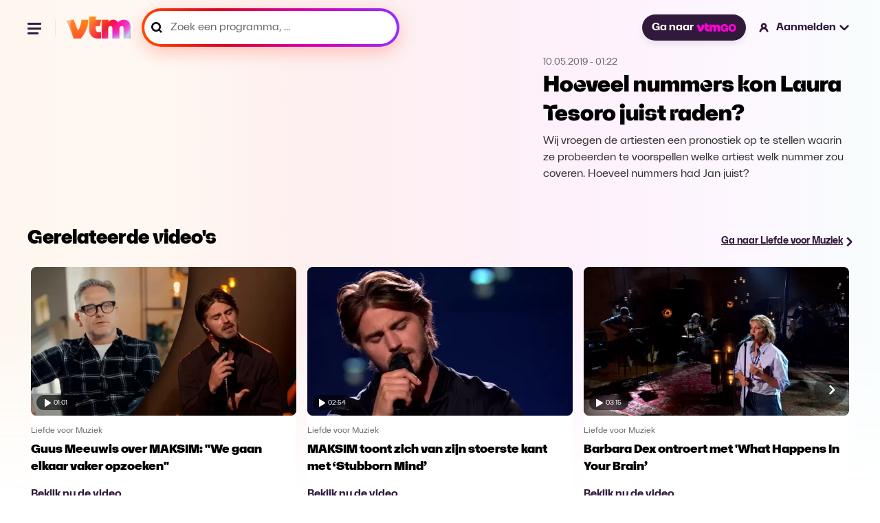

--- FILE ---
content_type: text/html; charset=utf-8
request_url: https://vtm.be/hoeveel-nummers-kon-laura-tesoro-juist-raden~v68bc0c91-3559-4a31-bc2b-6f19f4bab20e
body_size: 25998
content:
<!DOCTYPE html>
<html lang="nl">
  <head>
    <title data-rh="true">Hoeveel nummers kon Laura Tesoro juist raden? - Liefde voor Muziek</title><link data-rh="true" rel="canonical" href="https://vtm.be/hoeveel-nummers-kon-laura-tesoro-juist-raden~v68bc0c91-3559-4a31-bc2b-6f19f4bab20e"/><meta data-rh="true" name="title" content="Hoeveel nummers kon Laura Tesoro juist raden? - Liefde voor Muziek"/><meta data-rh="true" name="description" content="Wij vroegen de artiesten een pronostiek op te stellen waarin ze probeerden te voorspellen welke artiest welk nummer zou coveren. Hoeveel nummers had Jan juist?"/><meta data-rh="true" name="twitter:title" content="Hoeveel nummers kon Laura Tesoro juist raden? - Liefde voor Muziek"/><meta data-rh="true" name="twitter:description" content="Wij vroegen de artiesten een pronostiek op te stellen waarin ze probeerden te voorspellen welke artiest welk nummer zou coveren. Hoeveel nummers had Jan juist?"/><meta data-rh="true" name="twitter:site" content="@VTM"/><meta data-rh="true" name="twitter:image" content="https://images3.persgroep.net/rcs/8gFXUNZJCrtd1JdCftze_-gTt0s/diocontent/175258889/_focus/0.5/0.5/_fill/264/148?appId=3a216f06aa8c2cdd889c30f3dad70c9a&amp;format=webp"/><meta data-rh="true" name="twitter:card" content="summary_large_image"/><meta data-rh="true" property="og:title" content="Hoeveel nummers kon Laura Tesoro juist raden? - Liefde voor Muziek"/><meta data-rh="true" property="og:description" content="Wij vroegen de artiesten een pronostiek op te stellen waarin ze probeerden te voorspellen welke artiest welk nummer zou coveren. Hoeveel nummers had Jan juist?"/><meta data-rh="true" property="og:url" content="https://vtm.be/hoeveel-nummers-kon-laura-tesoro-juist-raden~v68bc0c91-3559-4a31-bc2b-6f19f4bab20e"/><meta data-rh="true" property="og:image" content="https://images3.persgroep.net/rcs/8gFXUNZJCrtd1JdCftze_-gTt0s/diocontent/175258889/_focus/0.5/0.5/_fill/264/148?appId=3a216f06aa8c2cdd889c30f3dad70c9a&amp;format=webp"/><meta data-rh="true" property="og:type" content="video.episode"/><meta data-rh="true" property="fb:app_id" content="303536159702149"/>
    <meta name="viewport" content="width=device-width, initial-scale=1" />
    <meta name="theme-color" content="#ffffff">
    
    <!-- Favicon Icons -->
    <link rel="shortcut icon" href="/favicon.ico" />
    <link rel="icon" type="image/png" sizes="16x16" href="/favicon-16x16.png">
    <link rel="icon" type="image/png" sizes="32x32" href="/favicon-32x32.png">
    <link rel="icon" type="image/png" sizes="192x192" href="/android-chrome-192x192.png">
    <link rel="icon" type="image/png" sizes="512x512" href="/favicon-512x512.png">
    
    <!-- Apple Touch Icon -->
    <link rel="apple-touch-icon" sizes="180x180" href="/apple-touch-icon.png">

    <!-- Web App Manifest -->
    <link rel="manifest" href="/manifest.json">
    
    
    <style data-styled="true" data-styled-version="5.3.11">.ffDsEX{height:100vh;}/*!sc*/
data-styled.g2[id="Loading__StyledLoading-sc-jycde4-0"]{content:"ffDsEX,"}/*!sc*/
.bHeyev{display:block;width:100%;margin:0;font-family:"VTMSpaceLandHero";font-size:2rem;line-height:1.3125;}/*!sc*/
data-styled.g3[id="Title__TitleStyled-sc-1qxepg4-0"]{content:"bHeyev,"}/*!sc*/
.AgRlX{width:100%;}/*!sc*/
.AgRlX.no-program{margin:2.7rem 0 0 0;}/*!sc*/
.AgRlX > :first-child{width:100%;}/*!sc*/
.AgRlX > :last-child{width:100%;}/*!sc*/
@media (min-width:1025px){.AgRlX{display:-webkit-box;display:-webkit-flex;display:-ms-flexbox;display:flex;-webkit-align-items:center;-webkit-box-align:center;-ms-flex-align:center;align-items:center;-webkit-box-pack:center;-webkit-justify-content:center;-ms-flex-pack:center;justify-content:center;}.AgRlX > :first-child{overflow:hidden;}.AgRlX > :last-child{-webkit-flex-basis:28.125rem;-ms-flex-preferred-size:28.125rem;flex-basis:28.125rem;-webkit-flex-shrink:0;-ms-flex-negative:0;flex-shrink:0;}}/*!sc*/
data-styled.g5[id="VideoHeader__Container-sc-s1ktjj-0"]{content:"AgRlX,"}/*!sc*/
.covbcx{position:absolute;left:0.5rem;bottom:0.5rem;display:-webkit-box;display:-webkit-flex;display:-ms-flexbox;display:flex;-webkit-align-items:center;-webkit-box-align:center;-ms-flex-align:center;align-items:center;-webkit-box-pack:center;-webkit-justify-content:center;-ms-flex-pack:center;justify-content:center;width:3.5625rem;height:1.375rem;border-radius:1rem;-webkit-backdrop-filter:blur(4px);backdrop-filter:blur(4px);background-color:rgba(0,0,0,0.6);}/*!sc*/
data-styled.g6[id="PlayDuration__PlayIcon-sc-1gug4pt-0"]{content:"covbcx,"}/*!sc*/
.eScCHa{font-size:0.625rem;font-weight:300;margin-left:0.25rem;color:rgb(255,255,255);}/*!sc*/
data-styled.g7[id="PlayDuration__Time-sc-1gug4pt-1"]{content:"eScCHa,"}/*!sc*/
.dYXbRF{position:relative;margin:0;font-size:0.875rem;-webkit-text-decoration:underline;text-decoration:underline;line-height:1.2;font-weight:700;}/*!sc*/
@media (min-width:120rem){.dYXbRF{font-size:1.125rem;}}/*!sc*/
data-styled.g14[id="ArrowLink__Text-sc-fsvfch-0"]{content:"dYXbRF,"}/*!sc*/
.heTIUx{margin:0;}/*!sc*/
data-styled.g15[id="ArrowLink__StyledIcon-sc-fsvfch-1"]{content:"heTIUx,"}/*!sc*/
.bqFjfc{display:-webkit-inline-box;display:-webkit-inline-flex;display:-ms-inline-flexbox;display:inline-flex;gap:0.75rem;-webkit-align-items:center;-webkit-box-align:center;-ms-flex-align:center;align-items:center;-webkit-text-decoration:underline;text-decoration:underline;-webkit-transition:0.5s;transition:0.5s;color:#31193B;}/*!sc*/
.bqFjfc:hover{color:#5B3C67;}/*!sc*/
.bqFjfc:hover .linkIcon{-webkit-transform:translateX(0.3rem);-ms-transform:translateX(0.3rem);transform:translateX(0.3rem);-webkit-transition:0.3s;transition:0.3s;}/*!sc*/
data-styled.g17[id="ArrowLink__LinkStyled-sc-fsvfch-3"]{content:"bqFjfc,"}/*!sc*/
.gEiZte img{max-width:100%;display:block;}/*!sc*/
data-styled.g18[id="Image__PictureStyled-sc-nl6dp1-0"]{content:"gEiZte,"}/*!sc*/
.kfExYF img{width:100%;height:auto;}/*!sc*/
data-styled.g49[id="DPGLogo__PictureStyled-sc-3z3ezv-0"]{content:"kfExYF,"}/*!sc*/
.eGPjoj img{width:auto;height:100%;}/*!sc*/
data-styled.g50[id="Jep__StyledLogo-sc-ocmjvh-0"]{content:"eGPjoj,"}/*!sc*/
.laZZEu img{width:auto;height:100%;}/*!sc*/
data-styled.g51[id="Cim__PictureStyled-sc-1ubyg8g-0"]{content:"laZZEu,"}/*!sc*/
.cqeXHf{padding:1.5rem 0;display:-webkit-box;display:-webkit-flex;display:-ms-flexbox;display:flex;-webkit-flex-direction:column;-ms-flex-direction:column;flex-direction:column;-webkit-box-pack:justify;-webkit-justify-content:space-between;-ms-flex-pack:justify;justify-content:space-between;background-color:#ffffff;}/*!sc*/
@media (min-width:48rem){.cqeXHf{-webkit-flex-direction:row;-ms-flex-direction:row;flex-direction:row;}}/*!sc*/
@media (min-width:64rem){.cqeXHf{padding:2rem;}}/*!sc*/
@media (min-width:90rem){.cqeXHf{padding:2.5rem 3.5rem;}}/*!sc*/
data-styled.g52[id="CompanyFooter__Footer-sc-senrj8-0"]{content:"cqeXHf,"}/*!sc*/
.bpjaYD{width:5rem;margin-bottom:1.5rem;}/*!sc*/
@media (min-width:48rem){.bpjaYD{margin-bottom:0;}}/*!sc*/
data-styled.g53[id="CompanyFooter__DPGMediaLogo-sc-senrj8-1"]{content:"bpjaYD,"}/*!sc*/
.bgReCf{display:-webkit-box;display:-webkit-flex;display:-ms-flexbox;display:flex;-webkit-flex-direction:column;-ms-flex-direction:column;flex-direction:column;}/*!sc*/
@media (min-width:48rem){.bgReCf{-webkit-align-items:flex-end;-webkit-box-align:flex-end;-ms-flex-align:flex-end;align-items:flex-end;}}/*!sc*/
@media (min-width:64rem){.bgReCf{-webkit-flex-direction:row;-ms-flex-direction:row;flex-direction:row;-webkit-align-items:center;-webkit-box-align:center;-ms-flex-align:center;align-items:center;}}/*!sc*/
data-styled.g54[id="CompanyFooter__Legal-sc-senrj8-2"]{content:"bgReCf,"}/*!sc*/
.gDdGzo{margin:0;font-size:0.875rem;line-height:140%;color:#666;font-weight:500;}/*!sc*/
@media (min-width:48rem){.gDdGzo{line-height:120%;}}/*!sc*/
data-styled.g55[id="CompanyFooter__Paragraph-sc-senrj8-3"]{content:"gDdGzo,"}/*!sc*/
.ffsCqx{display:-webkit-box;display:-webkit-flex;display:-ms-flexbox;display:flex;gap:1rem;margin-top:0.5rem;}/*!sc*/
@media (min-width:64rem){.ffsCqx{margin:0 0 0 2rem;}}/*!sc*/
data-styled.g56[id="CompanyFooter__Logos-sc-senrj8-4"]{content:"ffsCqx,"}/*!sc*/
.RmcNK{height:1rem;}/*!sc*/
data-styled.g57[id="CompanyFooter__JepLogo-sc-senrj8-5"]{content:"RmcNK,"}/*!sc*/
.jrYCMZ{height:1rem;}/*!sc*/
data-styled.g58[id="CompanyFooter__CimLogo-sc-senrj8-6"]{content:"jrYCMZ,"}/*!sc*/
.fATvCF{display:-webkit-box;display:-webkit-flex;display:-ms-flexbox;display:flex;-webkit-align-items:center;-webkit-box-align:center;-ms-flex-align:center;align-items:center;-webkit-box-pack:center;-webkit-justify-content:center;-ms-flex-pack:center;justify-content:center;border-radius:1.59375rem;padding:0.625rem 1rem;font-size:1rem;color:#ffffff;font-weight:700;-webkit-text-decoration:none;text-decoration:none;cursor:pointer;opacity:1;white-space:nowrap;box-shadow:0 0.3125rem 0.625rem 0 rgba(0,0,0,0.08);background-color:#31193B;-webkit-transition:all 0.75s cubic-bezier(0.16,1,0.3,1);transition:all 0.75s cubic-bezier(0.16,1,0.3,1);}/*!sc*/
.fATvCF:hover{background-color:#5B3C67;}/*!sc*/
.fATvCF:focus{border:2px solid #ffffff;outline-offset:0px;}/*!sc*/
data-styled.g59[id="GoButton__StyledButton-sc-ukqeot-0"]{content:"fATvCF,"}/*!sc*/
.eSXqaZ{height:0.75rem;margin-left:0.25rem;}/*!sc*/
data-styled.g60[id="GoButton__Logo-sc-ukqeot-1"]{content:"eSXqaZ,"}/*!sc*/
.fOsXQj{-webkit-transition:all 0.25s cubic-bezier(0.16,1,0.3,1);transition:all 0.25s cubic-bezier(0.16,1,0.3,1);}/*!sc*/
@media (hover:hover){.fOsXQj:hover{opacity:0.8;}}/*!sc*/
data-styled.g61[id="VtmLogo__StyledLink-sc-1bzwy91-0"]{content:"fOsXQj,"}/*!sc*/
.hIcrNa{max-height:100%;}/*!sc*/
data-styled.g62[id="VtmLogo__Logo-sc-1bzwy91-1"]{content:"hIcrNa,"}/*!sc*/
.qKMgI{width:1.5rem;height:1.5rem;fill:#000;stroke:none;stroke-width:1;}/*!sc*/
data-styled.g66[id="Facebook__SocialIcon-sc-1t2xjwj-0"]{content:"qKMgI,"}/*!sc*/
.dxbnFY{width:1.5rem;height:1.5rem;fill:#000;stroke:none;stroke-width:1;}/*!sc*/
data-styled.g67[id="Instagram__SocialIcon-sc-10drsa9-0"]{content:"dxbnFY,"}/*!sc*/
.ctilXE{width:100%;max-width:120rem;padding:0 1rem;margin:0 auto;}/*!sc*/
@media (min-width:48rem){.ctilXE{padding:0 1.5rem;}}/*!sc*/
@media (min-width:64rem){.ctilXE{padding:0 2.5rem;}}/*!sc*/
@media (min-width:90rem){.ctilXE{padding:0 5rem;}}/*!sc*/
data-styled.g68[id="Footer__Container-sc-1dhi2fb-0"]{content:"ctilXE,"}/*!sc*/
.fznPcl{padding:0;margin:0;}/*!sc*/
data-styled.g69[id="Footer__MainFooter-sc-1dhi2fb-1"]{content:"fznPcl,"}/*!sc*/
.iyOlkn{padding:1rem;display:-webkit-box;display:-webkit-flex;display:-ms-flexbox;display:flex;gap:1.5rem;-webkit-flex-direction:column;-ms-flex-direction:column;flex-direction:column;color:#ffffff;background-color:#0a0a0a;border-radius:0.5rem;}/*!sc*/
@media (min-width:48rem){.iyOlkn{padding:1.5rem;gap:1rem;}}/*!sc*/
@media (min-width:64rem){.iyOlkn{padding:2rem;gap:1.5rem;-webkit-flex-direction:row;-ms-flex-direction:row;flex-direction:row;-webkit-align-items:center;-webkit-box-align:center;-ms-flex-align:center;align-items:center;}}/*!sc*/
@media (min-width:90rem){.iyOlkn{padding:2.5rem 3.5rem;}}/*!sc*/
data-styled.g70[id="Footer__VtmGoFooter-sc-1dhi2fb-2"]{content:"iyOlkn,"}/*!sc*/
.dYnVWf{height:1.5rem;width:auto;-webkit-align-self:flex-start;-ms-flex-item-align:start;align-self:flex-start;}/*!sc*/
@media (min-width:64rem){.dYnVWf{-webkit-align-self:auto;-ms-flex-item-align:auto;align-self:auto;}}/*!sc*/
data-styled.g71[id="Footer__VtmGoLogo-sc-1dhi2fb-3"]{content:"dYnVWf,"}/*!sc*/
.dJhCgf{margin:0;font-size:1.125rem;line-height:1.4;font-weight:700;}/*!sc*/
@media (min-width:768px){.dJhCgf{line-height:1;}}/*!sc*/
data-styled.g72[id="Footer__Tagline-sc-1dhi2fb-4"]{content:"dJhCgf,"}/*!sc*/
.eijaHP{padding:0;margin:0;}/*!sc*/
@media (min-width:1024px){.eijaHP{margin-left:auto;}}/*!sc*/
data-styled.g73[id="Footer__ButtonWrapper-sc-1dhi2fb-5"]{content:"eijaHP,"}/*!sc*/
.eLpLFy{height:2.25rem;display:-webkit-inline-box;display:-webkit-inline-flex;display:-ms-inline-flexbox;display:inline-flex;font-size:1rem;font-weight:800;border:1px solid rgba(255,255,255,0.2);}/*!sc*/
data-styled.g74[id="Footer__StyledGoButton-sc-1dhi2fb-6"]{content:"eLpLFy,"}/*!sc*/
.ecjnwx{padding:1.5rem 0;display:-webkit-box;display:-webkit-flex;display:-ms-flexbox;display:flex;-webkit-flex-direction:column;-ms-flex-direction:column;flex-direction:column;gap:1.5rem;}/*!sc*/
@media (min-width:64rem){.ecjnwx{padding:2rem;}}/*!sc*/
@media (min-width:90rem){.ecjnwx{padding:2.5rem 3.5rem;}}/*!sc*/
data-styled.g75[id="Footer__VtmFooter-sc-1dhi2fb-7"]{content:"ecjnwx,"}/*!sc*/
.lmLzeR{height:1.6875rem;width:100%;}/*!sc*/
data-styled.g76[id="Footer__VtmLogo-sc-1dhi2fb-8"]{content:"lmLzeR,"}/*!sc*/
.ehbOoR{margin:0;padding:0;display:-webkit-box;display:-webkit-flex;display:-ms-flexbox;display:flex;-webkit-align-items:center;-webkit-box-align:center;-ms-flex-align:center;align-items:center;-webkit-flex-wrap:wrap;-ms-flex-wrap:wrap;flex-wrap:wrap;gap:1rem 1.5rem;list-style:none;}/*!sc*/
@media (min-width:64rem){.ehbOoR{gap:1rem 2rem;}}/*!sc*/
data-styled.g77[id="Footer__FooterNav-sc-1dhi2fb-9"]{content:"ehbOoR,"}/*!sc*/
.kebWDa{font-size:1rem;line-height:120%;color:#000;}/*!sc*/
data-styled.g78[id="Footer__FooterNavItem-sc-1dhi2fb-10"]{content:"kebWDa,"}/*!sc*/
.lbbzjJ{-webkit-text-decoration:none;text-decoration:none;font-size:1rem;line-height:120%;font-weight:500;-webkit-transition:all 0.25s cubic-bezier(0.16,1,0.3,1);transition:all 0.25s cubic-bezier(0.16,1,0.3,1);}/*!sc*/
@media (hover:hover){.lbbzjJ:hover{color:#5B3C67;}}/*!sc*/
data-styled.g79[id="Footer__FooterNavLink-sc-1dhi2fb-11"]{content:"lbbzjJ,"}/*!sc*/
.kkkMRW{width:100%;display:-webkit-box;display:-webkit-flex;display:-ms-flexbox;display:flex;gap:1.5rem;}/*!sc*/
@media (min-width:48rem){.kkkMRW{width:auto;}}/*!sc*/
data-styled.g80[id="Footer__Socials-sc-1dhi2fb-12"]{content:"kkkMRW,"}/*!sc*/
.kpQmPc{-webkit-transition:opacity 0.25s cubic-bezier(0.16,1,0.3,1);transition:opacity 0.25s cubic-bezier(0.16,1,0.3,1);}/*!sc*/
.kpQmPc:hover{opacity:0.8;}/*!sc*/
data-styled.g81[id="Footer__SocialLink-sc-1dhi2fb-13"]{content:"kpQmPc,"}/*!sc*/
.jvWWbD{margin:0;padding:0;display:-webkit-box;display:-webkit-flex;display:-ms-flexbox;display:flex;-webkit-flex-wrap:wrap;-ms-flex-wrap:wrap;flex-wrap:wrap;gap:0.5rem 1.5rem;list-style:none;}/*!sc*/
data-styled.g82[id="Footer__LegalNav-sc-1dhi2fb-14"]{content:"jvWWbD,"}/*!sc*/
.gtAXrx{font-size:0.875rem;line-height:120%;color:#666666;}/*!sc*/
data-styled.g83[id="Footer__LegalItem-sc-1dhi2fb-15"]{content:"gtAXrx,"}/*!sc*/
.hbAFOV{-webkit-text-decoration:none;text-decoration:none;font-size:0.875rem;line-height:120%;color:#666666;font-weight:500;-webkit-transition:all 0.25s cubic-bezier(0.16,1,0.3,1);transition:all 0.25s cubic-bezier(0.16,1,0.3,1);}/*!sc*/
@media (hover:hover){.hbAFOV:hover{color:#5B3C67;}}/*!sc*/
data-styled.g84[id="Footer__LegalLink-sc-1dhi2fb-16"]{content:"hbAFOV,"}/*!sc*/
.fMbVes{width:100%;height:1px;margin:0;padding:0;background-color:#eaeaea;}/*!sc*/
data-styled.g85[id="Footer__Line-sc-1dhi2fb-17"]{content:"fMbVes,"}/*!sc*/
.kroQsc{position:relative;cursor:pointer;font-size:1rem;-webkit-text-decoration:none;text-decoration:none;font-weight:700;display:-webkit-box;display:-webkit-flex;display:-ms-flexbox;display:flex;-webkit-align-items:center;-webkit-box-align:center;-ms-flex-align:center;align-items:center;line-height:1.2;cursor:wait;}/*!sc*/
.kroQsc:hover .closed > path,.kroQsc:hover .open > path{fill:#5B3C67;}/*!sc*/
.kroQsc:hover .loggedInIcon > path,.kroQsc:hover .loggedOutIcon > path{fill:#5B3C67;}/*!sc*/
.kroQsc:hover .loggedInIcon .blackStroke,.kroQsc:hover .loggedOutIcon .blackStroke{stroke:black;}/*!sc*/
@media (min-width:120rem){.kroQsc{font-size:1.125rem;}}/*!sc*/
data-styled.g88[id="NavLink__Wrapper-sc-19yq71q-0"]{content:"kroQsc,"}/*!sc*/
.hwlqrX{width:1.25rem;height:auto;}/*!sc*/
@media (min-width:48rem){.hwlqrX{margin-right:0.5rem;}}/*!sc*/
data-styled.g90[id="NavLink__StyledLoggedOutIcon-sc-19yq71q-2"]{content:"hwlqrX,"}/*!sc*/
.keRdIq{display:none;}/*!sc*/
@media (min-width:48rem){.keRdIq{display:block;}}/*!sc*/
data-styled.g91[id="NavLink__Label-sc-19yq71q-3"]{content:"keRdIq,"}/*!sc*/
.dAXgVW{display:none;}/*!sc*/
@media (min-width:48rem){.dAXgVW{margin-left:0.25rem;display:block;}}/*!sc*/
data-styled.g92[id="NavLink__StyledClosedAccountItem-sc-19yq71q-4"]{content:"dAXgVW,"}/*!sc*/
.hhYiqv{-webkit-animation:cqkDSr 2s linear infinite;animation:cqkDSr 2s linear infinite;z-index:2;width:3.125rem;height:3.125rem;}/*!sc*/
data-styled.g105[id="Spinner__Container-sc-j8f1qu-0"]{content:"hhYiqv,"}/*!sc*/
.TTSuk{stroke-linecap:round;-webkit-animation:dBNjqo 1.5s ease-in-out infinite;animation:dBNjqo 1.5s ease-in-out infinite;}/*!sc*/
data-styled.g106[id="Spinner__Circle-sc-j8f1qu-1"]{content:"TTSuk,"}/*!sc*/
.epbuLY{width:2rem;height:2rem;position:absolute;left:-0.375rem;top:-0.25rem;}/*!sc*/
data-styled.g107[id="Pending__StyledSpinner-sc-1whawvw-0"]{content:"epbuLY,"}/*!sc*/
.izcAAA{position:relative;}/*!sc*/
data-styled.g108[id="Pending__Container-sc-1whawvw-1"]{content:"izcAAA,"}/*!sc*/
.doltNv{-webkit-box-flex:1;-webkit-flex-grow:1;-ms-flex-positive:1;flex-grow:1;position:relative;display:-webkit-box;display:-webkit-flex;display:-ms-flexbox;display:flex;-webkit-align-items:center;-webkit-box-align:center;-ms-flex-align:center;align-items:center;height:3rem;background:linear-gradient( 260.17deg, #952eff 0%, #d500b2 35.58%, #dc0025 67.83%, #ff4800 98.66% );box-shadow:0 8px 24px 0 #ff5c3d52;border-radius:6.25rem;padding:4px;}/*!sc*/
.doltNv:focus-within{background:#31193B;box-shadow:none;}/*!sc*/
.doltNv:focus-within *{outline:none;border:none;}/*!sc*/
@media (min-width:900px){.doltNv{width:100%;}}/*!sc*/
@media (min-width:1920px){.doltNv{height:3.625rem;}}/*!sc*/
.doltNv:before{content:"";-webkit-transform:translateY(-50%);-ms-transform:translateY(-50%);transform:translateY(-50%);position:absolute;top:50%;padding:0.25rem;left:0.75rem;width:1rem;height:1rem;color:#000000;background-image:url("/icons/icon-search-v3.svg");background-position:center;background-size:contain;background-repeat:no-repeat;}/*!sc*/
@media (min-width:1440px){.doltNv{height:4rem;}.doltNv:before{width:1.25rem;height:1.25rem;left:1.25rem;}}/*!sc*/
data-styled.g116[id="SearchField__Container-sc-pzw858-0"]{content:"doltNv,"}/*!sc*/
.fUKwYS{width:100%;height:100%;padding:0 0.75rem 0 2.38rem;display:-webkit-box;display:-webkit-flex;display:-ms-flexbox;display:flex;-webkit-letter-spacing:0.01875;-moz-letter-spacing:0.01875;-ms-letter-spacing:0.01875;letter-spacing:0.01875;color:#000000;font-weight:600;border-radius:6.25rem;background-color:#ffffff;-webkit-transition:background-color 0.2s ease-in-out;transition:background-color 0.2s ease-in-out;font-size:1rem;line-height:1;}/*!sc*/
.fUKwYS:hover{background-color:#F8E8FC;}/*!sc*/
.fUKwYS:focus-within{border:none;outline:none;}/*!sc*/
.fUKwYS::-webkit-input-placeholder{font-size:1rem;color:#000000;font-weight:600;}/*!sc*/
.fUKwYS::-moz-placeholder{font-size:1rem;color:#000000;font-weight:600;}/*!sc*/
.fUKwYS:-ms-input-placeholder{font-size:1rem;color:#000000;font-weight:600;}/*!sc*/
.fUKwYS::placeholder{font-size:1rem;color:#000000;font-weight:600;}/*!sc*/
@media (min-width:1440px){.fUKwYS{padding-left:3.125rem;}}/*!sc*/
@media (min-width:1920px){.fUKwYS{font-size:1.125rem;}.fUKwYS::-webkit-input-placeholder{font-size:1.125rem;}.fUKwYS::-moz-placeholder{font-size:1.125rem;}.fUKwYS:-ms-input-placeholder{font-size:1.125rem;}.fUKwYS::placeholder{font-size:1.125rem;}}/*!sc*/
data-styled.g117[id="SearchField__Input-sc-pzw858-1"]{content:"fUKwYS,"}/*!sc*/
.fUxNZz{margin-top:1.5rem;line-height:1.2;font-weight:700;color:#000000;font-size:1rem;-webkit-transition:all 0.25s cubic-bezier(0.16,1,0.3,1);transition:all 0.25s cubic-bezier(0.16,1,0.3,1);}/*!sc*/
.fUxNZz > a{color:#000000;}/*!sc*/
@media (hover:hover){.fUxNZz:hover > a{color:#5B3C67;-webkit-text-decoration:underline;text-decoration:underline;}}/*!sc*/
@media (min-width:90rem){.fUxNZz{margin-top:0;}}/*!sc*/
@media (min-width:120rem){.fUxNZz{font-size:1.125rem;}}/*!sc*/
data-styled.g120[id="navItems__NavItem-sc-26j23u-0"]{content:"fUxNZz,"}/*!sc*/
.eFPpoH{height:3rem;margin:1.5rem 1.5rem 0 0;}/*!sc*/
@media (min-width:48rem){.eFPpoH{width:23.4375rem;margin:0;}}/*!sc*/
@media (min-width:90rem){.eFPpoH{height:3.75rem;width:21.8125rem;}}/*!sc*/
@media (min-width:120rem){.eFPpoH{height:3.875rem;width:28.3125rem;}}/*!sc*/
data-styled.g121[id="navItems__SearchWrapper-sc-26j23u-1"]{content:"eFPpoH,"}/*!sc*/
.fVBdWV{height:3.5rem;}/*!sc*/
.fVBdWV:before{width:1.25rem;color:#666666;}/*!sc*/
.fVBdWV .SearchField__Input-sc-pzw858-1{color:#666;border:none;}/*!sc*/
.fVBdWV .SearchField__Input-sc-pzw858-1::placeholder{color:#666;font-size:1rem;font-style:normal;font-weight:400;line-height:1;}/*!sc*/
@media (min-width:90rem){.fVBdWV .SearchField__Input-sc-pzw858-1::-webkit-input-placeholder{line-height:1.2;}.fVBdWV .SearchField__Input-sc-pzw858-1::-moz-placeholder{line-height:1.2;}.fVBdWV .SearchField__Input-sc-pzw858-1:-ms-input-placeholder{line-height:1.2;}.fVBdWV .SearchField__Input-sc-pzw858-1::placeholder{line-height:1.2;}}/*!sc*/
@media (min-width:120rem){.fVBdWV .SearchField__Input-sc-pzw858-1::placeholder{font-size:1.125rem;}}/*!sc*/
data-styled.g122[id="navItems__StyledSearchField-sc-26j23u-2"]{content:"fVBdWV,"}/*!sc*/
.GhIvo{width:9.4375rem;margin-top:1.5rem;margin-left:1.5rem;margin-bottom:1.5rem;}/*!sc*/
.GhIvo > a{color:#ffffff;}/*!sc*/
data-styled.g123[id="navItems__NavItemGo-sc-26j23u-3"]{content:"GhIvo,"}/*!sc*/
.jMtsRm{position:relative;color:#ffffff;-webkit-text-decoration:none;text-decoration:none;font-size:1rem;-webkit-transition:all 0.25s cubic-bezier(0.16,1,0.3,1);transition:all 0.25s cubic-bezier(0.16,1,0.3,1);white-space:nowrap;}/*!sc*/
.jMtsRm.is-active{color:#5B3C67;-webkit-text-decoration:underline;text-decoration:underline;}/*!sc*/
@media (hover:hover){.jMtsRm:hover{#5B3C67;}}/*!sc*/
data-styled.g124[id="navItems__StyledLink-sc-26j23u-4"]{content:"jMtsRm,"}/*!sc*/
.olbfs{list-style-type:none;display:-webkit-box;display:-webkit-flex;display:-ms-flexbox;display:flex;-webkit-flex-flow:column;-ms-flex-flow:column;flex-flow:column;margin:0 0 0 1.5rem;padding:0;}/*!sc*/
@media (min-width:90rem){.olbfs{-webkit-flex-flow:row;-ms-flex-flow:row;flex-flow:row;grid-gap:1rem;}}/*!sc*/
@media (min-width:120rem){.olbfs{grid-gap:1.5rem;margin:0 0 0 2.12rem;}}/*!sc*/
data-styled.g125[id="navlist__NavListContainer-sc-cafgao-0"]{content:"olbfs,"}/*!sc*/
@media (min-width:48rem){.fOVcAM{display:none;}}/*!sc*/
data-styled.g126[id="navlist__StyledSearchItem-sc-cafgao-1"]{content:"fOVcAM,"}/*!sc*/
.ceChJU{display:-webkit-box;display:-webkit-flex;display:-ms-flexbox;display:flex;-webkit-align-items:center;-webkit-box-align:center;-ms-flex-align:center;align-items:center;-webkit-box-pack:center;-webkit-justify-content:center;-ms-flex-pack:center;justify-content:center;position:relative;z-index:100;background:none;border:none;padding:0;}/*!sc*/
data-styled.g128[id="hamburger__HamburgerButton-sc-q1fm1d-1"]{content:"ceChJU,"}/*!sc*/
.ibySkz{width:1.5rem;height:1.5rem;position:relative;-webkit-transform:rotate(0deg);-ms-transform:rotate(0deg);transform:rotate(0deg);-webkit-transition:0.5s ease-in-out;-moz-transition:0.5s ease-in-out;-o-transition:0.5s ease-in-out;-webkit-transition:0.5s ease-in-out;transition:0.5s ease-in-out;cursor:pointer;}/*!sc*/
.ibySkz > span{display:block;position:absolute;height:3px;background:#31193B;border-radius:0.5rem;width:1.23906rem;opacity:1;-webkit-transform:rotate(0deg);-ms-transform:rotate(0deg);transform:rotate(0deg);-webkit-transition:0.25s ease-in-out;-moz-transition:0.25s ease-in-out;-o-transition:0.25s ease-in-out;-webkit-transition:0.25s ease-in-out;transition:0.25s ease-in-out;}/*!sc*/
.ibySkz > span:nth-child(1){top:0.31rem;}/*!sc*/
.ibySkz > span:nth-child(2){top:0.7475rem;}/*!sc*/
.ibySkz > span:nth-child(3){top:1.185rem;width:1rem;}/*!sc*/
data-styled.g129[id="hamburger__Wrapper-sc-q1fm1d-2"]{content:"ibySkz,"}/*!sc*/
.dTwdFO{border-right:1px solid #e7e7e7;margin-right:1rem;padding-right:1rem;width:100%;}/*!sc*/
@media (min-width:90rem){.dTwdFO{display:none;}}/*!sc*/
data-styled.g132[id="hamburger__NavigationWrapper-sc-q1fm1d-5"]{content:"dTwdFO,"}/*!sc*/
.fnvtVw{display:none;}/*!sc*/
@media (min-width:64rem){.fnvtVw{display:block;}}/*!sc*/
data-styled.g133[id="MainNav__StyledNavItemGoButton-sc-1xs7f2u-0"]{content:"fnvtVw,"}/*!sc*/
.bIGWNP{display:block;width:1.5rem;height:1.5rem;padding:0.1875rem 0.1875rem 0.18744rem 0.1875rem;cursor:pointer;}/*!sc*/
@media (min-width:48rem){.bIGWNP{display:none;}}/*!sc*/
data-styled.g134[id="MainNav__SearchIcon-sc-1xs7f2u-1"]{content:"bIGWNP,"}/*!sc*/
.bmaGNa{display:none;}/*!sc*/
@media (min-width:90rem){.bmaGNa{display:-webkit-box;display:-webkit-flex;display:-ms-flexbox;display:flex;}}/*!sc*/
data-styled.g135[id="MainNav__StyledNavList-sc-1xs7f2u-2"]{content:"bmaGNa,"}/*!sc*/
.coGDvH{display:none;-webkit-box-pack:center;-webkit-justify-content:center;-ms-flex-pack:center;justify-content:center;-webkit-align-items:center;-webkit-box-align:center;-ms-flex-align:center;align-items:center;}/*!sc*/
@media (min-width:48rem){.coGDvH{display:-webkit-box;display:-webkit-flex;display:-ms-flexbox;display:flex;margin-left:1.69rem;}}/*!sc*/
@media (min-width:64rem){.coGDvH{margin-left:1rem;margin-right:auto;}}/*!sc*/
@media (min-width:90rem){.coGDvH{margin-left:auto;}}/*!sc*/
data-styled.g136[id="MainNav__StyledSearchItem-sc-1xs7f2u-3"]{content:"coGDvH,"}/*!sc*/
.jotEsu{display:-webkit-box;display:-webkit-flex;display:-ms-flexbox;display:flex;-webkit-flex-flow:row no-wrap;-ms-flex-flow:row no-wrap;flex-flow:row no-wrap;-webkit-align-items:center;-webkit-box-align:center;-ms-flex-align:center;align-items:center;}/*!sc*/
data-styled.g137[id="MainNav__Wrapper-sc-1xs7f2u-4"]{content:"jotEsu,"}/*!sc*/
.kxCqBf{display:-webkit-box;display:-webkit-flex;display:-ms-flexbox;display:flex;-webkit-flex-flow:row no-wrap;-ms-flex-flow:row no-wrap;flex-flow:row no-wrap;-webkit-align-items:center;-webkit-box-align:center;-ms-flex-align:center;align-items:center;}/*!sc*/
@media (min-width:120rem){.kxCqBf{width:31.25rem;-webkit-box-pack:end;-webkit-justify-content:flex-end;-ms-flex-pack:end;justify-content:flex-end;}}/*!sc*/
data-styled.g138[id="MainNav__EndWrapper-sc-1xs7f2u-5"]{content:"kxCqBf,"}/*!sc*/
.duDFsg{position:fixed;top:0;width:100%;background-color:transparent;height:3.75rem;-webkit-transition:-webkit-transform 150ms ease-in-out;-webkit-transition:transform 150ms ease-in-out;transition:transform 150ms ease-in-out;z-index:100;}/*!sc*/
@media (min-width:48rem){.duDFsg{height:5rem;}}/*!sc*/
@media (min-width:90rem){.duDFsg{height:6.25rem;}}/*!sc*/
@media (min-width:120rem){.duDFsg{height:6.375rem;display:-webkit-box;display:-webkit-flex;display:-ms-flexbox;display:flex;-webkit-box-pack:center;-webkit-justify-content:center;-ms-flex-pack:center;justify-content:center;}}/*!sc*/
data-styled.g139[id="MainNav__NavBar-sc-1xs7f2u-6"]{content:"duDFsg,"}/*!sc*/
.jeLNHu{display:-webkit-box;display:-webkit-flex;display:-ms-flexbox;display:flex;width:100%;height:3.75rem;padding:0 1rem;-webkit-align-items:center;-webkit-box-align:center;-ms-flex-align:center;align-items:center;-webkit-box-pack:justify;-webkit-justify-content:space-between;-ms-flex-pack:justify;justify-content:space-between;position:absolute;z-index:100;}/*!sc*/
@media (min-width:48rem){.jeLNHu{height:5rem;padding:0 1.5rem;}}/*!sc*/
@media (min-width:64rem){.jeLNHu{padding:0 2.5rem;}}/*!sc*/
@media (min-width:90rem){.jeLNHu{height:6.25rem;padding:0 5rem;}}/*!sc*/
@media (min-width:120rem){.jeLNHu{height:6.375rem;width:110rem;padding:0;}}/*!sc*/
data-styled.g140[id="MainNav__NavWrapper-sc-1xs7f2u-7"]{content:"jeLNHu,"}/*!sc*/
.synLA{height:1.5rem;}/*!sc*/
data-styled.g141[id="MainNav__StyledLogo-sc-1xs7f2u-8"]{content:"synLA,"}/*!sc*/
.iUwOux{margin-left:1rem;}/*!sc*/
@media (min-width:120rem){.iUwOux{margin-left:1.5rem;}}/*!sc*/
data-styled.g142[id="MainNav__UserBadge-sc-1xs7f2u-9"]{content:"iUwOux,"}/*!sc*/
.ffDSMa{position:fixed;top:-40px;left:0;background:#ffffff;color:#31193B;padding:8px;z-index:101;font-size:1rem;font-weight:700;-webkit-text-decoration:underline;text-decoration:underline;-webkit-transition:top 0.2s ease-in-out;transition:top 0.2s ease-in-out;}/*!sc*/
.ffDSMa:focus,.ffDSMa.pseudo-focus{top:8px;}/*!sc*/
@media (min-width:120rem){.ffDSMa{font-size:1.125rem;}}/*!sc*/
data-styled.g145[id="SkipLink__StyledSkipLink-sc-maq3x9-0"]{content:"ffDSMa,"}/*!sc*/
.ksObFq{position:relative;}/*!sc*/
data-styled.g180[id="Nav__InnerWrapper-sc-a9vaep-0"]{content:"ksObFq,"}/*!sc*/
.jHeXhE{padding:0;margin:0;}/*!sc*/
data-styled.g181[id="Nav__Wrapper-sc-a9vaep-1"]{content:"jHeXhE,"}/*!sc*/
.eKSZMo{margin-top:3.75rem;display:-webkit-box;display:-webkit-flex;display:-ms-flexbox;display:flex;-webkit-flex-direction:column;-ms-flex-direction:column;flex-direction:column;min-height:calc(100vh - 5rem);}/*!sc*/
@media (min-width:48rem){.eKSZMo{margin-top:5rem;}}/*!sc*/
@media (min-width:90rem){.eKSZMo{margin-top:6.25rem;}}/*!sc*/
@media (min-width:120rem){.eKSZMo{margin-top:6.375rem;}}/*!sc*/
data-styled.g182[id="Nav__FlexWrap-sc-a9vaep-2"]{content:"eKSZMo,"}/*!sc*/
.ehCOcI{-webkit-box-flex:1;-webkit-flex-grow:1;-ms-flex-positive:1;flex-grow:1;display:-webkit-box;display:-webkit-flex;display:-ms-flexbox;display:flex;-webkit-flex-direction:column;-ms-flex-direction:column;flex-direction:column;}/*!sc*/
data-styled.g183[id="Nav__Container-sc-a9vaep-3"]{content:"ehCOcI,"}/*!sc*/
@font-face{font-family:'VTMSpacelandUntwisted';font-style:normal;font-weight:400;font-display:swap;src:local('VTMSpacelandUntwisted'), url('/font/VTM-Spaceland-Untwisted/VTMSpacelandUntwisted-Regular.woff2') format('woff2'), url('/font/VTM-Spaceland-Untwisted/VTMSpacelandUntwisted-Regular.ttf') format('truetype');}/*!sc*/
@font-face{font-family:'VTMSpacelandUntwisted';font-style:normal;font-weight:700;font-display:swap;src:local('VTMSpacelandUntwisted-Bold'), url('/font/VTM-Spaceland-Untwisted/VTMSpacelandUntwisted-Bold.woff2') format('woff2'), url('/font/VTM-Spaceland-Untwisted/VTMSpacelandUntwisted-Bold.ttf') format('truetype');}/*!sc*/
@font-face{font-family:'VTMSpacelandUntwisted';font-style:normal;font-weight:800;font-display:swap;src:local('VTMSpacelandUntwisted-Heavy'), url('/font/VTM-Spaceland-Untwisted/VTMSpacelandUntwisted-Heavy.woff2') format('woff2'), url('/font/VTM-Spaceland-Untwisted/VTMSpacelandUntwisted-Heavy.ttf') format('truetype');}/*!sc*/
@font-face{font-family:'VTMSpacelandHero';font-style:normal;font-weight:900;font-display:swap;src:local('VTMSpacelandHero'), url('/font/VTMSpacelandHero/VTMSpacelandHero-Heavy-v2.woff2') format('woff2');}/*!sc*/
html{line-height:1.15;-webkit-text-size-adjust:100%;}/*!sc*/
body{margin:0;}/*!sc*/
main{display:block;}/*!sc*/
h1{font-size:2em;margin:0.67em 0;}/*!sc*/
hr{box-sizing:content-box;height:0;overflow:visible;}/*!sc*/
pre{font-family:monospace,monospace;font-size:1em;}/*!sc*/
a{background-color:transparent;}/*!sc*/
abbr[title]{border-bottom:none;-webkit-text-decoration:underline;text-decoration:underline;-webkit-text-decoration:underline dotted;text-decoration:underline dotted;}/*!sc*/
b,strong{font-weight:bolder;}/*!sc*/
code,kbd,samp{font-family:monospace,monospace;font-size:1em;}/*!sc*/
small{font-size:80%;}/*!sc*/
sub,sup{font-size:75%;line-height:0;position:relative;vertical-align:baseline;}/*!sc*/
sub{bottom:-0.25em;}/*!sc*/
sup{top:-0.5em;}/*!sc*/
img{border-style:none;}/*!sc*/
button,input,optgroup,select,textarea{font-family:inherit;font-size:100%;line-height:1.15;margin:0;}/*!sc*/
button,input{overflow:visible;}/*!sc*/
button,select{text-transform:none;}/*!sc*/
button,[type="button"],[type="reset"],[type="submit"]{-webkit-appearance:button;}/*!sc*/
button::-moz-focus-inner,[type="button"]::-moz-focus-inner,[type="reset"]::-moz-focus-inner,[type="submit"]::-moz-focus-inner{border-style:none;padding:0;}/*!sc*/
button:-moz-focusring,[type="button"]:-moz-focusring,[type="reset"]:-moz-focusring,[type="submit"]:-moz-focusring{outline:1px dotted ButtonText;}/*!sc*/
fieldset{padding:0.35em 0.75em 0.625em;}/*!sc*/
legend{box-sizing:border-box;color:inherit;display:table;max-width:100%;padding:0;white-space:normal;}/*!sc*/
progress{vertical-align:baseline;}/*!sc*/
textarea{overflow:auto;}/*!sc*/
[type="checkbox"],[type="radio"]{box-sizing:border-box;padding:0;}/*!sc*/
[type="number"]::-webkit-inner-spin-button,[type="number"]::-webkit-outer-spin-button{height:auto;}/*!sc*/
[type="search"]{-webkit-appearance:textfield;outline-offset:-2px;}/*!sc*/
[type="search"]::-webkit-search-decoration{-webkit-appearance:none;}/*!sc*/
::-webkit-file-upload-button{-webkit-appearance:button;font:inherit;}/*!sc*/
details{display:block;}/*!sc*/
summary{display:list-item;}/*!sc*/
template{display:none;}/*!sc*/
[hidden]{display:none;}/*!sc*/
html{box-sizing:border-box;-webkit-font-smoothing:antialiased;-moz-osx-font-smoothing:grayscale;}/*!sc*/
*,*:before,*:after{box-sizing:inherit;}/*!sc*/
html,body{height:100%;font-family:"VTMSpacelandUntwisted";}/*!sc*/
body{overscroll-behavior:none;position:relative;}/*!sc*/
body::before{content:'';position:absolute;top:0;left:0;width:100%;height:100vh;pointer-events:none;background: linear-gradient(to bottom, rgba(255,255,255,0) 66.25%, rgba(255,255,255,1) 100% ), linear-gradient(to right, rgba(241,153,59,0.08) 0%, rgba(255,166,92,0.08) 16.67%, rgba(235,63,54,0.08) 33.33%, rgba(235,60,113,0.08) 50%, rgba(235,77,224,0.08) 66.67%, rgba(232,148,249,0.08) 83.33%, rgba(161,226,228,0.08) 100% );z-index:-1;}/*!sc*/
h1,h2{font-family:"VTMSpaceLandHero";}/*!sc*/
a{color:#31193B;text-underline-offset:2px;}/*!sc*/
iframe{border:0;}/*!sc*/
#root{display:-webkit-box;display:-webkit-flex;display:-ms-flexbox;display:flex;-webkit-flex-direction:column;-ms-flex-direction:column;flex-direction:column;overflow-x:hidden;}/*!sc*/
@media (hover:none){::-webkit-scrollbar{display:none;}}/*!sc*/
*:focus-visible{outline:3px solid #007AFF;outline-offset:2px;}/*!sc*/
a{min-height:2rem;}/*!sc*/
data-styled.g185[id="sc-global-eslDtn1"]{content:"sc-global-eslDtn1,"}/*!sc*/
.eTuqBA{position:relative;border-radius:0.5rem;background-color:#bebebe;}/*!sc*/
@media (max-width:63.9375rem){.eTuqBA{padding-top:calc(9 / 16 * 100%);}}/*!sc*/
data-styled.g218[id="RatioHelper__VideoRatioWrapper-sc-ljqyp4-2"]{content:"eTuqBA,"}/*!sc*/
@media (max-width:63.9375rem){.ianHsr{position:absolute;left:0;right:0;top:0;bottom:0;}}/*!sc*/
data-styled.g219[id="RatioHelper__VideoAbsolute-sc-ljqyp4-3"]{content:"ianHsr,"}/*!sc*/
.bTOClx{list-style:none;}/*!sc*/
data-styled.g226[id="View__ListItem-sc-18kvkry-0"]{content:"bTOClx,"}/*!sc*/
.bA-DWB{font-size:1rem;line-height:1.4;-webkit-text-decoration:underline;text-decoration:underline;font-weight:700;}/*!sc*/
@media (hover:hover){.bA-DWB:hover{color:#5B3C67;}}/*!sc*/
@media (min-width:90rem){.bA-DWB{font-size:1.125rem;}}/*!sc*/
data-styled.g227[id="View__StyledLink-sc-18kvkry-1"]{content:"bA-DWB,"}/*!sc*/
.dXgUEG{position:relative;display:-webkit-box;display:-webkit-flex;display:-ms-flexbox;display:flex;-webkit-flex-direction:column;-ms-flex-direction:column;flex-direction:column;background-color:#ffffff;-webkit-text-decoration:none;text-decoration:none;-webkit-user-select:none;-moz-user-select:none;-ms-user-select:none;user-select:none;}/*!sc*/
@media (hover:hover){.dXgUEG:hover .View__StyledLink-sc-18kvkry-1{-webkit-text-decoration:underline;text-decoration:underline;}}/*!sc*/
data-styled.g228[id="View__Container-sc-18kvkry-2"]{content:"dXgUEG,"}/*!sc*/
.iZexrR{position:relative;overflow:hidden;border-radius:0.5rem;background-color:#bebebe;padding-top:calc((336 / 600) * 100%);}/*!sc*/
.iZexrR img{position:absolute;top:0;right:0;bottom:0;left:0;width:100%;}/*!sc*/
data-styled.g229[id="View__ImageWrapper-sc-18kvkry-3"]{content:"iZexrR,"}/*!sc*/
.kvEdWj{padding:0.5rem 0;display:-webkit-box;display:-webkit-flex;display:-ms-flexbox;display:flex;-webkit-flex-direction:column;-ms-flex-direction:column;flex-direction:column;position:relative;}/*!sc*/
@media (min-width:64rem){.kvEdWj{padding:1rem 0;}}/*!sc*/
@media (min-width:90rem){.kvEdWj{padding:1.5rem 0;}}/*!sc*/
data-styled.g230[id="View__Content-sc-18kvkry-4"]{content:"kvEdWj,"}/*!sc*/
.coDeAS{margin:1rem 0;-webkit-box-flex:1;-webkit-flex-grow:1;-ms-flex-positive:1;flex-grow:1;line-height:1.4;color:#000000;font-weight:800;font-size:1rem;word-break:break-word;white-space:normal;}/*!sc*/
@media (min-width:64rem){.coDeAS{font-size:1.125rem;}}/*!sc*/
@media (min-width:90rem){.coDeAS{font-size:1.25rem;}}/*!sc*/
data-styled.g231[id="View__Title-sc-18kvkry-5"]{content:"coDeAS,"}/*!sc*/
.eUbMZN{margin:0 0 0.5rem;font-size:0.75rem;color:#6a6a6a;font-weight:300;}/*!sc*/
.eUbMZN + .View__Title-sc-18kvkry-5{margin-top:0;}/*!sc*/
data-styled.g232[id="View__Caption-sc-18kvkry-6"]{content:"eUbMZN,"}/*!sc*/
.llIbst{width:2.5rem;height:2.5rem;display:-webkit-box;display:-webkit-flex;display:-ms-flexbox;display:flex;-webkit-align-items:center;-webkit-box-align:center;-ms-flex-align:center;align-items:center;-webkit-box-pack:center;-webkit-justify-content:center;-ms-flex-pack:center;justify-content:center;border-radius:50%;background:rgba(0,0,0,0.4);-webkit-transition:background 0.25s linear;transition:background 0.25s linear;}/*!sc*/
@media (min-width:64rem){.llIbst{width:3rem;height:3rem;}}/*!sc*/
@media (min-width:120rem){.llIbst{width:4rem;height:4rem;}}/*!sc*/
data-styled.g259[id="Arrow__Circle-sc-1ven7aw-0"]{content:"llIbst,"}/*!sc*/
.havdzj{position:relative;left:0.125rem;}/*!sc*/
data-styled.g260[id="Arrow__StyledIcon-sc-1ven7aw-1"]{content:"havdzj,"}/*!sc*/
.eUOQxh{height:100%;padding:0;margin:0;position:absolute;top:50%;left:auto;right:0.5rem;opacity:0.2;display:none;border:none;-webkit-align-items:center;-webkit-box-align:center;-ms-flex-align:center;align-items:center;-webkit-box-pack:center;-webkit-justify-content:center;-ms-flex-pack:center;justify-content:center;cursor:pointer;-webkit-transform:translateY(-50%);-ms-transform:translateY(-50%);transform:translateY(-50%);background:transparent;-webkit-transition:background 0.25s linear;transition:background 0.25s linear;right:auto;left:0.5rem;}/*!sc*/
@media (min-width:120rem){.eUOQxh{right:1rem;}}/*!sc*/
.eUOQxh:hover .Arrow__Circle-sc-1ven7aw-0{background:#31193B;}/*!sc*/
@media (min-width:120rem){.eUOQxh{right:auto;left:1rem;}}/*!sc*/
.eUOQxh .Arrow__Circle-sc-1ven7aw-0{-webkit-transform:rotate(180deg);-ms-transform:rotate(180deg);transform:rotate(180deg);}/*!sc*/
.iVqfOH{height:100%;padding:0;margin:0;position:absolute;top:50%;left:auto;right:0.5rem;opacity:0.2;display:none;border:none;-webkit-align-items:center;-webkit-box-align:center;-ms-flex-align:center;align-items:center;-webkit-box-pack:center;-webkit-justify-content:center;-ms-flex-pack:center;justify-content:center;cursor:pointer;-webkit-transform:translateY(-50%);-ms-transform:translateY(-50%);transform:translateY(-50%);background:transparent;-webkit-transition:background 0.25s linear;transition:background 0.25s linear;}/*!sc*/
@media (min-width:120rem){.iVqfOH{right:1rem;}}/*!sc*/
.iVqfOH:hover .Arrow__Circle-sc-1ven7aw-0{background:#31193B;}/*!sc*/
data-styled.g261[id="Arrow__Container-sc-1ven7aw-2"]{content:"eUOQxh,iVqfOH,"}/*!sc*/
.hdBSwp{position:relative;height:100%;}/*!sc*/
data-styled.g262[id="Slider__Container-sc-1hysydi-0"]{content:"hdBSwp,"}/*!sc*/
.rMjNx{height:100%;width:100%;display:grid;position:relative;grid-column-gap:0.5rem;grid-auto-flow:column;overflow-x:auto;overflow:-moz-scrollbars-none;-webkit-scrollbar-width:none;-moz-scrollbar-width:none;-ms-scrollbar-width:none;scrollbar-width:none;-webkit-transition:-webkit-transform 0.3s cubic-bezier(0.16,1,0.3,1);-webkit-transition:transform 0.3s cubic-bezier(0.16,1,0.3,1);transition:transform 0.3s cubic-bezier(0.16,1,0.3,1);margin:0;padding:5px;}/*!sc*/
.rMjNx.rMjNx::-webkit-scrollbar{width:0;height:0;}/*!sc*/
data-styled.g263[id="Slider__SliderWrapper-sc-1hysydi-1"]{content:"rMjNx,"}/*!sc*/
.bCXMWe{z-index:4;}/*!sc*/
@media (hover:none){.bCXMWe{display:none;}}/*!sc*/
data-styled.g264[id="Slider__PrevArrow-sc-1hysydi-2"]{content:"bCXMWe,"}/*!sc*/
.icwsOZ{z-index:4;}/*!sc*/
@media (hover:none){.icwsOZ{display:none;}}/*!sc*/
data-styled.g265[id="Slider__NextArrow-sc-1hysydi-3"]{content:"icwsOZ,"}/*!sc*/
.eWPLSZ{-webkit-order:10;-ms-flex-order:10;order:10;margin-top:1.5rem;margin-left:1rem;font-size:1rem;line-height:1.2;font-weight:800;-webkit-text-decoration:none;text-decoration:none;-webkit-transition:0.5s;transition:0.5s;padding:5px;}/*!sc*/
@media (min-width:48rem){.eWPLSZ{margin:0;position:absolute;top:0.25rem;right:1.5rem;}}/*!sc*/
@media (min-width:64rem){.eWPLSZ{top:0.375rem;right:2.5rem;}}/*!sc*/
@media (min-width:90rem){.eWPLSZ{top:0.4375rem;right:5rem;font-size:1rem;}}/*!sc*/
@media (min-width:120rem){.eWPLSZ{top:0.6875rem;font-size:1.125rem;}}/*!sc*/
@media (hover:hover){.eWPLSZ .linkIcon{-webkit-transform:translateX(0.3rem);-ms-transform:translateX(0.3rem);transform:translateX(0.3rem);-webkit-transition:0.3s;transition:0.3s;}}/*!sc*/
data-styled.g267[id="View__ContentCollectionCta-sc-junrho-1"]{content:"eWPLSZ,"}/*!sc*/
.elOJbo{margin:0 0 1rem;padding:0 1rem;font-size:1.25rem;line-height:1.1;color:#000000;font-weight:800;}/*!sc*/
@media (min-width:48rem){.elOJbo{padding:0;margin-bottom:1.5rem;font-size:1.5rem;}}/*!sc*/
@media (min-width:64rem){.elOJbo{font-size:1.75rem;}}/*!sc*/
@media (min-width:90rem){.elOJbo{margin-bottom:2rem;font-size:2rem;}}/*!sc*/
@media (min-width:120rem){.elOJbo{font-size:2.5rem;}}/*!sc*/
data-styled.g268[id="View__Title-sc-junrho-2"]{content:"elOJbo,"}/*!sc*/
.cpEazB .Slider__SliderWrapper-sc-1hysydi-1{padding:5px 1rem;grid-auto-columns:calc(80% - 0.5rem);}/*!sc*/
@media (min-width:34.375rem){.cpEazB .Slider__SliderWrapper-sc-1hysydi-1{grid-auto-columns:calc(60% - 0.5rem);}}/*!sc*/
@media (min-width:48rem){.cpEazB .Slider__SliderWrapper-sc-1hysydi-1{padding:5px;grid-column-gap:1rem;grid-auto-columns:calc(33.3333% - 0.67rem);}}/*!sc*/
@media (min-width:90rem){.cpEazB .Slider__SliderWrapper-sc-1hysydi-1{grid-column-gap:1.5rem;grid-auto-columns:calc(25% - 1.125rem);}}/*!sc*/
@media (min-width:120rem){.cpEazB .Slider__SliderWrapper-sc-1hysydi-1{grid-auto-columns:calc(20% - 1.2rem);}}/*!sc*/
data-styled.g269[id="View__StyledSlider-sc-junrho-3"]{content:"cpEazB,"}/*!sc*/
.nrZVS{position:relative;}/*!sc*/
data-styled.g270[id="View__RelativeWrapper-sc-junrho-4"]{content:"nrZVS,"}/*!sc*/
.fzMGKT{width:100%;max-width:120rem;margin:0 auto;padding:0;position:relative;display:-webkit-box;display:-webkit-flex;display:-ms-flexbox;display:flex;-webkit-flex-direction:column;-ms-flex-direction:column;flex-direction:column;}/*!sc*/
@media (min-width:48rem){.fzMGKT{padding-left:1.5rem;padding-right:1.5rem;}}/*!sc*/
@media (min-width:64rem){.fzMGKT{padding-left:2.5rem;padding-right:2.5rem;}}/*!sc*/
@media (min-width:90rem){.fzMGKT{padding-left:5rem;padding-right:5rem;}}/*!sc*/
data-styled.g271[id="View__Container-sc-junrho-5"]{content:"fzMGKT,"}/*!sc*/
.fObjRO{width:100%;}/*!sc*/
.fObjRO:focus{border-radius:0.5rem;}/*!sc*/
data-styled.g272[id="Provider__StyledCard-sc-1rc6x7i-0"]{content:"fObjRO,"}/*!sc*/
.fbjKeo{width:100%;}/*!sc*/
.fbjKeo > *{margin-bottom:2rem !important;}/*!sc*/
@media (min-width:64rem){.fbjKeo > *{margin-bottom:3rem !important;}}/*!sc*/
@media (min-width:90rem){.fbjKeo > *{margin-bottom:3.5rem !important;}}/*!sc*/
@media (min-width:120rem){.fbjKeo > *{margin-bottom:5rem !important;}}/*!sc*/
data-styled.g415[id="View__Container-sc-1k5mofv-0"]{content:"fbjKeo,"}/*!sc*/
.fDYhIl{margin:1rem 0 1rem 0;}/*!sc*/
@media (min-width:1025px){.fDYhIl{margin:0 0 0 1.5rem;}}/*!sc*/
data-styled.g416[id="Content__Container-sc-1a6f4a-0"]{content:"fDYhIl,"}/*!sc*/
.foeUEI{font-weight:800;margin-bottom:.5rem;word-break:break-word;}/*!sc*/
data-styled.g417[id="Content__TitleStyled-sc-1a6f4a-1"]{content:"foeUEI,"}/*!sc*/
.dsHTo{margin-top:0;font-size:1rem;font-weight:300;line-height:1.5;color:#333333;}/*!sc*/
data-styled.g418[id="Content__DescriptionStyled-sc-1a6f4a-2"]{content:"dsHTo,"}/*!sc*/
.dKmyeA{line-height:1.5;margin:0;font-size:0.875rem;color:#6a6a6a;font-family:"VTMSpacelandUntwisted";font-weight:300;}/*!sc*/
data-styled.g419[id="Content__TimeInfo-sc-1a6f4a-3"]{content:"dKmyeA,"}/*!sc*/
.cvCmbS{margin:0 auto;max-width:120rem;padding:0 1rem;}/*!sc*/
@media (min-width:48rem){.cvCmbS{padding:0 1.5rem;}}/*!sc*/
@media (min-width:64rem){.cvCmbS{padding:0 2.5rem;}}/*!sc*/
@media (min-width:90rem){.cvCmbS{padding:0 5rem;}}/*!sc*/
data-styled.g420[id="block__Container-sc-1garjpj-0"]{content:"cvCmbS,"}/*!sc*/
@-webkit-keyframes cqkDSr{100%{-webkit-transform:rotate(360deg);-ms-transform:rotate(360deg);transform:rotate(360deg);}}/*!sc*/
@keyframes cqkDSr{100%{-webkit-transform:rotate(360deg);-ms-transform:rotate(360deg);transform:rotate(360deg);}}/*!sc*/
data-styled.g484[id="sc-keyframes-cqkDSr"]{content:"cqkDSr,"}/*!sc*/
@-webkit-keyframes dBNjqo{0%{stroke-dasharray:1,150;stroke-dashoffset:0;}50%{stroke-dasharray:90,150;stroke-dashoffset:-35;}100%{stroke-dasharray:90,150;stroke-dashoffset:-124;}}/*!sc*/
@keyframes dBNjqo{0%{stroke-dasharray:1,150;stroke-dashoffset:0;}50%{stroke-dasharray:90,150;stroke-dashoffset:-35;}100%{stroke-dasharray:90,150;stroke-dashoffset:-124;}}/*!sc*/
data-styled.g485[id="sc-keyframes-dBNjqo"]{content:"dBNjqo,"}/*!sc*/
@font-face{font-family:'VTMSpacelandUntwisted';font-style:normal;font-weight:400;font-display:swap;src:local('VTMSpacelandUntwisted'), url('/font/VTM-Spaceland-Untwisted/VTMSpacelandUntwisted-Regular.woff2') format('woff2'), url('/font/VTM-Spaceland-Untwisted/VTMSpacelandUntwisted-Regular.ttf') format('truetype');}/*!sc*/
@font-face{font-family:'VTMSpacelandUntwisted';font-style:normal;font-weight:700;font-display:swap;src:local('VTMSpacelandUntwisted-Bold'), url('/font/VTM-Spaceland-Untwisted/VTMSpacelandUntwisted-Bold.woff2') format('woff2'), url('/font/VTM-Spaceland-Untwisted/VTMSpacelandUntwisted-Bold.ttf') format('truetype');}/*!sc*/
@font-face{font-family:'VTMSpacelandUntwisted';font-style:normal;font-weight:800;font-display:swap;src:local('VTMSpacelandUntwisted-Heavy'), url('/font/VTM-Spaceland-Untwisted/VTMSpacelandUntwisted-Heavy.woff2') format('woff2'), url('/font/VTM-Spaceland-Untwisted/VTMSpacelandUntwisted-Heavy.ttf') format('truetype');}/*!sc*/
@font-face{font-family:'VTMSpacelandHero';font-style:normal;font-weight:900;font-display:swap;src:local('VTMSpacelandHero'), url('/font/VTMSpacelandHero/VTMSpacelandHero-Heavy-v2.woff2') format('woff2');}/*!sc*/
html{line-height:1.15;-webkit-text-size-adjust:100%;}/*!sc*/
body{margin:0;}/*!sc*/
main{display:block;}/*!sc*/
h1{font-size:2em;margin:0.67em 0;}/*!sc*/
hr{box-sizing:content-box;height:0;overflow:visible;}/*!sc*/
pre{font-family:monospace,monospace;font-size:1em;}/*!sc*/
a{background-color:transparent;}/*!sc*/
abbr[title]{border-bottom:none;-webkit-text-decoration:underline;text-decoration:underline;-webkit-text-decoration:underline dotted;text-decoration:underline dotted;}/*!sc*/
b,strong{font-weight:bolder;}/*!sc*/
code,kbd,samp{font-family:monospace,monospace;font-size:1em;}/*!sc*/
small{font-size:80%;}/*!sc*/
sub,sup{font-size:75%;line-height:0;position:relative;vertical-align:baseline;}/*!sc*/
sub{bottom:-0.25em;}/*!sc*/
sup{top:-0.5em;}/*!sc*/
img{border-style:none;}/*!sc*/
button,input,optgroup,select,textarea{font-family:inherit;font-size:100%;line-height:1.15;margin:0;}/*!sc*/
button,input{overflow:visible;}/*!sc*/
button,select{text-transform:none;}/*!sc*/
button,[type="button"],[type="reset"],[type="submit"]{-webkit-appearance:button;}/*!sc*/
button::-moz-focus-inner,[type="button"]::-moz-focus-inner,[type="reset"]::-moz-focus-inner,[type="submit"]::-moz-focus-inner{border-style:none;padding:0;}/*!sc*/
button:-moz-focusring,[type="button"]:-moz-focusring,[type="reset"]:-moz-focusring,[type="submit"]:-moz-focusring{outline:1px dotted ButtonText;}/*!sc*/
fieldset{padding:0.35em 0.75em 0.625em;}/*!sc*/
legend{box-sizing:border-box;color:inherit;display:table;max-width:100%;padding:0;white-space:normal;}/*!sc*/
progress{vertical-align:baseline;}/*!sc*/
textarea{overflow:auto;}/*!sc*/
[type="checkbox"],[type="radio"]{box-sizing:border-box;padding:0;}/*!sc*/
[type="number"]::-webkit-inner-spin-button,[type="number"]::-webkit-outer-spin-button{height:auto;}/*!sc*/
[type="search"]{-webkit-appearance:textfield;outline-offset:-2px;}/*!sc*/
[type="search"]::-webkit-search-decoration{-webkit-appearance:none;}/*!sc*/
::-webkit-file-upload-button{-webkit-appearance:button;font:inherit;}/*!sc*/
details{display:block;}/*!sc*/
summary{display:list-item;}/*!sc*/
template{display:none;}/*!sc*/
[hidden]{display:none;}/*!sc*/
html{box-sizing:border-box;-webkit-font-smoothing:antialiased;-moz-osx-font-smoothing:grayscale;}/*!sc*/
*,*:before,*:after{box-sizing:inherit;}/*!sc*/
html,body{height:100%;font-family:"VTMSpacelandUntwisted";}/*!sc*/
body{overscroll-behavior:none;position:relative;}/*!sc*/
body::before{content:'';position:absolute;top:0;left:0;width:100%;height:100vh;pointer-events:none;background: linear-gradient(to bottom, rgba(255,255,255,0) 66.25%, rgba(255,255,255,1) 100% ), linear-gradient(to right, rgba(241,153,59,0.08) 0%, rgba(255,166,92,0.08) 16.67%, rgba(235,63,54,0.08) 33.33%, rgba(235,60,113,0.08) 50%, rgba(235,77,224,0.08) 66.67%, rgba(232,148,249,0.08) 83.33%, rgba(161,226,228,0.08) 100% );z-index:-1;}/*!sc*/
h1,h2{font-family:"VTMSpaceLandHero";}/*!sc*/
a{color:#31193B;text-underline-offset:2px;}/*!sc*/
iframe{border:0;}/*!sc*/
#root{display:-webkit-box;display:-webkit-flex;display:-ms-flexbox;display:flex;-webkit-flex-direction:column;-ms-flex-direction:column;flex-direction:column;overflow-x:hidden;}/*!sc*/
@media (hover:none){::-webkit-scrollbar{display:none;}}/*!sc*/
*:focus-visible{outline:3px solid #007AFF;outline-offset:2px;}/*!sc*/
a{min-height:2rem;}/*!sc*/
data-styled.g486[id="sc-global-eslDtn2"]{content:"sc-global-eslDtn2,"}/*!sc*/
@font-face{font-family:'VTMSpacelandUntwisted';font-style:normal;font-weight:400;font-display:swap;src:local('VTMSpacelandUntwisted'), url('/font/VTM-Spaceland-Untwisted/VTMSpacelandUntwisted-Regular.woff2') format('woff2'), url('/font/VTM-Spaceland-Untwisted/VTMSpacelandUntwisted-Regular.ttf') format('truetype');}/*!sc*/
@font-face{font-family:'VTMSpacelandUntwisted';font-style:normal;font-weight:700;font-display:swap;src:local('VTMSpacelandUntwisted-Bold'), url('/font/VTM-Spaceland-Untwisted/VTMSpacelandUntwisted-Bold.woff2') format('woff2'), url('/font/VTM-Spaceland-Untwisted/VTMSpacelandUntwisted-Bold.ttf') format('truetype');}/*!sc*/
@font-face{font-family:'VTMSpacelandUntwisted';font-style:normal;font-weight:800;font-display:swap;src:local('VTMSpacelandUntwisted-Heavy'), url('/font/VTM-Spaceland-Untwisted/VTMSpacelandUntwisted-Heavy.woff2') format('woff2'), url('/font/VTM-Spaceland-Untwisted/VTMSpacelandUntwisted-Heavy.ttf') format('truetype');}/*!sc*/
@font-face{font-family:'VTMSpacelandHero';font-style:normal;font-weight:900;font-display:swap;src:local('VTMSpacelandHero'), url('/font/VTMSpacelandHero/VTMSpacelandHero-Heavy-v2.woff2') format('woff2');}/*!sc*/
html{line-height:1.15;-webkit-text-size-adjust:100%;}/*!sc*/
body{margin:0;}/*!sc*/
main{display:block;}/*!sc*/
h1{font-size:2em;margin:0.67em 0;}/*!sc*/
hr{box-sizing:content-box;height:0;overflow:visible;}/*!sc*/
pre{font-family:monospace,monospace;font-size:1em;}/*!sc*/
a{background-color:transparent;}/*!sc*/
abbr[title]{border-bottom:none;-webkit-text-decoration:underline;text-decoration:underline;-webkit-text-decoration:underline dotted;text-decoration:underline dotted;}/*!sc*/
b,strong{font-weight:bolder;}/*!sc*/
code,kbd,samp{font-family:monospace,monospace;font-size:1em;}/*!sc*/
small{font-size:80%;}/*!sc*/
sub,sup{font-size:75%;line-height:0;position:relative;vertical-align:baseline;}/*!sc*/
sub{bottom:-0.25em;}/*!sc*/
sup{top:-0.5em;}/*!sc*/
img{border-style:none;}/*!sc*/
button,input,optgroup,select,textarea{font-family:inherit;font-size:100%;line-height:1.15;margin:0;}/*!sc*/
button,input{overflow:visible;}/*!sc*/
button,select{text-transform:none;}/*!sc*/
button,[type="button"],[type="reset"],[type="submit"]{-webkit-appearance:button;}/*!sc*/
button::-moz-focus-inner,[type="button"]::-moz-focus-inner,[type="reset"]::-moz-focus-inner,[type="submit"]::-moz-focus-inner{border-style:none;padding:0;}/*!sc*/
button:-moz-focusring,[type="button"]:-moz-focusring,[type="reset"]:-moz-focusring,[type="submit"]:-moz-focusring{outline:1px dotted ButtonText;}/*!sc*/
fieldset{padding:0.35em 0.75em 0.625em;}/*!sc*/
legend{box-sizing:border-box;color:inherit;display:table;max-width:100%;padding:0;white-space:normal;}/*!sc*/
progress{vertical-align:baseline;}/*!sc*/
textarea{overflow:auto;}/*!sc*/
[type="checkbox"],[type="radio"]{box-sizing:border-box;padding:0;}/*!sc*/
[type="number"]::-webkit-inner-spin-button,[type="number"]::-webkit-outer-spin-button{height:auto;}/*!sc*/
[type="search"]{-webkit-appearance:textfield;outline-offset:-2px;}/*!sc*/
[type="search"]::-webkit-search-decoration{-webkit-appearance:none;}/*!sc*/
::-webkit-file-upload-button{-webkit-appearance:button;font:inherit;}/*!sc*/
details{display:block;}/*!sc*/
summary{display:list-item;}/*!sc*/
template{display:none;}/*!sc*/
[hidden]{display:none;}/*!sc*/
html{box-sizing:border-box;-webkit-font-smoothing:antialiased;-moz-osx-font-smoothing:grayscale;}/*!sc*/
*,*:before,*:after{box-sizing:inherit;}/*!sc*/
html,body{height:100%;font-family:"VTMSpacelandUntwisted";}/*!sc*/
body{overscroll-behavior:none;position:relative;}/*!sc*/
body::before{content:'';position:absolute;top:0;left:0;width:100%;height:100vh;pointer-events:none;background: linear-gradient(to bottom, rgba(255,255,255,0) 66.25%, rgba(255,255,255,1) 100% ), linear-gradient(to right, rgba(241,153,59,0.08) 0%, rgba(255,166,92,0.08) 16.67%, rgba(235,63,54,0.08) 33.33%, rgba(235,60,113,0.08) 50%, rgba(235,77,224,0.08) 66.67%, rgba(232,148,249,0.08) 83.33%, rgba(161,226,228,0.08) 100% );z-index:-1;}/*!sc*/
h1,h2{font-family:"VTMSpaceLandHero";}/*!sc*/
a{color:#31193B;text-underline-offset:2px;}/*!sc*/
iframe{border:0;}/*!sc*/
#root{display:-webkit-box;display:-webkit-flex;display:-ms-flexbox;display:flex;-webkit-flex-direction:column;-ms-flex-direction:column;flex-direction:column;overflow-x:hidden;}/*!sc*/
@media (hover:none){::-webkit-scrollbar{display:none;}}/*!sc*/
*:focus-visible{outline:3px solid #007AFF;outline-offset:2px;}/*!sc*/
a{min-height:2rem;}/*!sc*/
data-styled.g487[id="sc-global-eslDtn3"]{content:"sc-global-eslDtn3,"}/*!sc*/
</style>
    <script id="bundle" data-src="/static/js/bundle.3f94384a.js" defer ></script>
    <script src="/scripts/browser-detect.js"></script>
    <script data-privacy-category="functional" data-privacy-src="//embed.mychannels.video/sdk?brand=vtm" async></script>
    
    <script>
      window._privacy = window._privacy || [];
      window.cmpProperties = {
          integratorId: 'www.vtm.be',
      }
    </script>
    <script async src="https://myprivacy.dpgmedia.net/consent.js"></script>
  
    
    <meta name="application-gitCommitHash" content="f7163ecd3d" />
    <meta name="application-version" content="24.1.10" />
    <meta name="application-buildDate" content="Wed Jul 09 2025 12:18:22 GMT+0000 (Coordinated Universal Time)" />
    <meta name="application-buildDateISO" content="2025-07-09T12:18:22.595Z" />
  
    
    <!-- Google Tag Manager --><script>(function(w,d,s,l,i){w[l]=w[l]||[];w[l].push({'gtm.start':new Date().getTime(),event:'gtm.js'});var f=d.getElementsByTagName(s)[0],j=d.createElement(s),dl=l!='dataLayer'?'&l='+l:'';j.async=true;j.src='https://sst.vtm.be/gtm.js?id='+i+dl;f.parentNode.insertBefore(j,f);})(window,document,'script','dataLayer','GTM-NZD3CBM');</script><!-- End Google Tag Manager -->
  
    
    <script src="https://login-static.dpgmedia.net/ssosession/main.js"></script>
  </head>
  <body>
    
    <!-- Google Tag Manager (noscript) --><noscript><iframe src="https://sst.vtm.be/ns.html?id=GTM-NZD3CBM"height="0" width="0" style="display:none;visibility:hidden"></iframe></noscript><!-- End Google Tag Manager (noscript) -->
  
    
  <div data-nosnippet class="modal__backdrop" aria-hidden="true"></div>
  <div
    data-nosnippet class="modal fjs-modal js-modal-animating"
    id="modal-unsupported-browser"
    role="dialog"
    aria-describedby="modal-unsupported-browsers-title"
    aria-hidden="false"
  >
    <div data-nosnippet class="modal__dialog">
      <div data-nosnippet class="modal__body">
        <h3 data-nosnippet class="modal__title" id="modal-unsupported-browsers-title">
          Oeps, browser niet ondersteund
        </h3>
        <p data-nosnippet class="modal__text">
          Voor je onze programma's gaat ontdekken, best je browser updaten of hieronder één van de ondersteunde browsers downloaden.
        </p>
        <table
          class="table table--dividers table--browsers"
          aria-label="Ondersteunde browsers"
        >
          <tbody>
            <tr>
              <td>
                <svg
    xmlns="http://www.w3.org/2000/svg"
    class="icon icon--browser icon--chrome"
    width="24px"
    height="24px"
    view-box="0 0 24 24"
    tab-index="-1"
    role="img"
    aria-hidden="true"
  >
    <path
      d="M12,2C6.5,2,2,6.5,2,12s4.5,10,10,10s10-4.5,10-10S17.5,2,12,2z M4.6,6.6l3,5C7.9,9.4,9.7,7.7,12,7.7h8
  c0.2,0.3,0.3,0.6,0.4,0.9h-5.8c1.1,0.8,1.8,2.1,1.8,3.5c0,0.8-0.2,1.5-0.6,2.1c0,0,0,0,0,0l-4,7c-0.3,0-0.6,0-1-0.1l2.9-5.1
  c-0.5,0.2-1.1,0.4-1.7,0.4c-1.5,0-2.9-0.8-3.7-2c0,0,0,0,0,0L4.1,7.4C4.3,7.2,4.4,6.9,4.6,6.6z M12,8.5c-1.9,0-3.5,1.6-3.5,3.5
  s1.6,3.5,3.5,3.5s3.5-1.6,3.5-3.5S13.9,8.5,12,8.5z"
    ></path>
  </svg>
                Google Chrome
              </td>
              <td>
                <a
                  href="https://www.google.be/intl/nl/chrome/"
                  target="_blank"
                  rel="noopener noreferrer"
                  class="modal__link"
                  aria-label="Download Google Chrome browser"
                >
                  Download
                </a>
              </td>
            </tr>
            <tr>
              <td>
                <svg
    xmlns="http://www.w3.org/2000/svg"
    class="icon icon--browser icon--firefox"
    width="24px"
    height="24px"
    view-box="0 0 24 24"
    tab-index="-1"
    role="img"
    aria-hidden="true"
  >
    <path
      d="M12.4,2C9.6,2,7,3.2,5.2,5.1C5.1,4.8,5,4.4,4.9,3.8c0,0,0,0,0,0c0,0,0,0,0,0c0-0.2-0.1-0.3-0.3-0.3
  c0,0-0.1,0-0.1,0c-0.1,0-0.2,0-0.3,0.1C3.2,4.8,3.1,6.9,3.1,7.4C2.2,8.8,2,9.4,2,9.9c0,0.4,0,0.5,0.2,0.6c0.1,0.1,0.1,0.1,0.2,0.1
  c-0.1,0.4-0.2,1-0.2,1.6c0,3.9,3.5,9.4,10,9.4c4.3,0,6.8-2.5,8.1-4.7c1.5-2.4,2.1-5.1,2.1-6.3c0-0.8-0.1-1.3-0.2-1.5
  c0-0.2-0.2-0.3-0.4-0.3h0c-0.2-1.2-0.5-2.8-1.5-3.7c-0.1-0.1-0.2-0.1-0.3-0.1c-0.1,0-0.2,0-0.2,0.1c-0.1,0-0.1,0.1-0.1,0.1
  c-0.2-0.3-0.5-0.5-0.8-0.7c-0.1-0.1-0.3-0.2-0.4-0.3c0,0,0,0,0,0C16.8,2.8,14.7,2,12.4,2z M12.4,2.9c1,0,1.9,0.2,2.7,0.4
  c-0.2,0-0.5,0-0.8,0c0,0,0,0,0,0c1.2,0,2.1,1.2,2.2,1.5c-0.1,0-0.3,0-0.4,0c-0.1,0-0.2,0-0.3,0c-0.2,0-0.4,0.1-0.5,0.1
  c2,0.8,4.1,2,3.8,3.8c-0.2-0.3-0.6-0.6-0.8-0.6c0,0,0,0,0,0c0.6,1.1,0.4,2.6,0.1,4c-0.1-0.7-0.6-1.3-0.6-1.3s0.5,3.2-1.1,4.8
  C17,15,17,14.1,17,14.1s-1.8,2.8-3.9,2.8s-3.5-1.4-3.8-1.7c0.1,0,0.5,0,0.6,0c0,0,0,0,0,0c0.1,0,0.2,0,0.4,0
  c1.7-0.1,2.7-1.1,2.8-1.2c0.2-0.1,0.3-0.1,0.4-0.1c0.1,0,0.2,0,0.2,0c0,0,0.1,0,0.1,0c0.1,0,0.3-0.1,0.3-0.3c0-0.3-0.6-1-1.4-1
  c-1,0-1,0.7-2,0.7c-1,0-2.2-1.5-2.2-1.6c0-0.2,0-0.7,0.6-0.8c0.7,0.1,1.2,0.3,1.4,0.3c0.1-0.8-0.3-1.4-0.3-1.5c0.3-0.4,1.2-1,1.3-1
  c0.2-0.1,0.4-0.4,0.4-0.6c0-0.1-0.2-0.2-0.2-0.2s-0.2,0-0.6,0c-0.7-0.1-0.7-0.2-1.1-0.5C9.5,7.2,9.1,6.7,9.1,6.7s0.1-0.9,1.5-2.1
  c-1.1,0-2.6,1.3-2.6,1.3S7.6,5.7,7.1,5.7C6.2,5.7,5.7,6,5.7,6s0,0-0.1-0.1c0,0,0,0,0,0C7.3,4,9.7,2.9,12.4,2.9z"
    ></path>
  </svg>
                Firefox
              </td>
              <td>
                <a
                  href="https://www.mozilla.org/nl/firefox/new/"
                  target="_blank"
                  rel="noopener noreferrer"
                  class="modal__link"
                  aria-label="Download Firefox browser"
                >
                  Download
                </a>
              </td>
            </tr>
            <tr>
              <td>
                <svg
    xmlns="http://www.w3.org/2000/svg"
    class="icon icon--browser icon--safari"
    width="24px"
    height="24px"
    view-box="0 0 24 24"
    tab-index="-1"
    role="img"
    aria-hidden="true"
  >
    <path
      d="M12,2.4c-5.3,0-9.6,4.3-9.6,9.6s4.3,9.6,9.6,9.6s9.6-4.3,9.6-9.6S17.3,2.4,12,2.4z M12,3.2
  c4.9,0,8.8,3.9,8.8,8.8s-3.9,8.8-8.8,8.8S3.2,16.9,3.2,12c0-0.2,0-0.3,0-0.5C3.5,6.9,7.3,3.2,12,3.2z M12,4.1
  c-4.4,0-7.9,3.6-7.9,7.9s3.6,7.9,7.9,7.9s7.9-3.6,7.9-7.9S16.4,4.1,12,4.1z M12,5.3c0.2,0,0.4,0.2,0.4,0.4v0.4
  c0,0.2-0.2,0.4-0.4,0.4s-0.4-0.2-0.4-0.4V5.8C11.6,5.5,11.8,5.3,12,5.3z M14.4,5.8c0.1,0,0.1,0,0.2,0c0.2,0.1,0.3,0.3,0.2,0.5
  l-0.2,0.4C14.6,6.9,14.4,7,14.2,7c-0.1,0-0.1,0-0.2,0c-0.2-0.1-0.3-0.3-0.2-0.5L14,6.1C14.1,5.9,14.2,5.8,14.4,5.8z M9.6,5.8
  c0.2,0,0.3,0.1,0.4,0.3l0.2,0.4c0.1,0.2,0,0.5-0.2,0.5C9.9,7,9.8,7,9.8,7C9.6,7,9.4,6.9,9.4,6.8L9.2,6.4c-0.1-0.2,0-0.5,0.2-0.5
  C9.5,5.8,9.6,5.8,9.6,5.8z M17,7l-3.8,6.2L7,17l3.8-6.2L17,7z M7.6,7.2c0.1,0,0.2,0,0.3,0.1l0.3,0.3c0.2,0.2,0.2,0.4,0,0.6
  C8.1,8.3,8,8.3,7.9,8.3s-0.2,0-0.3-0.1L7.3,7.9c-0.2-0.2-0.2-0.4,0-0.6C7.4,7.2,7.5,7.2,7.6,7.2z M17.8,9.2c0.2,0,0.3,0.1,0.4,0.3
  c0.1,0.2,0,0.5-0.2,0.5l-0.4,0.2c-0.1,0-0.1,0-0.2,0c-0.2,0-0.3-0.1-0.4-0.3c-0.1-0.2,0-0.5,0.2-0.5l0.4-0.2
  C17.7,9.2,17.7,9.2,17.8,9.2z M6.2,9.2c0.1,0,0.1,0,0.2,0l0.4,0.2C7,9.5,7.1,9.7,7,9.9c-0.1,0.2-0.2,0.3-0.4,0.3c-0.1,0-0.1,0-0.2,0
  L6.1,10C5.9,9.9,5.8,9.7,5.8,9.4C5.9,9.3,6.1,9.2,6.2,9.2z M12,11.2c-0.4,0-0.8,0.3-0.8,0.8c0,0,0,0.1,0,0.1c0,0.2,0.1,0.4,0.2,0.6
  c0.2,0.2,0.4,0.2,0.6,0.2c0.5,0,0.8-0.4,0.8-0.8S12.5,11.2,12,11.2z M5.8,11.6h0.4c0.2,0,0.4,0.2,0.4,0.4s-0.2,0.4-0.4,0.4H5.8
  c-0.2,0-0.4-0.2-0.4-0.4S5.5,11.6,5.8,11.6z M17.8,11.6h0.4c0.2,0,0.4,0.2,0.4,0.4s-0.2,0.4-0.4,0.4h-0.4c-0.2,0-0.4-0.2-0.4-0.4
  S17.6,11.6,17.8,11.6z M17.4,13.8c0.1,0,0.1,0,0.2,0l0.4,0.2c0.2,0.1,0.3,0.3,0.2,0.5c-0.1,0.2-0.2,0.3-0.4,0.3c-0.1,0-0.1,0-0.2,0
  l-0.4-0.2c-0.2-0.1-0.3-0.3-0.2-0.5C17.1,13.9,17.2,13.8,17.4,13.8z M6.6,13.8c0.2,0,0.3,0.1,0.4,0.3c0.1,0.2,0,0.5-0.2,0.5
  l-0.4,0.2c-0.1,0-0.1,0-0.2,0c-0.2,0-0.3-0.1-0.4-0.3c-0.1-0.2,0-0.5,0.2-0.5l0.4-0.2C6.5,13.8,6.6,13.8,6.6,13.8z M16.1,15.7
  c0.1,0,0.2,0,0.3,0.1l0.3,0.3c0.2,0.2,0.2,0.4,0,0.6c-0.1,0.1-0.2,0.1-0.3,0.1s-0.2,0-0.3-0.1l-0.3-0.3c-0.2-0.2-0.2-0.4,0-0.6
  C15.9,15.7,16,15.7,16.1,15.7z M14.2,17c0.2,0,0.3,0.1,0.4,0.3l0.2,0.4c0.1,0.2,0,0.5-0.2,0.5c-0.1,0-0.1,0-0.2,0
  c-0.2,0-0.3-0.1-0.4-0.3l-0.2-0.4c-0.1-0.2,0-0.5,0.2-0.5C14.1,17,14.2,17,14.2,17z M9.8,17c0.1,0,0.1,0,0.2,0
  c0.2,0.1,0.3,0.3,0.2,0.5L10,17.9c-0.1,0.2-0.2,0.3-0.4,0.3c-0.1,0-0.1,0-0.2,0c-0.2-0.1-0.3-0.3-0.2-0.5l0.2-0.4
  C9.4,17.1,9.6,17,9.8,17z M12,17.4c0.2,0,0.4,0.2,0.4,0.4v0.4c0,0.2-0.2,0.4-0.4,0.4s-0.4-0.2-0.4-0.4v-0.4
  C11.6,17.6,11.8,17.4,12,17.4z"
    ></path>
  </svg>
                Safari
              </td>
              <td>
                <a
                  href="https://support.apple.com/nl-nl/HT204416"
                  target="_blank"
                  rel="noopener noreferrer"
                  class="modal__link"
                  aria-label="Download Safari browser"
                >
                  Download
                </a>
              </td>
            </tr>
            <tr>
              <td>
                <svg
    xmlns="http://www.w3.org/2000/svg"
    class="icon icon--browser icon--edge"
    width="24px"
    height="24px"
    view-box="0 0 24 24"
    tab-index="-1"
    role="img"
    aria-hidden="true"
  >
    <path
      d="M12.1,2c-4.3,0-8,2.6-9.5,6.6c1.2-1.4,2.9-2.1,4.8-2.1h0c2.9,0,6,1.9,7.1,4.2h0
    c0.4,0.7,0.3,1.5,0.2,1.9c-0.1,0.5-0.3,0.8-0.4,0.9l0,0.1c-0.1,0.2-0.1,0.5,0.1,0.6c0,0,0.1,0.1,0.2,0.1l0.1,0.1
    c0.6,0.4,1.9,0.7,3.1,0.7c0.9,0,2.1-0.1,3.2-1.3c1.9-1.9,1.1-4.5,0.9-5.2c-0.5-1.3-2.3-5.5-7.6-6.5C13.4,2.1,12.8,2,12.1,2z
     M7.4,7.5C5,7.5,3.1,8.8,2,11.2c-0.4,4.2,2.2,7.9,5.2,9.6c0.4,0.2,1.8,0.9,3.7,1.2c-1.7-0.8-3-2.2-3.6-4c-1-3,0.3-6.2,3.1-8.2l0,0
    c0.4-0.3,1-0.5,1.5-0.5c0.1,0,0.1,0,0.2,0C10.9,8.2,9.1,7.5,7.4,7.5L7.4,7.5z M9.3,12.1c-1.3,1.6-1.7,3.6-1.1,5.6
    c0.8,2.5,3.2,4.1,6.2,4.1c2.3-0.5,4.3-1.8,5.9-4l0-0.1c0.1-0.2,0.1-0.4,0-0.6C20.2,17,20,17,19.8,17l-0.2,0.1
    c-0.1,0-0.2,0.1-0.3,0.1c-0.1,0-0.2,0.1-0.4,0.1c-0.6,0.2-1.5,0.4-2.4,0.4c-0.8,0-1.6-0.1-2.2-0.3c-0.9-0.3-3.5-1-4.8-4
    C9.4,13.1,9.3,12.6,9.3,12.1z"
    ></path>
  </svg>
                Microsoft Edge
              </td>
              <td>
                <a
                  href="https://www.microsoft.com/nl-nl/edge"
                  target="_blank"
                  rel="noopener noreferrer"
                  class="modal__link"
                  aria-label="Download Microsoft Edge browser"
                >
                  Download
                </a>
              </td>
            </tr>
            <tr>
              <td>
                <svg
    xmlns="http://www.w3.org/2000/svg"
    class="icon icon--browser icon--opera"
    width="24px"
    height="24px"
    view-box="0 0 24 24"
    tab-index="-1"
    role="img"
    aria-hidden="true"
  >
    <path
      d="M12.2,2C6.8,2,3,6.1,3,11.9c0,5,3.4,10.1,9.2,10.1c5.8,0,9.2-5.1,9.2-10.1C21.4,6.1,17.6,2,12.2,2z M12.2,4.4
  c2.8,0,3.3,3.8,3.3,7.3c0,3.1-0.3,7.6-3.3,7.6c-3,0-3.2-4.6-3.2-7.6C8.9,8.5,9.4,4.4,12.2,4.4z"
    ></path>
  </svg>
                Opera
              </td>
              <td>
                <a
                  href="https://www.opera.com/download"
                  target="_blank"
                  rel="noopener noreferrer"
                  class="modal__link"
                  aria-label="Download Opera browser"
                >
                  Download
                </a>
              </td>
            </tr>
          </tbody>
        </table>
      </div>
    </div>
  </div>

  <style>
    body.modal-open {
      overflow: hidden;
    }

    .modal__backdrop {
      display: none;
      position: fixed;
      z-index: 110;
      top: 0;
      left: 0;
      width: 100vw;
      height: 100vh;
      opacity: 1;
      background-color: rgba(16, 16, 16, 0.8);
    }

    .modal__backdrop.modal-open {
      display: block;
    }

    .modal {
      display: none;
      position: fixed;
      z-index: -1;
      top: 0;
      right: 0;
      bottom: 0;
      left: 0;
      flex-direction: row;
      align-items: center;
      width: 100%;
      height: 100%;
      padding: 8px;
      transition: opacity 0.25s cubic-bezier(0.4, 0, 1, 1);
      opacity: 0;
      color: #101010;
    }

    @media screen and (min-width: 0 ) {
      .modal {
        display: block;
      }
    }

    .modal.modal-open {
      display: block;
      display: flex;
      z-index: 111;
      opacity: 1;
    }

    .modal__dialog {
      position: relative;
      top: 0;
      width: 100%;
      max-width: 350px;
      margin: auto;
      padding: 16px;
      border-radius: 4px;
      background-color: #fff;
      box-shadow: 0 24px 38px 3px rgba(0, 0, 0, 0.14),
        0 9px 46px 8px rgba(0, 0, 0, 0.12), 0 11px 15px -7px rgba(0, 0, 0, 0.2);
    }

    .modal__text,
    .modal__title {
      color: inherit;
      text-align: center;
    }

    .modal__text {
      line-height: 1.3;
    }

    .modal__icon {
      margin-right: auto;
      margin-bottom: 16px;
      margin-left: auto;
    }

    .modal__icon,
    .modal__icon .icon {
      width: 72px;
      height: 72px;
    }

    .modal__link {
      text-decoration: underline;
    }

    .modal__link,
    .modal__link:active,
    .modal__link:focus,
    .modal__link:hover,
    .modal__link:visited {
      color: #FF6E00;
    }

    .modal__title {
      font-size: 1.25em;
      font-weight: 800;
    }

    .table {
      width: 100%;
      max-width: 100%;
      border-collapse: collapse;
    }

    .table td,
    .table th {
      padding: 8px;
    }

    @media only screen and (min-width: 768px) {
      .table td,
      .table th {
        padding: 12px;
      }
    }

    .table td:first-of-type,
    .table th:first-of-type {
      padding-left: 0;
    }

    .table td:last-of-type,
    .table th:last-of-type {
      padding-right: 0;
    }

    .table--dividers td,
    .table--dividers th {
      border-bottom: 1px solid #dedede;
    }

    .table--dividers tr:last-of-type td {
      border-bottom: 0;
    }
    .table--browsers {
      font-weight: 700;
    }

    .table--browsers td:last-of-type,
    .table--browsers th:last-of-type {
      text-align: right;
    }

    .table--browsers .icon {
      display: inline-block;
      width: 32px;
      height: 32px;
      margin-right: 8px;
      vertical-align: middle;
    }
  </style>

    <div id="root"><div class="Nav__Wrapper-sc-a9vaep-1 jHeXhE"><a href="#main-content" class="SkipLink__StyledSkipLink-sc-maq3x9-0 ffDSMa">Skip naar content</a><div class="Nav__InnerWrapper-sc-a9vaep-0 ksObFq"><nav data-component="mainNav" class="MainNav__NavBar-sc-1xs7f2u-6 duDFsg"><div class="MainNav__NavWrapper-sc-1xs7f2u-7 jeLNHu"><div class="MainNav__Wrapper-sc-1xs7f2u-4 jotEsu"><div class="hamburger__NavigationWrapper-sc-q1fm1d-5 dTwdFO"><button class="hamburger__HamburgerButton-sc-q1fm1d-1 ceChJU hamburger" aria-label="Menu openen"><div class="hamburger__Wrapper-sc-q1fm1d-2 ibySkz"><span></span><span></span><span></span></div></button></div><a data-component="vtmLogo" data-gtm="home-main-nav" class="VtmLogo__StyledLink-sc-1bzwy91-0 fOsXQj MainNav__StyledLogo-sc-1xs7f2u-8 synLA" href="/"><img src="/images/logos/vtm-multicolor.webp" alt="VTM Logo" class="VtmLogo__Logo-sc-1bzwy91-1 hIcrNa"/></a><ul class="navlist__NavListContainer-sc-cafgao-0 olbfs MainNav__StyledNavList-sc-1xs7f2u-2 bmaGNa navList" role="list"><div class="navItems__SearchWrapper-sc-26j23u-1 eFPpoH navlist__StyledSearchItem-sc-cafgao-1 fOVcAM searchItem"><div class="SearchField__Container-sc-pzw858-0 doltNv navItems__StyledSearchField-sc-26j23u-2 fVBdWV"><input type="text" placeholder="Zoek een programma, ..." autoComplete="off" data-component="searchInput" aria-label="Zoek een programma, ..." class="SearchField__Input-sc-pzw858-1 fUKwYS" value=""/></div></div><li class="navItems__NavItem-sc-26j23u-0 fUxNZz"><a data-action="mainNavLink" data-gtm="programmas-main-nav" class="navItems__StyledLink-sc-26j23u-4 jMtsRm" href="/programmas">Programma&#x27;s</a></li><li class="navItems__NavItem-sc-26j23u-0 fUxNZz"><a data-action="mainNavLink" data-gtm="tickets-main-nav" class="navItems__StyledLink-sc-26j23u-4 jMtsRm" href="/doe-mee">Doe mee</a></li><li class="navItems__NavItem-sc-26j23u-0 fUxNZz"><a data-action="mainNavLink" data-gtm="tvgids-main-nav" class="navItems__StyledLink-sc-26j23u-4 jMtsRm" href="/tv-gids">TV-gids</a></li></ul></div><div class="navItems__SearchWrapper-sc-26j23u-1 eFPpoH MainNav__StyledSearchItem-sc-1xs7f2u-3 coGDvH searchItem"><div class="SearchField__Container-sc-pzw858-0 doltNv navItems__StyledSearchField-sc-26j23u-2 fVBdWV"><input type="text" placeholder="Zoek een programma, ..." autoComplete="off" data-component="searchInput" aria-label="Zoek een programma, ..." class="SearchField__Input-sc-pzw858-1 fUKwYS" value=""/></div></div><div class="MainNav__EndWrapper-sc-1xs7f2u-5 kxCqBf"><img class="MainNav__SearchIcon-sc-1xs7f2u-1 bIGWNP searchIcon" src="/icons/menu-search.svg" alt="Zoeken openen" tabindex="0"/><div class="navItems__NavItemGo-sc-26j23u-3 GhIvo MainNav__StyledNavItemGoButton-sc-1xs7f2u-0 fnvtVw goButton"><a href="https://www.vtmgo.be" rel="noopener" data-action="mainNavGoLink" data-gtm="vtmgo-main-nav" target="__blank" class="GoButton__StyledButton-sc-ukqeot-0 fATvCF"> <!-- -->Ga naar<img src="/images/logos/vtm-go-pink.svg" alt="VTM GO - Het gratis videoplatform met de beste Vlaamse programma&#x27;s" class="GoButton__Logo-sc-ukqeot-1 eSXqaZ"/></a></div><div class="Pending__Container-sc-1whawvw-1 izcAAA MainNav__UserBadge-sc-1xs7f2u-9 iUwOux"><svg viewBox="0 0 50 50" class="Spinner__Container-sc-j8f1qu-0 hhYiqv Pending__StyledSpinner-sc-1whawvw-0 epbuLY"><circle cx="25" cy="25" r="20" fill="none" stroke-width="3" stroke="#31193B" class="Spinner__Circle-sc-j8f1qu-1 TTSuk"></circle></svg><span disabled="" data-gtm="login-main-nav-logged-out" class="NavLink__Wrapper-sc-19yq71q-0 kroQsc"><svg width="24" height="24" viewBox="0 0 24 24" fill="none" xmlns="http://www.w3.org/2000/svg" class="NavLink__StyledLoggedOutIcon-sc-19yq71q-2 hwlqrX loggedOutIcon"><path fill-rule="evenodd" clip-rule="evenodd" d="M15.8384 12.7538C16.6731 11.834 17.1818 10.6127 17.1818 9.27273C17.1818 6.41089 14.8618 4.09091 12 4.09091C9.13813 4.09091 6.81815 6.41089 6.81815 9.27273C6.81815 10.6118 7.32607 11.8322 8.15976 12.7519C5.71547 14.1593 4.09088 16.8653 4.09088 19.9091H7.36361C7.36361 17.1315 9.50432 15 12 15C13.0452 15 14.0119 15.3647 14.7946 15.9922C15.9042 16.8818 16.6363 18.2956 16.6363 19.9091H19.9091C19.9091 17.2911 18.7171 14.9422 16.8417 13.4388C16.5259 13.1856 16.1906 12.9563 15.8384 12.7538ZM13.9091 9.27273C13.9091 10.3271 13.0543 11.1818 12 11.1818C10.9456 11.1818 10.0909 10.3271 10.0909 9.27273C10.0909 8.21837 10.9456 7.36364 12 7.36364C13.0543 7.36364 13.9091 8.21837 13.9091 9.27273Z" fill="#31193B"></path></svg><span class="NavLink__Label-sc-19yq71q-3 keRdIq">Aanmelden</span><svg width="24" height="24" viewBox="0 0 24 24" fill="none" xmlns="http://www.w3.org/2000/svg"><path d="M13.0051 15.9311H10.9973L5 9.93622L6.86513 8.06891L12 13.2038L17.1349 8.06891L19 9.93622L13.0051 15.9311Z" fill="#31193B"></path></svg></span></div></div></div></nav><div class="Nav__FlexWrap-sc-a9vaep-2 eKSZMo"><main id="main-content" class="Nav__Container-sc-a9vaep-3 ehCOcI"> <div data-result="success" data-component="video" data-uuid="68bc0c91-3559-4a31-bc2b-6f19f4bab20e" class="View__Container-sc-1k5mofv-0 fbjKeo"><div class="block__Container-sc-1garjpj-0 cvCmbS"><div class="VideoHeader__Container-sc-s1ktjj-0 AgRlX"><div class="RatioHelper__VideoRatioWrapper-sc-ljqyp4-2 eTuqBA"><div class="RatioHelper__VideoAbsolute-sc-ljqyp4-3 ianHsr"></div></div><div class="Content__Container-sc-1a6f4a-0 fDYhIl"><p data-component="videoDateAndDuration" class="Content__TimeInfo-sc-1a6f4a-3 dKmyeA"><span>10.05.2019</span> - <span>01:22</span></p><h1 class="Title__TitleStyled-sc-1qxepg4-0 bHeyev Content__TitleStyled-sc-1a6f4a-1 foeUEI" data-component="videoTitle">Hoeveel nummers kon Laura Tesoro juist raden?</h1><p data-component="videoDescription" class="Content__DescriptionStyled-sc-1a6f4a-2 dsHTo">Wij vroegen de artiesten een pronostiek op te stellen waarin ze probeerden te voorspellen welke artiest welk nummer zou coveren. Hoeveel nummers had Jan juist?</p></div></div></div><section><section data-component="contentCollectionRelatedVideos" class="View__Container-sc-junrho-5 fzMGKT"><h2 class="View__Title-sc-junrho-2 elOJbo">Gerelateerde video&#x27;s</h2><a variant="secondary" class="ArrowLink__LinkStyled-sc-fsvfch-3 bqFjfc View__ContentCollectionCta-sc-junrho-1 eWPLSZ" href="/liefde-voor-muziek"><span class="ArrowLink__Text-sc-fsvfch-0 dYXbRF linkText">Ga naar Liefde voor Muziek</span><svg width="9" height="15" viewBox="0 0 9 15" fill="none" xmlns="http://www.w3.org/2000/svg" class="ArrowLink__StyledIcon-sc-fsvfch-1 heTIUx linkIcon"><path d="M8.43104 6.31946V8.32728L2.43616 14.3246L0.568848 12.4595L5.70372 7.32458L0.568848 2.18972L2.43616 0.324585L8.43104 6.31946Z" fill="#31193B"></path></svg></a><div class="View__RelativeWrapper-sc-junrho-4 nrZVS"><div class="Slider__Container-sc-1hysydi-0 hdBSwp View__StyledSlider-sc-junrho-3 cpEazB"><button class="Arrow__Container-sc-1ven7aw-2 eUOQxh Slider__PrevArrow-sc-1hysydi-2 bCXMWe" tabindex="-1" aria-hidden="true"><span class="Arrow__Circle-sc-1ven7aw-0 llIbst"><svg xmlns="http://www.w3.org/2000/svg" width="24" height="24" viewBox="0 0 24 24" fill="none" class="Arrow__StyledIcon-sc-1ven7aw-1 havdzj"><path fill="#ffffff" d="M15.931 10.9949V13.0027L9.93616 19L8.06885 17.1349L13.2037 12L8.06885 6.86513L9.93616 5L15.931 10.9949Z" transform="rotate(0)"></path></svg></span></button><button class="Arrow__Container-sc-1ven7aw-2 iVqfOH Slider__NextArrow-sc-1hysydi-3 icwsOZ" tabindex="-1" aria-hidden="true"><span class="Arrow__Circle-sc-1ven7aw-0 llIbst"><svg xmlns="http://www.w3.org/2000/svg" width="24" height="24" viewBox="0 0 24 24" fill="none" class="Arrow__StyledIcon-sc-1ven7aw-1 havdzj"><path fill="#ffffff" d="M15.931 10.9949V13.0027L9.93616 19L8.06885 17.1349L13.2037 12L8.06885 6.86513L9.93616 5L15.931 10.9949Z" transform="rotate(0)"></path></svg></span></button><ul class="Slider__SliderWrapper-sc-1hysydi-1 rMjNx View__StyledSlider-sc-junrho-3 cpEazB" role="list"><li class="View__ListItem-sc-18kvkry-0 bTOClx"><a data-action="cardLink" data-component="card" data-uuid="b28097a2-472e-4fae-b6fd-0167a18410e6" class="View__Container-sc-18kvkry-2 dXgUEG Provider__StyledCard-sc-1rc6x7i-0 fObjRO" href="/guus-meeuwis-over-maksim-we-gaan-elkaar-vaker-opzoeken~vb28097a2-472e-4fae-b6fd-0167a18410e6?relatedPos=1"><div class="View__ImageWrapper-sc-18kvkry-3 iZexrR"><picture class="Image__PictureStyled-sc-nl6dp1-0 gEiZte"><source srcSet="https://images4.persgroep.net/rcs/yQMES8F3YqoKbRiakB0IrlcHK3M/diocontent/257443115/_focus/0.5/0.5/_fill/528/298?appId=3a216f06aa8c2cdd889c30f3dad70c9a&amp;format=webp" type="image/webp"/><img src="https://images3.persgroep.net/rcs/PYafqPiZUW0OFKkENVsvJBuA6Qw/diocontent/257443115/_focus/0.5/0.5/_fill/264/149?appId=3a216f06aa8c2cdd889c30f3dad70c9a" alt="Guus Meeuwis over MAKSIM: &quot;We gaan elkaar vaker opzoeken&quot;"/></picture><div class="PlayDuration__PlayIcon-sc-1gug4pt-0 covbcx playDuration" role="presentation" aria-hidden="true"><svg xmlns="http://www.w3.org/2000/svg" width="9.623" height="10.828" viewBox="0 0 9.623 10.828"><path fill="#ffffff" d="M9.9 0H.928a.927.927 0 00-.8 1.392L4.61 9.16a.929.929 0 001.608 0L10.7 1.392A.928.928 0 009.9 0z" transform="rotate(-90 5.414 5.414)"></path></svg><span aria-hidden="true" class="PlayDuration__Time-sc-1gug4pt-1 eScCHa">01:01</span></div></div><div class="View__Content-sc-18kvkry-4 kvEdWj"><p class="View__Caption-sc-18kvkry-6 eUbMZN">Liefde voor Muziek</p><h3 class="View__Title-sc-18kvkry-5 coDeAS">Guus Meeuwis over MAKSIM: &quot;We gaan elkaar vaker opzoeken&quot;</h3><span class="View__StyledLink-sc-18kvkry-1 bA-DWB">Bekijk nu de video</span></div></a></li><li class="View__ListItem-sc-18kvkry-0 bTOClx"><a data-action="cardLink" data-component="card" data-uuid="939c7752-dc51-45d5-800a-7573f2b5603c" class="View__Container-sc-18kvkry-2 dXgUEG Provider__StyledCard-sc-1rc6x7i-0 fObjRO" href="/maksim-toont-zich-van-zijn-stoerste-kant-met-stubborn-mind~v939c7752-dc51-45d5-800a-7573f2b5603c?relatedPos=2"><div class="View__ImageWrapper-sc-18kvkry-3 iZexrR"><picture class="Image__PictureStyled-sc-nl6dp1-0 gEiZte"><source srcSet="https://images4.persgroep.net/rcs/vPM76s-Ifgs4UiKwC_oB_SZ3gEY/diocontent/257189157/_focus/0.5/0.5/_fill/528/298?appId=3a216f06aa8c2cdd889c30f3dad70c9a&amp;format=webp" type="image/webp"/><img src="https://images2.persgroep.net/rcs/w5dqk66SnuosxafPshs-iT1H8r0/diocontent/257189157/_focus/0.5/0.5/_fill/264/149?appId=3a216f06aa8c2cdd889c30f3dad70c9a" alt="MAKSIM toont zich van zijn stoerste kant met ‘Stubborn Mind’"/></picture><div class="PlayDuration__PlayIcon-sc-1gug4pt-0 covbcx playDuration" role="presentation" aria-hidden="true"><svg xmlns="http://www.w3.org/2000/svg" width="9.623" height="10.828" viewBox="0 0 9.623 10.828"><path fill="#ffffff" d="M9.9 0H.928a.927.927 0 00-.8 1.392L4.61 9.16a.929.929 0 001.608 0L10.7 1.392A.928.928 0 009.9 0z" transform="rotate(-90 5.414 5.414)"></path></svg><span aria-hidden="true" class="PlayDuration__Time-sc-1gug4pt-1 eScCHa">02:54</span></div></div><div class="View__Content-sc-18kvkry-4 kvEdWj"><p class="View__Caption-sc-18kvkry-6 eUbMZN">Liefde voor Muziek</p><h3 class="View__Title-sc-18kvkry-5 coDeAS">MAKSIM toont zich van zijn stoerste kant met ‘Stubborn Mind’</h3><span class="View__StyledLink-sc-18kvkry-1 bA-DWB">Bekijk nu de video</span></div></a></li><li class="View__ListItem-sc-18kvkry-0 bTOClx"><a data-action="cardLink" data-component="card" data-uuid="53635f56-d97b-4eb1-9f2f-f6f90eb352e5" class="View__Container-sc-18kvkry-2 dXgUEG Provider__StyledCard-sc-1rc6x7i-0 fObjRO" href="/barbara-dex-ontroert-met-what-happens-in-your-brain~v53635f56-d97b-4eb1-9f2f-f6f90eb352e5?relatedPos=3"><div class="View__ImageWrapper-sc-18kvkry-3 iZexrR"><picture class="Image__PictureStyled-sc-nl6dp1-0 gEiZte"><source srcSet="https://images2.persgroep.net/rcs/DnJIc18pABapdqr4kAEuu7oPsxY/diocontent/257189228/_focus/0.5/0.5/_fill/528/298?appId=3a216f06aa8c2cdd889c30f3dad70c9a&amp;format=webp" type="image/webp"/><img src="https://images4.persgroep.net/rcs/NQrtO3MjBJ-w07Ed-_yMOEI_ZXY/diocontent/257189228/_focus/0.5/0.5/_fill/264/149?appId=3a216f06aa8c2cdd889c30f3dad70c9a" alt="Barbara Dex ontroert met &#x27;What Happens In Your Brain’"/></picture><div class="PlayDuration__PlayIcon-sc-1gug4pt-0 covbcx playDuration" role="presentation" aria-hidden="true"><svg xmlns="http://www.w3.org/2000/svg" width="9.623" height="10.828" viewBox="0 0 9.623 10.828"><path fill="#ffffff" d="M9.9 0H.928a.927.927 0 00-.8 1.392L4.61 9.16a.929.929 0 001.608 0L10.7 1.392A.928.928 0 009.9 0z" transform="rotate(-90 5.414 5.414)"></path></svg><span aria-hidden="true" class="PlayDuration__Time-sc-1gug4pt-1 eScCHa">03:15</span></div></div><div class="View__Content-sc-18kvkry-4 kvEdWj"><p class="View__Caption-sc-18kvkry-6 eUbMZN">Liefde voor Muziek</p><h3 class="View__Title-sc-18kvkry-5 coDeAS">Barbara Dex ontroert met &#x27;What Happens In Your Brain’</h3><span class="View__StyledLink-sc-18kvkry-1 bA-DWB">Bekijk nu de video</span></div></a></li><li class="View__ListItem-sc-18kvkry-0 bTOClx"><a data-action="cardLink" data-component="card" data-uuid="52101e1d-e615-4e51-a981-a5b269ffc334" class="View__Container-sc-18kvkry-2 dXgUEG Provider__StyledCard-sc-1rc6x7i-0 fObjRO" href="/enkele-goed-punten-voor-zonneschijn-van-guus-meeuwis~v52101e1d-e615-4e51-a981-a5b269ffc334?relatedPos=4"><div class="View__ImageWrapper-sc-18kvkry-3 iZexrR"><picture class="Image__PictureStyled-sc-nl6dp1-0 gEiZte"><source srcSet="https://images3.persgroep.net/rcs/nGIlqDSQ-2X536Pr8bZkx06TUH0/diocontent/257188914/_focus/0.5/0.5/_fill/528/298?appId=3a216f06aa8c2cdd889c30f3dad70c9a&amp;format=webp" type="image/webp"/><img src="https://images2.persgroep.net/rcs/ilu2xSPkzsdWfR8H3srffYkz4vI/diocontent/257188914/_focus/0.5/0.5/_fill/264/149?appId=3a216f06aa8c2cdd889c30f3dad70c9a" alt="Enkele goed punten voor &#x27;Zonneschijn&#x27; van Guus Meeuwis"/></picture><div class="PlayDuration__PlayIcon-sc-1gug4pt-0 covbcx playDuration" role="presentation" aria-hidden="true"><svg xmlns="http://www.w3.org/2000/svg" width="9.623" height="10.828" viewBox="0 0 9.623 10.828"><path fill="#ffffff" d="M9.9 0H.928a.927.927 0 00-.8 1.392L4.61 9.16a.929.929 0 001.608 0L10.7 1.392A.928.928 0 009.9 0z" transform="rotate(-90 5.414 5.414)"></path></svg><span aria-hidden="true" class="PlayDuration__Time-sc-1gug4pt-1 eScCHa">04:04</span></div></div><div class="View__Content-sc-18kvkry-4 kvEdWj"><p class="View__Caption-sc-18kvkry-6 eUbMZN">Liefde voor Muziek</p><h3 class="View__Title-sc-18kvkry-5 coDeAS">Enkele goed punten voor &#x27;Zonneschijn&#x27; van Guus Meeuwis</h3><span class="View__StyledLink-sc-18kvkry-1 bA-DWB">Bekijk nu de video</span></div></a></li><li class="View__ListItem-sc-18kvkry-0 bTOClx"><a data-action="cardLink" data-component="card" data-uuid="4ac3c505-10c1-412f-8dc4-5f4c09b6783d" class="View__Container-sc-18kvkry-2 dXgUEG Provider__StyledCard-sc-1rc6x7i-0 fObjRO" href="/luc-steeno-verrast-met-special-guest-op-accordeon~v4ac3c505-10c1-412f-8dc4-5f4c09b6783d?relatedPos=5"><div class="View__ImageWrapper-sc-18kvkry-3 iZexrR"><picture class="Image__PictureStyled-sc-nl6dp1-0 gEiZte"><source srcSet="https://images0.persgroep.net/rcs/j7qbw8hlSlu0-K6jmTVO0KDAEE8/diocontent/257188724/_focus/0.5/0.5/_fill/528/298?appId=3a216f06aa8c2cdd889c30f3dad70c9a&amp;format=webp" type="image/webp"/><img src="https://images2.persgroep.net/rcs/BqW3St4zezRpxiB3YeuX0lizbcE/diocontent/257188724/_focus/0.5/0.5/_fill/264/149?appId=3a216f06aa8c2cdd889c30f3dad70c9a" alt="Luc Steeno verrast met special guest op accordeon"/></picture><div class="PlayDuration__PlayIcon-sc-1gug4pt-0 covbcx playDuration" role="presentation" aria-hidden="true"><svg xmlns="http://www.w3.org/2000/svg" width="9.623" height="10.828" viewBox="0 0 9.623 10.828"><path fill="#ffffff" d="M9.9 0H.928a.927.927 0 00-.8 1.392L4.61 9.16a.929.929 0 001.608 0L10.7 1.392A.928.928 0 009.9 0z" transform="rotate(-90 5.414 5.414)"></path></svg><span aria-hidden="true" class="PlayDuration__Time-sc-1gug4pt-1 eScCHa">03:21</span></div></div><div class="View__Content-sc-18kvkry-4 kvEdWj"><p class="View__Caption-sc-18kvkry-6 eUbMZN">Liefde voor Muziek</p><h3 class="View__Title-sc-18kvkry-5 coDeAS">Luc Steeno verrast met special guest op accordeon</h3><span class="View__StyledLink-sc-18kvkry-1 bA-DWB">Bekijk nu de video</span></div></a></li><li class="View__ListItem-sc-18kvkry-0 bTOClx"><a data-action="cardLink" data-component="card" data-uuid="429cc566-81c1-4142-8f4b-8933bfd432e1" class="View__Container-sc-18kvkry-2 dXgUEG Provider__StyledCard-sc-1rc6x7i-0 fObjRO" href="/kids-with-buns-in-het-nederlands-met-in-charleroi~v429cc566-81c1-4142-8f4b-8933bfd432e1?relatedPos=6"><div class="View__ImageWrapper-sc-18kvkry-3 iZexrR"><picture class="Image__PictureStyled-sc-nl6dp1-0 gEiZte"><source srcSet="https://images3.persgroep.net/rcs/SNaE6i-g25H4uoXd6rgdbq4VOko/diocontent/257188812/_focus/0.5/0.5/_fill/528/298?appId=3a216f06aa8c2cdd889c30f3dad70c9a&amp;format=webp" type="image/webp"/><img src="https://images0.persgroep.net/rcs/H--Ad_9YIsLXalH6PeC_Z1Fg0t8/diocontent/257188812/_focus/0.5/0.5/_fill/264/149?appId=3a216f06aa8c2cdd889c30f3dad70c9a" alt="Kids With Buns in het Nederlands met &#x27;In Charleroi&#x27;"/></picture><div class="PlayDuration__PlayIcon-sc-1gug4pt-0 covbcx playDuration" role="presentation" aria-hidden="true"><svg xmlns="http://www.w3.org/2000/svg" width="9.623" height="10.828" viewBox="0 0 9.623 10.828"><path fill="#ffffff" d="M9.9 0H.928a.927.927 0 00-.8 1.392L4.61 9.16a.929.929 0 001.608 0L10.7 1.392A.928.928 0 009.9 0z" transform="rotate(-90 5.414 5.414)"></path></svg><span aria-hidden="true" class="PlayDuration__Time-sc-1gug4pt-1 eScCHa">04:12</span></div></div><div class="View__Content-sc-18kvkry-4 kvEdWj"><p class="View__Caption-sc-18kvkry-6 eUbMZN">Liefde voor Muziek</p><h3 class="View__Title-sc-18kvkry-5 coDeAS">Kids With Buns in het Nederlands met &#x27;In Charleroi&#x27;</h3><span class="View__StyledLink-sc-18kvkry-1 bA-DWB">Bekijk nu de video</span></div></a></li><li class="View__ListItem-sc-18kvkry-0 bTOClx"><a data-action="cardLink" data-component="card" data-uuid="82a77c6e-eda3-4957-bda1-78ac445581b6" class="View__Container-sc-18kvkry-2 dXgUEG Provider__StyledCard-sc-1rc6x7i-0 fObjRO" href="/terug-naar-de-triphop-roots-van-hooverphonic-met-clutter~v82a77c6e-eda3-4957-bda1-78ac445581b6?relatedPos=7"><div class="View__ImageWrapper-sc-18kvkry-3 iZexrR"><picture class="Image__PictureStyled-sc-nl6dp1-0 gEiZte"><source srcSet="https://images4.persgroep.net/rcs/DWPyBxFU_InUlUX7STLkZeORbCw/diocontent/257188453/_focus/0.5/0.5/_fill/528/298?appId=3a216f06aa8c2cdd889c30f3dad70c9a&amp;format=webp" type="image/webp"/><img src="https://images2.persgroep.net/rcs/V6TJ3VONJ1gVVwmCHeiHvn7E75s/diocontent/257188453/_focus/0.5/0.5/_fill/264/149?appId=3a216f06aa8c2cdd889c30f3dad70c9a" alt="Terug naar de triphop-roots van Hooverphonic met &#x27;Clutter&#x27;"/></picture><div class="PlayDuration__PlayIcon-sc-1gug4pt-0 covbcx playDuration" role="presentation" aria-hidden="true"><svg xmlns="http://www.w3.org/2000/svg" width="9.623" height="10.828" viewBox="0 0 9.623 10.828"><path fill="#ffffff" d="M9.9 0H.928a.927.927 0 00-.8 1.392L4.61 9.16a.929.929 0 001.608 0L10.7 1.392A.928.928 0 009.9 0z" transform="rotate(-90 5.414 5.414)"></path></svg><span aria-hidden="true" class="PlayDuration__Time-sc-1gug4pt-1 eScCHa">03:01</span></div></div><div class="View__Content-sc-18kvkry-4 kvEdWj"><p class="View__Caption-sc-18kvkry-6 eUbMZN">Liefde voor Muziek</p><h3 class="View__Title-sc-18kvkry-5 coDeAS">Terug naar de triphop-roots van Hooverphonic met &#x27;Clutter&#x27;</h3><span class="View__StyledLink-sc-18kvkry-1 bA-DWB">Bekijk nu de video</span></div></a></li><li class="View__ListItem-sc-18kvkry-0 bTOClx"><a data-action="cardLink" data-component="card" data-uuid="32d07f94-ffc4-4f4e-9fa6-1da9921328a0" class="View__Container-sc-18kvkry-2 dXgUEG Provider__StyledCard-sc-1rc6x7i-0 fObjRO" href="/frank-vander-linden-zijn-vaderlijke-versie-van-daughter~v32d07f94-ffc4-4f4e-9fa6-1da9921328a0?relatedPos=8"><div class="View__ImageWrapper-sc-18kvkry-3 iZexrR"><picture class="Image__PictureStyled-sc-nl6dp1-0 gEiZte"><source srcSet="https://images3.persgroep.net/rcs/mJWhLWYIEwfL-h8Q9Q4hDLuNZK4/diocontent/257108113/_focus/0.5/0.5/_fill/528/298?appId=3a216f06aa8c2cdd889c30f3dad70c9a&amp;format=webp" type="image/webp"/><img src="https://images1.persgroep.net/rcs/QlLJ0P1IrpMxdfu02-yB5kry7NQ/diocontent/257108113/_focus/0.5/0.5/_fill/264/149?appId=3a216f06aa8c2cdd889c30f3dad70c9a" alt="Frank Vander linden zijn vaderlijke versie van &#x27;Daughter&#x27;"/></picture><div class="PlayDuration__PlayIcon-sc-1gug4pt-0 covbcx playDuration" role="presentation" aria-hidden="true"><svg xmlns="http://www.w3.org/2000/svg" width="9.623" height="10.828" viewBox="0 0 9.623 10.828"><path fill="#ffffff" d="M9.9 0H.928a.927.927 0 00-.8 1.392L4.61 9.16a.929.929 0 001.608 0L10.7 1.392A.928.928 0 009.9 0z" transform="rotate(-90 5.414 5.414)"></path></svg><span aria-hidden="true" class="PlayDuration__Time-sc-1gug4pt-1 eScCHa">03:07</span></div></div><div class="View__Content-sc-18kvkry-4 kvEdWj"><p class="View__Caption-sc-18kvkry-6 eUbMZN">Liefde voor Muziek</p><h3 class="View__Title-sc-18kvkry-5 coDeAS">Frank Vander linden zijn vaderlijke versie van &#x27;Daughter&#x27;</h3><span class="View__StyledLink-sc-18kvkry-1 bA-DWB">Bekijk nu de video</span></div></a></li><li class="View__ListItem-sc-18kvkry-0 bTOClx"><a data-action="cardLink" data-component="card" data-uuid="fc000aaf-0288-4386-8653-ce99f29eb0fd" class="View__Container-sc-18kvkry-2 dXgUEG Provider__StyledCard-sc-1rc6x7i-0 fObjRO" href="/je-kan-ook-gewoon-niet-hetero-en-toch-gelukkig-zijn~vfc000aaf-0288-4386-8653-ce99f29eb0fd?relatedPos=9"><div class="View__ImageWrapper-sc-18kvkry-3 iZexrR"><picture class="Image__PictureStyled-sc-nl6dp1-0 gEiZte"><source srcSet="https://images4.persgroep.net/rcs/6sfZ7K0YA3KlY2LyWNMudQuJERA/diocontent/257087387/_focus/0.5/0.5/_fill/528/298?appId=3a216f06aa8c2cdd889c30f3dad70c9a&amp;format=webp" type="image/webp"/><img src="https://images3.persgroep.net/rcs/msK_bt5yKy_4EtzYPjUmKe9pvn4/diocontent/257087387/_focus/0.5/0.5/_fill/264/149?appId=3a216f06aa8c2cdd889c30f3dad70c9a" alt="&quot;Je kan ook gewoon niet-hetero en toch gelukkig zijn&quot;"/></picture><div class="PlayDuration__PlayIcon-sc-1gug4pt-0 covbcx playDuration" role="presentation" aria-hidden="true"><svg xmlns="http://www.w3.org/2000/svg" width="9.623" height="10.828" viewBox="0 0 9.623 10.828"><path fill="#ffffff" d="M9.9 0H.928a.927.927 0 00-.8 1.392L4.61 9.16a.929.929 0 001.608 0L10.7 1.392A.928.928 0 009.9 0z" transform="rotate(-90 5.414 5.414)"></path></svg><span aria-hidden="true" class="PlayDuration__Time-sc-1gug4pt-1 eScCHa">03:25</span></div></div><div class="View__Content-sc-18kvkry-4 kvEdWj"><p class="View__Caption-sc-18kvkry-6 eUbMZN">Liefde voor Muziek</p><h3 class="View__Title-sc-18kvkry-5 coDeAS">&quot;Je kan ook gewoon niet-hetero en toch gelukkig zijn&quot;</h3><span class="View__StyledLink-sc-18kvkry-1 bA-DWB">Bekijk nu de video</span></div></a></li><li class="View__ListItem-sc-18kvkry-0 bTOClx"><a data-action="cardLink" data-component="card" data-uuid="cecedbc4-8566-4799-9583-c53bc87bd678" class="View__Container-sc-18kvkry-2 dXgUEG Provider__StyledCard-sc-1rc6x7i-0 fObjRO" href="/zo-klinkt-verliefd-zijn-met-een-vleugje-punk-en-bitterheid~vcecedbc4-8566-4799-9583-c53bc87bd678?relatedPos=10"><div class="View__ImageWrapper-sc-18kvkry-3 iZexrR"><picture class="Image__PictureStyled-sc-nl6dp1-0 gEiZte"><source srcSet="https://images3.persgroep.net/rcs/ffSMj1-JzlzSffpPjGxpUMPbi50/diocontent/256650524/_focus/0.5/0.5/_fill/528/298?appId=3a216f06aa8c2cdd889c30f3dad70c9a&amp;format=webp" type="image/webp"/><img src="https://images3.persgroep.net/rcs/TheETSX2xpNZ7-IMNGVj45OZEK4/diocontent/256650524/_focus/0.5/0.5/_fill/264/149?appId=3a216f06aa8c2cdd889c30f3dad70c9a" alt="Zo klinkt &#x27;Verliefd Zijn&#x27; met een vleugje punk en bitterheid"/></picture><div class="PlayDuration__PlayIcon-sc-1gug4pt-0 covbcx playDuration" role="presentation" aria-hidden="true"><svg xmlns="http://www.w3.org/2000/svg" width="9.623" height="10.828" viewBox="0 0 9.623 10.828"><path fill="#ffffff" d="M9.9 0H.928a.927.927 0 00-.8 1.392L4.61 9.16a.929.929 0 001.608 0L10.7 1.392A.928.928 0 009.9 0z" transform="rotate(-90 5.414 5.414)"></path></svg><span aria-hidden="true" class="PlayDuration__Time-sc-1gug4pt-1 eScCHa">02:20</span></div></div><div class="View__Content-sc-18kvkry-4 kvEdWj"><p class="View__Caption-sc-18kvkry-6 eUbMZN">Liefde voor Muziek</p><h3 class="View__Title-sc-18kvkry-5 coDeAS">Zo klinkt &#x27;Verliefd Zijn&#x27; met een vleugje punk en bitterheid</h3><span class="View__StyledLink-sc-18kvkry-1 bA-DWB">Bekijk nu de video</span></div></a></li></ul></div></div></section></section></div></main><footer class="Footer__Container-sc-1dhi2fb-0 ctilXE"><section data-component="mainFooter" class="Footer__MainFooter-sc-1dhi2fb-1 fznPcl"><section class="Footer__VtmGoFooter-sc-1dhi2fb-2 iyOlkn"><img src="/images/logos/vtm-go-pink.svg" alt="VTM GO - Het gratis videoplatform met de beste Vlaamse programma&#x27;s" class="Footer__VtmGoLogo-sc-1dhi2fb-3 dYnVWf"/><p class="Footer__Tagline-sc-1dhi2fb-4 dJhCgf">Kijk live, uitgesteld of gewoon lekker bingewatchen</p><div class="Footer__ButtonWrapper-sc-1dhi2fb-5 eijaHP"><a href="https://www.vtmgo.be" rel="noopener" data-action="footerGoCta" data-gtm="vtmgo-footer-button" target="__blank" class="GoButton__StyledButton-sc-ukqeot-0 fATvCF Footer__StyledGoButton-sc-1dhi2fb-6 eLpLFy">Kijk op<img src="/images/logos/vtm-go-pink.svg" alt="VTM GO - Het gratis videoplatform met de beste Vlaamse programma&#x27;s" class="GoButton__Logo-sc-ukqeot-1 eSXqaZ"/></a></div></section><section class="Footer__VtmFooter-sc-1dhi2fb-7 ecjnwx"><a data-component="vtmLogo" class="VtmLogo__StyledLink-sc-1bzwy91-0 fOsXQj Footer__VtmLogo-sc-1dhi2fb-8 lmLzeR" href="/"><img src="/images/logos/vtm-multicolor.webp" alt="VTM Logo" class="VtmLogo__Logo-sc-1bzwy91-1 hIcrNa"/></a><ul class="Footer__FooterNav-sc-1dhi2fb-9 ehbOoR"><li class="Footer__FooterNavItem-sc-1dhi2fb-10 kebWDa"><a data-action="navLink" data-gtm="programmas-footer-link" class="Footer__FooterNavLink-sc-1dhi2fb-11 lbbzjJ" href="/programmas">Programma&#x27;s</a></li><li class="Footer__FooterNavItem-sc-1dhi2fb-10 kebWDa"><a data-action="navLink" data-gtm="tvgids-footer-link" class="Footer__FooterNavLink-sc-1dhi2fb-11 lbbzjJ" href="/tv-gids">TV-gids</a></li><li class="Footer__FooterNavItem-sc-1dhi2fb-10 kebWDa"><a data-action="navLink" data-gtm="doe-mee-footer-link" class="Footer__FooterNavLink-sc-1dhi2fb-11 lbbzjJ" href="/doe-mee">Doe mee</a></li><li class="Footer__FooterNavItem-sc-1dhi2fb-10 kebWDa"><a href="https://www.advertising.dpgmedia.be/nl" rel="noopener" data-action="navLink" data-gtm="adverteren-footer-link" target="_blank" class="Footer__FooterNavLink-sc-1dhi2fb-11 lbbzjJ">Adverteren</a></li><li class="Footer__FooterNavItem-sc-1dhi2fb-10 kebWDa"><a data-action="navLink" data-gtm="route-footer-link" class="Footer__FooterNavLink-sc-1dhi2fb-11 lbbzjJ" href="/route-naar-vtm">Route naar VTM</a></li><li class="Footer__FooterNavItem-sc-1dhi2fb-10 kebWDa"><a href="https://www.dpgmediagroup.com/nl-BE/werken-bij-dpgmedia" rel="noopener" data-action="navLink" data-gtm="jobs-footer-link" target="_blank" class="Footer__FooterNavLink-sc-1dhi2fb-11 lbbzjJ">Jobs</a></li><li class="Footer__FooterNavItem-sc-1dhi2fb-10 kebWDa"><a href="https://customerservice.vtm.be/hc/nl?_ga=2.10249653.1080990777.1598252525-518427902.1597671855" rel="noopener" data-action="navLink" data-gtm="vragen-footer-link" target="_blank" class="Footer__FooterNavLink-sc-1dhi2fb-11 lbbzjJ">FAQ</a></li><li class="Footer__FooterNavItem-sc-1dhi2fb-10 kebWDa"><a data-action="navLink" data-gtm="nieuwsbrief-footer-link" class="Footer__FooterNavLink-sc-1dhi2fb-11 lbbzjJ" href="/nieuwsbrief">Nieuwsbrief</a></li><li class="Footer__FooterNavItem-sc-1dhi2fb-10 kebWDa"><div class="Footer__Socials-sc-1dhi2fb-12 kkkMRW"><a href="https://www.facebook.com/vtm" rel="noopener" data-action="socialLink" aria-label="Volg VTM op Facebook" target="_blank" class="Footer__SocialLink-sc-1dhi2fb-13 kpQmPc"><svg viewBox="0 0 24 24" class="Facebook__SocialIcon-sc-1t2xjwj-0 qKMgI"><g id="Logo" clip-path="url(#clip0_539_2182)"><path id="Initiator" d="M24 12.0761C24 5.44877 18.6274 0.0761261 12 0.0761261C5.37264 0.0761261 0 5.44877 0 12.0761C0 17.7036 3.87456 22.4259 9.10128 23.7228V15.7433H6.62688V12.0761H9.10128V10.496C9.10128 6.41165 10.9498 4.51853 14.9597 4.51853C15.72 4.51853 17.0318 4.66781 17.5685 4.81661V8.14061C17.2853 8.11085 16.7933 8.09597 16.1822 8.09597C14.2147 8.09597 13.4544 8.84141 13.4544 10.7792V12.0761H17.3741L16.7006 15.7433H13.4544V23.9883C19.3963 23.2707 24.0005 18.2115 24.0005 12.0761H24Z" fill="black"></path></g><defs><clipPath id="clip0_539_2182"><rect width="24" height="23.9122" fill="white" transform="translate(0 0.0761261)"></rect></clipPath></defs></svg></a><a href="https://www.instagram.com/vtm.be" rel="noopener" data-action="socialLink" aria-label="Volg VTM op Instagram" target="_blank" class="Footer__SocialLink-sc-1dhi2fb-13 kpQmPc"><svg viewBox="0 0 24 24" class="Instagram__SocialIcon-sc-10drsa9-0 dxbnFY"><g id="Instagram" clip-path="url(#clip0_800_404)"><path id="Vector" d="M7.0301 0.0839862C5.7533 0.144226 4.88138 0.347986 4.11914 0.647506C3.33026 0.954946 2.66162 1.36751 1.99634 2.03519C1.33106 2.70287 0.921379 3.37199 0.616099 4.16207C0.320659 4.92599 0.120499 5.79863 0.0640995 7.07615C0.00769946 8.35367 -0.00478054 8.76431 0.00145946 12.023C0.00769946 15.2817 0.0220995 15.6902 0.0840195 16.9704C0.144979 18.2469 0.348019 19.1186 0.647539 19.8811C0.955459 20.67 1.36754 21.3384 2.03546 22.0039C2.70338 22.6694 3.37202 23.0781 4.16402 23.3839C4.92722 23.6789 5.8001 23.88 7.07738 23.9359C8.35466 23.9918 8.76578 24.0048 12.0235 23.9985C15.2813 23.9923 15.6915 23.9779 16.9714 23.9172C18.2513 23.8565 19.1184 23.652 19.8811 23.3539C20.67 23.0453 21.3389 22.6339 22.0039 21.9657C22.669 21.2976 23.0784 20.628 23.3835 19.8374C23.6791 19.0742 23.88 18.2013 23.9355 16.925C23.9914 15.6441 24.0046 15.2352 23.9983 11.9769C23.9921 8.71871 23.9775 8.31023 23.9167 7.03055C23.856 5.75087 23.6527 4.88183 23.3535 4.11887C23.0451 3.32999 22.6335 2.66207 21.9658 1.99607C21.2981 1.33007 20.628 0.920866 19.8377 0.616546C19.074 0.321106 18.2016 0.119746 16.9243 0.0645462C15.6471 0.00934617 15.2359 -0.00481383 11.977 0.00142617C8.71802 0.00766617 8.31002 0.0215862 7.0301 0.0839862ZM7.17026 21.7771C6.00026 21.7262 5.36498 21.5318 4.94162 21.3691C4.38098 21.1531 3.98162 20.892 3.5597 20.4741C3.13778 20.0563 2.87858 19.6555 2.6597 19.0961C2.4953 18.6727 2.2973 18.0381 2.24258 16.8681C2.18306 15.6036 2.17058 15.2239 2.16362 12.0201C2.15666 8.81639 2.1689 8.43719 2.22434 7.17215C2.27426 6.00311 2.46986 5.36711 2.63234 4.94399C2.84834 4.38263 3.1085 3.98399 3.5273 3.56231C3.9461 3.14063 4.3457 2.88095 4.90562 2.66207C5.3285 2.49695 5.96306 2.30063 7.13258 2.24495C8.3981 2.18495 8.7773 2.17295 11.9806 2.16599C15.1839 2.15903 15.564 2.17103 16.83 2.22671C17.9991 2.27759 18.6353 2.47127 19.0579 2.63471C19.6188 2.85071 20.0179 3.11015 20.4396 3.52967C20.8613 3.94919 21.1212 4.34735 21.3401 4.90847C21.5055 5.33015 21.7018 5.96447 21.757 7.13471C21.8172 8.40023 21.8309 8.77967 21.8367 11.9827C21.8424 15.1857 21.8311 15.5661 21.7757 16.8307C21.7246 18.0007 21.5307 18.6362 21.3677 19.0601C21.1517 19.6205 20.8913 20.0201 20.4723 20.4415C20.0532 20.8629 19.6541 21.1226 19.0939 21.3415C18.6715 21.5064 18.0363 21.7032 16.8677 21.7589C15.6022 21.8184 15.223 21.8309 12.0185 21.8378C8.81402 21.8448 8.43602 21.8318 7.1705 21.7771M16.9529 5.58647C16.9534 5.87129 17.0383 6.14958 17.197 6.38613C17.3556 6.62268 17.5808 6.80688 17.8442 6.91541C18.1075 7.02395 18.3971 7.05196 18.6764 6.99589C18.9556 6.93982 19.212 6.8022 19.413 6.60043C19.614 6.39866 19.7507 6.1418 19.8058 5.86235C19.8608 5.58289 19.8317 5.29339 19.7222 5.03045C19.6127 4.76752 19.4277 4.54296 19.1906 4.38518C18.9534 4.22741 18.6748 4.1435 18.39 4.14407C18.0082 4.14483 17.6423 4.29721 17.3728 4.5677C17.1033 4.83819 16.9523 5.20464 16.9529 5.58647ZM5.8385 12.012C5.84522 15.4152 8.60906 18.1677 12.0115 18.1613C15.414 18.1548 18.1685 15.3912 18.162 11.988C18.1555 8.58479 15.391 5.83151 11.988 5.83823C8.58506 5.84495 5.83202 8.60927 5.8385 12.012ZM7.99994 12.0077C7.99837 11.2165 8.23145 10.4427 8.66968 9.78401C9.10791 9.12534 9.73162 8.6114 10.4619 8.3072C11.1923 8.003 11.9964 7.92219 12.7726 8.075C13.5489 8.22781 14.2624 8.60736 14.8229 9.16568C15.3834 9.72399 15.7658 10.436 15.9217 11.2116C16.0776 11.9872 15.9999 12.7917 15.6986 13.5232C15.3973 14.2547 14.8859 14.8805 14.2289 15.3213C13.572 15.7621 12.7991 15.9983 12.0079 15.9998C11.4826 16.0009 10.9622 15.8985 10.4765 15.6985C9.99076 15.4985 9.54918 15.2047 9.17699 14.834C8.8048 14.4633 8.50929 14.0228 8.30733 13.5379C8.10537 13.053 8.00092 12.533 7.99994 12.0077Z" fill="black"></path></g><defs><clipPath id="clip0_800_404"><rect width="24" height="24" fill="white"></rect></clipPath></defs></svg></a></div></li></ul><ul class="Footer__LegalNav-sc-1dhi2fb-14 jvWWbD"><li class="Footer__LegalItem-sc-1dhi2fb-15 gtAXrx"><a href="https://www.dpgmedia.be/nl/gebruiksvoorwaarden" rel="noopener" data-action="legalLink" target="_blank" class="Footer__LegalLink-sc-1dhi2fb-16 hbAFOV">Gebruiksvoorwaarden</a></li><li class="Footer__LegalItem-sc-1dhi2fb-15 gtAXrx"><a href="https://www.dpgmedia.be/nl/cookiebeleid" rel="noopener" data-action="legalLink" target="_blank" class="Footer__LegalLink-sc-1dhi2fb-16 hbAFOV">Cookiebeleid</a></li><li class="Footer__LegalItem-sc-1dhi2fb-15 gtAXrx"><a href="https://www.dpgmedia.be/nl/privacy" rel="noopener" data-action="legalLink" target="_blank" class="Footer__LegalLink-sc-1dhi2fb-16 hbAFOV">Privacybeleid</a></li><li class="Footer__LegalItem-sc-1dhi2fb-15 gtAXrx"><a data-action="legalLink" class="Footer__LegalLink-sc-1dhi2fb-16 hbAFOV" href="/toegankelijkheidsverklaring-website">Toegankelijkheidsverklaring</a></li><li class="Footer__LegalItem-sc-1dhi2fb-15 gtAXrx"><a href="https://www.dpgmedia.be/nl/wedstrijdreglement" rel="noopener" data-action="legalLink" target="_blank" class="Footer__LegalLink-sc-1dhi2fb-16 hbAFOV">Wedstrijdreglement</a></li><li class="Footer__LegalItem-sc-1dhi2fb-15 gtAXrx"><a href="#" rel="noopener" data-action="cookieSettings" target="_blank" class="Footer__LegalLink-sc-1dhi2fb-16 hbAFOV">Cookie instellingen</a></li></ul></section></section><div class="Footer__Line-sc-1dhi2fb-17 fMbVes"></div><section data-component="companyFooter" class="CompanyFooter__Footer-sc-senrj8-0 cqeXHf"><a href="https://www.dpgmedia.be/nl" rel="noopener" data-action="dpgLogoLink" target="_blank" class="CompanyFooter__DPGMediaLogo-sc-senrj8-1 bpjaYD"><picture class="DPGLogo__PictureStyled-sc-3z3ezv-0 kfExYF"><source srcSet="/images/logos/dpg.webp" type="image/webp"/><source srcSet="/images/logos/dpg.png" type="image/png"/><img src="/images/logos/dpg.png" alt="DPGMedia" loading="lazy"/></picture></a><div class="CompanyFooter__Legal-sc-senrj8-2 bgReCf"><p class="CompanyFooter__Paragraph-sc-senrj8-3 gDdGzo">DPG Media NV - Mediaplein 1, 2018 Antwerpen<!-- --> - <!-- -->RPR Antwerpen nr. 0432.306.234</p><div class="CompanyFooter__Logos-sc-senrj8-4 ffsCqx"><a href="https://www.jep.be/" rel="noopener" data-action="jepLogoLink" target="_blank" class="CompanyFooter__JepLogo-sc-senrj8-5 RmcNK"><picture class="Jep__StyledLogo-sc-ocmjvh-0 eGPjoj"><source srcSet="/images/logos/jep.webp" type="image/webp"/><source srcSet="/images/logos/jep.png" type="image/png"/><img src="/images/logos/jep.png" alt="Jep" loading="lazy"/></picture></a><a href="https://www.cim.be/nl/internet/disclaimer-cim-internet" rel="noopener" data-action="cimLogoLink" target="_blank" class="CompanyFooter__CimLogo-sc-senrj8-6 jrYCMZ"><picture class="Cim__PictureStyled-sc-1ubyg8g-0 laZZEu"><source srcSet="/images/logos/cim.webp" type="image/webp"/><source srcSet="/images/logos/cim.png" type="image/png"/><img src="/images/logos/cim.png" alt="CIM" loading="lazy"/></picture></a></div></div></section></footer></div><div aria-hidden="true" style="display:none"></div></div></div></div>
    
    <script>
        window.__APOLLO_STATE__={"Program:{\"uuid\":\"6ea9fcba-7b24-4d2e-a793-9a5fc1463f20\"}":{"__typename":"Program","uuid":"6ea9fcba-7b24-4d2e-a793-9a5fc1463f20","title":"Liefde voor Muziek","slug":"/liefde-voor-muziek","publishedAt":"2026-01-19T03:37:18.113Z","description":null,"boxCoverImage":null},"ImageSML:257443115":{"__typename":"ImageSML","id":257443115,"x":0.5,"y":0.5,"small":{"__typename":"Urls","jpeg":"https://images2.persgroep.net/rcs/f5SqjLDESXVSVurx1Nl2SoiaeqI/diocontent/257443115/_focus/0.5/0.5/_fill/132/74?appId=3a216f06aa8c2cdd889c30f3dad70c9a","webp":"https://images3.persgroep.net/rcs/CEkPAPFAxYU2-_2ujPAllPWL5-E/diocontent/257443115/_focus/0.5/0.5/_fill/264/148?appId=3a216f06aa8c2cdd889c30f3dad70c9a&format=webp"},"medium":{"__typename":"Urls","jpeg":"https://images3.persgroep.net/rcs/PYafqPiZUW0OFKkENVsvJBuA6Qw/diocontent/257443115/_focus/0.5/0.5/_fill/264/149?appId=3a216f06aa8c2cdd889c30f3dad70c9a","webp":"https://images4.persgroep.net/rcs/yQMES8F3YqoKbRiakB0IrlcHK3M/diocontent/257443115/_focus/0.5/0.5/_fill/528/298?appId=3a216f06aa8c2cdd889c30f3dad70c9a&format=webp"},"large":{"__typename":"Urls","jpeg":"https://images2.persgroep.net/rcs/XW3BKqMwSywj-kYOh4A-kbINTSI/diocontent/257443115/_focus/0.5/0.5/_fill/528/297?appId=3a216f06aa8c2cdd889c30f3dad70c9a","webp":"https://images1.persgroep.net/rcs/a3KJtRncq9yiU2xega2ybX67TnE/diocontent/257443115/_focus/0.5/0.5/_fill/1056/594?appId=3a216f06aa8c2cdd889c30f3dad70c9a&format=webp"}},"Video:{\"uuid\":\"b28097a2-472e-4fae-b6fd-0167a18410e6\"}":{"__typename":"Video","uuid":"b28097a2-472e-4fae-b6fd-0167a18410e6","type":"Video","title":"Guus Meeuwis over MAKSIM: \"We gaan elkaar vaker opzoeken\"","slug":"/guus-meeuwis-over-maksim-we-gaan-elkaar-vaker-opzoeken~vb28097a2-472e-4fae-b6fd-0167a18410e6","description":"Guus Meeuwis en MAKSIM kijken gelukkig terug naar hun Liefde voor Muziek-avontuur. Guus belde zijn vrouw na het horen van Maksims versie van 'Echte Mannen'. \"Dit is hoe het had moeten zijn\", klinkt het. Kijk ook naar de reünie van 'Liefde voor Muziek' op VTM GO.","duration":61,"image":{"__ref":"ImageSML:257443115"},"program":{"__ref":"Program:{\"uuid\":\"6ea9fcba-7b24-4d2e-a793-9a5fc1463f20\"}"}},"ImageSML:257189157":{"__typename":"ImageSML","id":257189157,"x":0.5,"y":0.5,"small":{"__typename":"Urls","jpeg":"https://images1.persgroep.net/rcs/ZVcsdemjpy2aF1QsWzhjYeEJYtw/diocontent/257189157/_focus/0.5/0.5/_fill/132/74?appId=3a216f06aa8c2cdd889c30f3dad70c9a","webp":"https://images4.persgroep.net/rcs/cYSe0HJHMk9uPKOpU9vo8erVVQY/diocontent/257189157/_focus/0.5/0.5/_fill/264/148?appId=3a216f06aa8c2cdd889c30f3dad70c9a&format=webp"},"medium":{"__typename":"Urls","jpeg":"https://images2.persgroep.net/rcs/w5dqk66SnuosxafPshs-iT1H8r0/diocontent/257189157/_focus/0.5/0.5/_fill/264/149?appId=3a216f06aa8c2cdd889c30f3dad70c9a","webp":"https://images4.persgroep.net/rcs/vPM76s-Ifgs4UiKwC_oB_SZ3gEY/diocontent/257189157/_focus/0.5/0.5/_fill/528/298?appId=3a216f06aa8c2cdd889c30f3dad70c9a&format=webp"},"large":{"__typename":"Urls","jpeg":"https://images4.persgroep.net/rcs/ELssfYTYZVWndckiyXB8LHbAVXs/diocontent/257189157/_focus/0.5/0.5/_fill/528/297?appId=3a216f06aa8c2cdd889c30f3dad70c9a","webp":"https://images2.persgroep.net/rcs/4IV8KnYMGCqpCzGaVOfNl4KDdgc/diocontent/257189157/_focus/0.5/0.5/_fill/1056/594?appId=3a216f06aa8c2cdd889c30f3dad70c9a&format=webp"}},"Video:{\"uuid\":\"939c7752-dc51-45d5-800a-7573f2b5603c\"}":{"__typename":"Video","uuid":"939c7752-dc51-45d5-800a-7573f2b5603c","type":"Video","title":"MAKSIM toont zich van zijn stoerste kant met ‘Stubborn Mind’","slug":"/maksim-toont-zich-van-zijn-stoerste-kant-met-stubborn-mind~v939c7752-dc51-45d5-800a-7573f2b5603c","description":"MAKSIM kiest voor ‘Stubborn Mind’, het meest poppy nummer van Kids With Buns, en laat zich van een nieuwe kant zien. “Ik ben heel erg poppy dus ik dacht: misschien moet ik het meer naar jullie kant trekken?” Kijk ook naar ‘Liefde voor Muziek’ op VTM GO.","duration":174,"image":{"__ref":"ImageSML:257189157"},"program":{"__ref":"Program:{\"uuid\":\"6ea9fcba-7b24-4d2e-a793-9a5fc1463f20\"}"}},"ImageSML:257189228":{"__typename":"ImageSML","id":257189228,"x":0.5,"y":0.5,"small":{"__typename":"Urls","jpeg":"https://images2.persgroep.net/rcs/TgwiSLwTsbOPL0XVWnS02Jixs7U/diocontent/257189228/_focus/0.5/0.5/_fill/132/74?appId=3a216f06aa8c2cdd889c30f3dad70c9a","webp":"https://images0.persgroep.net/rcs/bvACwSEVyEWWz7owuGFzs-ZppuU/diocontent/257189228/_focus/0.5/0.5/_fill/264/148?appId=3a216f06aa8c2cdd889c30f3dad70c9a&format=webp"},"medium":{"__typename":"Urls","jpeg":"https://images4.persgroep.net/rcs/NQrtO3MjBJ-w07Ed-_yMOEI_ZXY/diocontent/257189228/_focus/0.5/0.5/_fill/264/149?appId=3a216f06aa8c2cdd889c30f3dad70c9a","webp":"https://images2.persgroep.net/rcs/DnJIc18pABapdqr4kAEuu7oPsxY/diocontent/257189228/_focus/0.5/0.5/_fill/528/298?appId=3a216f06aa8c2cdd889c30f3dad70c9a&format=webp"},"large":{"__typename":"Urls","jpeg":"https://images2.persgroep.net/rcs/t6k5Jq1mSmnn7lPyKvyUrynEh4g/diocontent/257189228/_focus/0.5/0.5/_fill/528/297?appId=3a216f06aa8c2cdd889c30f3dad70c9a","webp":"https://images3.persgroep.net/rcs/l2qBwbcaljUc9Ov5ainQda8e1rE/diocontent/257189228/_focus/0.5/0.5/_fill/1056/594?appId=3a216f06aa8c2cdd889c30f3dad70c9a&format=webp"}},"Video:{\"uuid\":\"53635f56-d97b-4eb1-9f2f-f6f90eb352e5\"}":{"__typename":"Video","uuid":"53635f56-d97b-4eb1-9f2f-f6f90eb352e5","type":"Video","title":"Barbara Dex ontroert met 'What Happens In Your Brain’","slug":"/barbara-dex-ontroert-met-what-happens-in-your-brain~v53635f56-d97b-4eb1-9f2f-f6f90eb352e5","description":"Barbara Dex weet de dames te ontroeren met haar versie van ‘What Happens In Your Brain’. Kijk ook naar ‘Liefde voor Muziek’ op VTM GO.","duration":195,"image":{"__ref":"ImageSML:257189228"},"program":{"__ref":"Program:{\"uuid\":\"6ea9fcba-7b24-4d2e-a793-9a5fc1463f20\"}"}},"ImageSML:257188914":{"__typename":"ImageSML","id":257188914,"x":0.5,"y":0.5,"small":{"__typename":"Urls","jpeg":"https://images3.persgroep.net/rcs/NHUUD4FhJm2rovXCGfCp3qb1pUc/diocontent/257188914/_focus/0.5/0.5/_fill/132/74?appId=3a216f06aa8c2cdd889c30f3dad70c9a","webp":"https://images2.persgroep.net/rcs/Kr0jyJHJvtLvNzlhBa8mOarEh5k/diocontent/257188914/_focus/0.5/0.5/_fill/264/148?appId=3a216f06aa8c2cdd889c30f3dad70c9a&format=webp"},"medium":{"__typename":"Urls","jpeg":"https://images2.persgroep.net/rcs/ilu2xSPkzsdWfR8H3srffYkz4vI/diocontent/257188914/_focus/0.5/0.5/_fill/264/149?appId=3a216f06aa8c2cdd889c30f3dad70c9a","webp":"https://images3.persgroep.net/rcs/nGIlqDSQ-2X536Pr8bZkx06TUH0/diocontent/257188914/_focus/0.5/0.5/_fill/528/298?appId=3a216f06aa8c2cdd889c30f3dad70c9a&format=webp"},"large":{"__typename":"Urls","jpeg":"https://images4.persgroep.net/rcs/rRZmQg4Me3cezle7d3zYY_iKDLY/diocontent/257188914/_focus/0.5/0.5/_fill/528/297?appId=3a216f06aa8c2cdd889c30f3dad70c9a","webp":"https://images0.persgroep.net/rcs/-sWq6yEuLJWzWz4B7pd481heC2k/diocontent/257188914/_focus/0.5/0.5/_fill/1056/594?appId=3a216f06aa8c2cdd889c30f3dad70c9a&format=webp"}},"Video:{\"uuid\":\"52101e1d-e615-4e51-a981-a5b269ffc334\"}":{"__typename":"Video","uuid":"52101e1d-e615-4e51-a981-a5b269ffc334","type":"Video","title":"Enkele goed punten voor 'Zonneschijn' van Guus Meeuwis","slug":"/enkele-goed-punten-voor-zonneschijn-van-guus-meeuwis~v52101e1d-e615-4e51-a981-a5b269ffc334","description":"Guus kiest voor ‘Bad Grades’ en buigt het om tot een warme, ouderlijke boodschap. “Ik heb kinderen van jullie leeftijd en die zitten ook weleens in een fase dat het minder gaat”, legt Guus uit. “Als ouder kan je je dan machteloos voelen omdat je niet veel instrumenten hebt om het beter te maken. Je komt dan vaak met de clichés en één van die clichés gaat jullie toezingen.” Kijk ook naar ‘Liefde voor Muziek’ op VTM GO.","duration":244,"image":{"__ref":"ImageSML:257188914"},"program":{"__ref":"Program:{\"uuid\":\"6ea9fcba-7b24-4d2e-a793-9a5fc1463f20\"}"}},"ImageSML:257188724":{"__typename":"ImageSML","id":257188724,"x":0.5,"y":0.5,"small":{"__typename":"Urls","jpeg":"https://images4.persgroep.net/rcs/tRkFvwJLByPzytU8BlkWaOwwTyE/diocontent/257188724/_focus/0.5/0.5/_fill/132/74?appId=3a216f06aa8c2cdd889c30f3dad70c9a","webp":"https://images2.persgroep.net/rcs/MlHu7B7d_u--gnfROOF7ivBAHD8/diocontent/257188724/_focus/0.5/0.5/_fill/264/148?appId=3a216f06aa8c2cdd889c30f3dad70c9a&format=webp"},"medium":{"__typename":"Urls","jpeg":"https://images2.persgroep.net/rcs/BqW3St4zezRpxiB3YeuX0lizbcE/diocontent/257188724/_focus/0.5/0.5/_fill/264/149?appId=3a216f06aa8c2cdd889c30f3dad70c9a","webp":"https://images0.persgroep.net/rcs/j7qbw8hlSlu0-K6jmTVO0KDAEE8/diocontent/257188724/_focus/0.5/0.5/_fill/528/298?appId=3a216f06aa8c2cdd889c30f3dad70c9a&format=webp"},"large":{"__typename":"Urls","jpeg":"https://images1.persgroep.net/rcs/Ta8JsfnkZybd2rilpuz2kvssdE8/diocontent/257188724/_focus/0.5/0.5/_fill/528/297?appId=3a216f06aa8c2cdd889c30f3dad70c9a","webp":"https://images0.persgroep.net/rcs/iQJpnVPFqBXcX1Pd24UYBJDheeE/diocontent/257188724/_focus/0.5/0.5/_fill/1056/594?appId=3a216f06aa8c2cdd889c30f3dad70c9a&format=webp"}},"Video:{\"uuid\":\"4ac3c505-10c1-412f-8dc4-5f4c09b6783d\"}":{"__typename":"Video","uuid":"4ac3c505-10c1-412f-8dc4-5f4c09b6783d","type":"Video","title":"Luc Steeno verrast met special guest op accordeon","slug":"/luc-steeno-verrast-met-special-guest-op-accordeon~v4ac3c505-10c1-412f-8dc4-5f4c09b6783d","description":"Luc Steeno, de artiest wiens genre het verst van Kids With Buns ligt, waagt zich aan ‘Nothing New’. Op de kop toe brengt hij Thomas Julian mee als special guest. In hun versie 'De maan en ik' krijgt de song een heel nieuwe betekenis. Kijk ook naar ‘Liefde voor Muziek’ op VTM GO.","duration":201,"image":{"__ref":"ImageSML:257188724"},"program":{"__ref":"Program:{\"uuid\":\"6ea9fcba-7b24-4d2e-a793-9a5fc1463f20\"}"}},"ImageSML:257188812":{"__typename":"ImageSML","id":257188812,"x":0.5,"y":0.5,"small":{"__typename":"Urls","jpeg":"https://images0.persgroep.net/rcs/O4Hop13mnCQYQwtWWl-zhbWe4YI/diocontent/257188812/_focus/0.5/0.5/_fill/132/74?appId=3a216f06aa8c2cdd889c30f3dad70c9a","webp":"https://images3.persgroep.net/rcs/dCOSS0AMqWReqvfjxllw1WxZRfs/diocontent/257188812/_focus/0.5/0.5/_fill/264/148?appId=3a216f06aa8c2cdd889c30f3dad70c9a&format=webp"},"medium":{"__typename":"Urls","jpeg":"https://images0.persgroep.net/rcs/H--Ad_9YIsLXalH6PeC_Z1Fg0t8/diocontent/257188812/_focus/0.5/0.5/_fill/264/149?appId=3a216f06aa8c2cdd889c30f3dad70c9a","webp":"https://images3.persgroep.net/rcs/SNaE6i-g25H4uoXd6rgdbq4VOko/diocontent/257188812/_focus/0.5/0.5/_fill/528/298?appId=3a216f06aa8c2cdd889c30f3dad70c9a&format=webp"},"large":{"__typename":"Urls","jpeg":"https://images0.persgroep.net/rcs/lEbPdG85ATuDDSHVTxhfrIoWFC4/diocontent/257188812/_focus/0.5/0.5/_fill/528/297?appId=3a216f06aa8c2cdd889c30f3dad70c9a","webp":"https://images1.persgroep.net/rcs/aW6N1dH65G6-7l3zDMvgfyLMpqg/diocontent/257188812/_focus/0.5/0.5/_fill/1056/594?appId=3a216f06aa8c2cdd889c30f3dad70c9a&format=webp"}},"Video:{\"uuid\":\"429cc566-81c1-4142-8f4b-8933bfd432e1\"}":{"__typename":"Video","uuid":"429cc566-81c1-4142-8f4b-8933bfd432e1","type":"Video","title":"Kids With Buns in het Nederlands met 'In Charleroi'","slug":"/kids-with-buns-in-het-nederlands-met-in-charleroi~v429cc566-81c1-4142-8f4b-8933bfd432e1","description":"Voor hun eigen cover kiezen Marie en Amber ‘In Charleroi’ van Tom Pintens, met wie ze nog hebben samengewerkt. “Het is zo gek om te beseffen dat ik vroeger met mijn papa naar dat nummer luisterde onderweg naar school,” zegt Marie. “En dat ik later, met de persoon die het schreef, zou mogen samenwerken.” Kijk ook naar ‘Liefde voor Muziek’ op VTM GO.","duration":252,"image":{"__ref":"ImageSML:257188812"},"program":{"__ref":"Program:{\"uuid\":\"6ea9fcba-7b24-4d2e-a793-9a5fc1463f20\"}"}},"ImageSML:257188453":{"__typename":"ImageSML","id":257188453,"x":0.5,"y":0.5,"small":{"__typename":"Urls","jpeg":"https://images1.persgroep.net/rcs/nd7aIG2kOUU8C1yMcTFSnemnPAM/diocontent/257188453/_focus/0.5/0.5/_fill/132/74?appId=3a216f06aa8c2cdd889c30f3dad70c9a","webp":"https://images0.persgroep.net/rcs/N7gVZtK3kj3EA-COulE8VZY06fk/diocontent/257188453/_focus/0.5/0.5/_fill/264/148?appId=3a216f06aa8c2cdd889c30f3dad70c9a&format=webp"},"medium":{"__typename":"Urls","jpeg":"https://images2.persgroep.net/rcs/V6TJ3VONJ1gVVwmCHeiHvn7E75s/diocontent/257188453/_focus/0.5/0.5/_fill/264/149?appId=3a216f06aa8c2cdd889c30f3dad70c9a","webp":"https://images4.persgroep.net/rcs/DWPyBxFU_InUlUX7STLkZeORbCw/diocontent/257188453/_focus/0.5/0.5/_fill/528/298?appId=3a216f06aa8c2cdd889c30f3dad70c9a&format=webp"},"large":{"__typename":"Urls","jpeg":"https://images4.persgroep.net/rcs/cb_C6P_ZgGOz1AM2M4Q0pCHkdWE/diocontent/257188453/_focus/0.5/0.5/_fill/528/297?appId=3a216f06aa8c2cdd889c30f3dad70c9a","webp":"https://images2.persgroep.net/rcs/lyDFrJAHzz2bljaCVdxgo55iOu8/diocontent/257188453/_focus/0.5/0.5/_fill/1056/594?appId=3a216f06aa8c2cdd889c30f3dad70c9a&format=webp"}},"Video:{\"uuid\":\"82a77c6e-eda3-4957-bda1-78ac445581b6\"}":{"__typename":"Video","uuid":"82a77c6e-eda3-4957-bda1-78ac445581b6","type":"Video","title":"Terug naar de triphop-roots van Hooverphonic met 'Clutter'","slug":"/terug-naar-de-triphop-roots-van-hooverphonic-met-clutter~v82a77c6e-eda3-4957-bda1-78ac445581b6","description":"Geike Arnaert, Alex Callier en Raymond Geerts brengen ‘Clutter’ terug naar de triphop-roots van Hooverphonic. “Het voelde alsof het op mijn lijf geschreven was,” zegt Geike. “We vonden het tekstueel perfect zoals het was, dus dachten we: laat ons dat nummer nu eens terug katapulteren naar het begin van onze carrière.” Kijk ook naar ‘Liefde voor Muziek’ op VTM GO.","duration":181,"image":{"__ref":"ImageSML:257188453"},"program":{"__ref":"Program:{\"uuid\":\"6ea9fcba-7b24-4d2e-a793-9a5fc1463f20\"}"}},"ImageSML:257108113":{"__typename":"ImageSML","id":257108113,"x":0.5,"y":0.5,"small":{"__typename":"Urls","jpeg":"https://images2.persgroep.net/rcs/BI_8N9AmXg-p76aqGM9Z91ouLlQ/diocontent/257108113/_focus/0.5/0.5/_fill/132/74?appId=3a216f06aa8c2cdd889c30f3dad70c9a","webp":"https://images2.persgroep.net/rcs/LpFI-rEN7KR4WgtTiLxu2AtnpUI/diocontent/257108113/_focus/0.5/0.5/_fill/264/148?appId=3a216f06aa8c2cdd889c30f3dad70c9a&format=webp"},"medium":{"__typename":"Urls","jpeg":"https://images1.persgroep.net/rcs/QlLJ0P1IrpMxdfu02-yB5kry7NQ/diocontent/257108113/_focus/0.5/0.5/_fill/264/149?appId=3a216f06aa8c2cdd889c30f3dad70c9a","webp":"https://images3.persgroep.net/rcs/mJWhLWYIEwfL-h8Q9Q4hDLuNZK4/diocontent/257108113/_focus/0.5/0.5/_fill/528/298?appId=3a216f06aa8c2cdd889c30f3dad70c9a&format=webp"},"large":{"__typename":"Urls","jpeg":"https://images2.persgroep.net/rcs/oupkdWdSnGuaW4gV8zq-xzBuDwI/diocontent/257108113/_focus/0.5/0.5/_fill/528/297?appId=3a216f06aa8c2cdd889c30f3dad70c9a","webp":"https://images1.persgroep.net/rcs/mK6hpKrD_ozF9_5vMLWu3AOP1DM/diocontent/257108113/_focus/0.5/0.5/_fill/1056/594?appId=3a216f06aa8c2cdd889c30f3dad70c9a&format=webp"}},"Video:{\"uuid\":\"32d07f94-ffc4-4f4e-9fa6-1da9921328a0\"}":{"__typename":"Video","uuid":"32d07f94-ffc4-4f4e-9fa6-1da9921328a0","type":"Video","title":"Frank Vander linden zijn vaderlijke versie van 'Daughter'","slug":"/frank-vander-linden-zijn-vaderlijke-versie-van-daughter~v32d07f94-ffc4-4f4e-9fa6-1da9921328a0","description":"Frank Vander linden brengt een persoonlijke versie van 'Daughter' van Kids With Buns. Hij draait de rollen in het nummer om en spreekt als vader zijn eigen dochter toe. Kijk ook naar 'Liefde voor Muziek' op VTM GO.","duration":187,"image":{"__ref":"ImageSML:257108113"},"program":{"__ref":"Program:{\"uuid\":\"6ea9fcba-7b24-4d2e-a793-9a5fc1463f20\"}"}},"ImageSML:257087387":{"__typename":"ImageSML","id":257087387,"x":0.5,"y":0.5,"small":{"__typename":"Urls","jpeg":"https://images3.persgroep.net/rcs/Gjj1968waJPRlCpdCirJ1-VmHxs/diocontent/257087387/_focus/0.5/0.5/_fill/132/74?appId=3a216f06aa8c2cdd889c30f3dad70c9a","webp":"https://images1.persgroep.net/rcs/GFxc1W7bQodkA3hIhe0N7FAM2IQ/diocontent/257087387/_focus/0.5/0.5/_fill/264/148?appId=3a216f06aa8c2cdd889c30f3dad70c9a&format=webp"},"medium":{"__typename":"Urls","jpeg":"https://images3.persgroep.net/rcs/msK_bt5yKy_4EtzYPjUmKe9pvn4/diocontent/257087387/_focus/0.5/0.5/_fill/264/149?appId=3a216f06aa8c2cdd889c30f3dad70c9a","webp":"https://images4.persgroep.net/rcs/6sfZ7K0YA3KlY2LyWNMudQuJERA/diocontent/257087387/_focus/0.5/0.5/_fill/528/298?appId=3a216f06aa8c2cdd889c30f3dad70c9a&format=webp"},"large":{"__typename":"Urls","jpeg":"https://images0.persgroep.net/rcs/KxGTTTezGLpyosDyINtKg4Nz3FQ/diocontent/257087387/_focus/0.5/0.5/_fill/528/297?appId=3a216f06aa8c2cdd889c30f3dad70c9a","webp":"https://images1.persgroep.net/rcs/Pt6HDGewXQgqG5DUDfbnhteUf5o/diocontent/257087387/_focus/0.5/0.5/_fill/1056/594?appId=3a216f06aa8c2cdd889c30f3dad70c9a&format=webp"}},"Video:{\"uuid\":\"fc000aaf-0288-4386-8653-ce99f29eb0fd\"}":{"__typename":"Video","uuid":"fc000aaf-0288-4386-8653-ce99f29eb0fd","type":"Video","title":"\"Je kan ook gewoon niet-hetero en toch gelukkig zijn\"","slug":"/je-kan-ook-gewoon-niet-hetero-en-toch-gelukkig-zijn~vfc000aaf-0288-4386-8653-ce99f29eb0fd","description":"In 2024 lanceerde Amber en Marie van Kids With Buns’ Noting New’, een single over hun gedwongen coming-out. Ze vertellen aan MAKSIM in ‘Liefde voor Muziek’ waarom dit nummer zo belangrijk is voor hun. Kijk ook naar ‘Liefde voor Muziek’ op VTM GO.","duration":205,"image":{"__ref":"ImageSML:257087387"},"program":{"__ref":"Program:{\"uuid\":\"6ea9fcba-7b24-4d2e-a793-9a5fc1463f20\"}"}},"ImageSML:256650524":{"__typename":"ImageSML","id":256650524,"x":0.5,"y":0.5,"small":{"__typename":"Urls","jpeg":"https://images1.persgroep.net/rcs/qfVQPjg5E6eLH0b8L7fhYT3VDQc/diocontent/256650524/_focus/0.5/0.5/_fill/132/74?appId=3a216f06aa8c2cdd889c30f3dad70c9a","webp":"https://images1.persgroep.net/rcs/UWpJ1ZXPE-QMhFeQ560xJ0hege0/diocontent/256650524/_focus/0.5/0.5/_fill/264/148?appId=3a216f06aa8c2cdd889c30f3dad70c9a&format=webp"},"medium":{"__typename":"Urls","jpeg":"https://images3.persgroep.net/rcs/TheETSX2xpNZ7-IMNGVj45OZEK4/diocontent/256650524/_focus/0.5/0.5/_fill/264/149?appId=3a216f06aa8c2cdd889c30f3dad70c9a","webp":"https://images3.persgroep.net/rcs/ffSMj1-JzlzSffpPjGxpUMPbi50/diocontent/256650524/_focus/0.5/0.5/_fill/528/298?appId=3a216f06aa8c2cdd889c30f3dad70c9a&format=webp"},"large":{"__typename":"Urls","jpeg":"https://images3.persgroep.net/rcs/dl-9Sv1yTjKuRDiZFOgRdtNGdfM/diocontent/256650524/_focus/0.5/0.5/_fill/528/297?appId=3a216f06aa8c2cdd889c30f3dad70c9a","webp":"https://images1.persgroep.net/rcs/dJId5d_mmPuuW4VIeKN9ZNWePAQ/diocontent/256650524/_focus/0.5/0.5/_fill/1056/594?appId=3a216f06aa8c2cdd889c30f3dad70c9a&format=webp"}},"Video:{\"uuid\":\"cecedbc4-8566-4799-9583-c53bc87bd678\"}":{"__typename":"Video","uuid":"cecedbc4-8566-4799-9583-c53bc87bd678","type":"Video","title":"Zo klinkt 'Verliefd Zijn' met een vleugje punk en bitterheid","slug":"/zo-klinkt-verliefd-zijn-met-een-vleugje-punk-en-bitterheid~vcecedbc4-8566-4799-9583-c53bc87bd678","description":"Frank Vander linden zet 'Verliefd Zijn' naar zijn hand met een stevige, punky ondertoon. “Het had al een soort van emotionele ondertoon, maar ik heb het nog een beetje verder gedreven”, vertelt Frank. “Het ging op dat ogenblik echt over de situatie waarin ik me bevond. Een soort bitterheid over de liefde.” Kijk ook naar 'Liefde voor Muziek' op VTM GO.","duration":140,"image":{"__ref":"ImageSML:256650524"},"program":{"__ref":"Program:{\"uuid\":\"6ea9fcba-7b24-4d2e-a793-9a5fc1463f20\"}"}},"ImageSML:175258889":{"__typename":"ImageSML","id":175258889,"x":0.5,"y":0.5,"small":{"__typename":"Urls","jpeg":"https://images0.persgroep.net/rcs/8qYH7xCtM8n2DiuNl705Q7oVBPc/diocontent/175258889/_focus/0.5/0.5/_fill/132/74?appId=3a216f06aa8c2cdd889c30f3dad70c9a","webp":"https://images3.persgroep.net/rcs/8gFXUNZJCrtd1JdCftze_-gTt0s/diocontent/175258889/_focus/0.5/0.5/_fill/264/148?appId=3a216f06aa8c2cdd889c30f3dad70c9a&format=webp"},"medium":{"__typename":"Urls","jpeg":"https://images0.persgroep.net/rcs/8XTApNkn1JsPjHfEJyY9jRAlrG4/diocontent/175258889/_focus/0.5/0.5/_fill/264/149?appId=3a216f06aa8c2cdd889c30f3dad70c9a","webp":"https://images3.persgroep.net/rcs/qCV99P_Wknygj0fkqOZfLdlpwGg/diocontent/175258889/_focus/0.5/0.5/_fill/528/298?appId=3a216f06aa8c2cdd889c30f3dad70c9a&format=webp"},"large":{"__typename":"Urls","jpeg":"https://images0.persgroep.net/rcs/UM3IILWHgrIFl312UL7cCetHil8/diocontent/175258889/_focus/0.5/0.5/_fill/528/297?appId=3a216f06aa8c2cdd889c30f3dad70c9a","webp":"https://images3.persgroep.net/rcs/-hL5s5iP4uaIGXKUqkXkiXScBE4/diocontent/175258889/_focus/0.5/0.5/_fill/1056/594?appId=3a216f06aa8c2cdd889c30f3dad70c9a&format=webp"}},"Video:{\"uuid\":\"68bc0c91-3559-4a31-bc2b-6f19f4bab20e\"}":{"__typename":"Video","uuid":"68bc0c91-3559-4a31-bc2b-6f19f4bab20e","type":"Video","publishedAt":"2019-05-10T11:23:00.000Z","title":"Hoeveel nummers kon Laura Tesoro juist raden?","slug":"/hoeveel-nummers-kon-laura-tesoro-juist-raden~v68bc0c91-3559-4a31-bc2b-6f19f4bab20e","description":"Wij vroegen de artiesten een pronostiek op te stellen waarin ze probeerden te voorspellen welke artiest welk nummer zou coveren. Hoeveel nummers had Jan juist?","duration":82,"myChannelsVideo":164175,"program":{"__ref":"Program:{\"uuid\":\"6ea9fcba-7b24-4d2e-a793-9a5fc1463f20\"}"},"relatedVideos":[{"__ref":"Video:{\"uuid\":\"b28097a2-472e-4fae-b6fd-0167a18410e6\"}"},{"__ref":"Video:{\"uuid\":\"939c7752-dc51-45d5-800a-7573f2b5603c\"}"},{"__ref":"Video:{\"uuid\":\"53635f56-d97b-4eb1-9f2f-f6f90eb352e5\"}"},{"__ref":"Video:{\"uuid\":\"52101e1d-e615-4e51-a981-a5b269ffc334\"}"},{"__ref":"Video:{\"uuid\":\"4ac3c505-10c1-412f-8dc4-5f4c09b6783d\"}"},{"__ref":"Video:{\"uuid\":\"429cc566-81c1-4142-8f4b-8933bfd432e1\"}"},{"__ref":"Video:{\"uuid\":\"82a77c6e-eda3-4957-bda1-78ac445581b6\"}"},{"__ref":"Video:{\"uuid\":\"32d07f94-ffc4-4f4e-9fa6-1da9921328a0\"}"},{"__ref":"Video:{\"uuid\":\"fc000aaf-0288-4386-8653-ce99f29eb0fd\"}"},{"__ref":"Video:{\"uuid\":\"cecedbc4-8566-4799-9583-c53bc87bd678\"}"}],"image":{"__ref":"ImageSML:175258889"}},"ROOT_QUERY":{"__typename":"Query","getEntityBySlug({\"slug\":\"/hoeveel-nummers-kon-laura-tesoro-juist-raden~v68bc0c91-3559-4a31-bc2b-6f19f4bab20e\"})":{"__ref":"Video:{\"uuid\":\"68bc0c91-3559-4a31-bc2b-6f19f4bab20e\"}"}}};
    </script>
  
    
    <script>
        window.__APP_STATE__={"pageError":null,"pageCache":{"epgCache":null,"topPicksCache":null},"origin":"https://vtm.be","navConfig":{"isShown":true,"hideFooter":false},"headCache":{"cssUrls":[]}};
    </script>
  
  </body>
</html>
  

--- FILE ---
content_type: application/javascript
request_url: https://login-static.dpgmedia.net/ssosession/main.js
body_size: 47245
content:
!function r(e,n,t){function o(i,f){if(!n[i]){if(!e[i]){var c="function"==typeof require&&require;if(!f&&c)return c(i,!0);if(u)return u(i,!0);throw(f=new Error("Cannot find module '"+i+"'")).code="MODULE_NOT_FOUND",f}c=n[i]={exports:{}},e[i][0].call(c.exports,function(r){return o(e[i][1][r]||r)},c,c.exports,r,e,n,t)}return n[i].exports}for(var u="function"==typeof require&&require,i=0;i<t.length;i++)o(t[i]);return o}({1:[function(require,module,exports){require("core-js/modules/es.symbol.js"),require("core-js/modules/es.symbol.description.js"),require("core-js/modules/es.symbol.iterator.js"),require("core-js/modules/es.object.get-prototype-of.js"),require("core-js/modules/es.promise.js"),Object.defineProperty(exports,"__esModule",{value:!0}),exports.ActionHandler=void 0,require("core-js/modules/es.symbol.to-primitive.js"),require("core-js/modules/es.array.iterator.js"),require("core-js/modules/es.date.to-primitive.js"),require("core-js/modules/es.number.constructor.js"),require("core-js/modules/es.object.to-string.js"),require("core-js/modules/es.regexp.to-string.js"),require("core-js/modules/es.string.iterator.js"),require("core-js/modules/web.dom-collections.iterator.js"),require("core-js/modules/web.url.js"),require("core-js/modules/web.url.to-json.js"),require("core-js/modules/web.url-search-params.js");var _multipleSessionsPopup=require("./components/multiple-sessions-popup"),_loggedInPopup=require("./components/logged-in-popup"),_sessionDetector=require("./session-detector");function _typeof(o){return(_typeof="function"==typeof Symbol&&"symbol"==typeof Symbol.iterator?function(o){return typeof o}:function(o){return o&&"function"==typeof Symbol&&o.constructor===Symbol&&o!==Symbol.prototype?"symbol":typeof o})(o)}function _regenerator(){var e,r="function"==typeof Symbol?Symbol:{},n=r.iterator||"@@iterator",o=r.toStringTag||"@@toStringTag";function i(r,n,o,i){n=n&&n.prototype instanceof Generator?n:Generator,n=Object.create(n.prototype);return _regeneratorDefine2(n,"_invoke",((r,n,o)=>{var i,c,u,f=0,p=o||[],y=!1,G={p:0,n:0,v:e,a:d,f:d.bind(e,4),d:function(t,r){return i=t,c=0,u=e,G.n=r,a}};function d(r,n){for(c=r,u=n,t=0;!y&&f&&!o&&t<p.length;t++){var o,i=p[t],d=G.p,l=i[2];3<r?(o=l===n)&&(u=i[(c=i[4])?5:c=3],i[4]=i[5]=e):i[0]<=d&&((o=r<2&&d<i[1])?(c=0,G.v=n,G.n=i[1]):d<l&&(o=r<3||i[0]>n||l<n)&&(i[4]=r,i[5]=n,G.n=l,c=0))}if(o||1<r)return a;throw y=!0,n}return function(o,p,l){if(1<f)throw TypeError("Generator is already running");for(y&&1===p&&d(p,l),c=p,u=l;(t=c<2?e:u)||!y;){i||(c?c<3?(1<c&&(G.n=-1),d(c,u)):G.n=u:G.v=u);try{if(f=2,i){if(t=i[o=c?o:"next"]){if(!(t=t.call(i,u)))throw TypeError("iterator result is not an object");if(!t.done)return t;u=t.value,c<2&&(c=0)}else 1===c&&(t=i.return)&&t.call(i),c<2&&(u=TypeError("The iterator does not provide a '"+o+"' method"),c=1);i=e}else if((t=(y=G.n<0)?u:r.call(n,G))!==a)break}catch(t){i=e,c=1,u=t}finally{f=1}}return{value:t,done:y}}})(r,o,i),!0),n}var a={};function Generator(){}function GeneratorFunction(){}function GeneratorFunctionPrototype(){}var t=Object.getPrototypeOf,r=[][n]?t(t([][n]())):(_regeneratorDefine2(t={},n,function(){return this}),t),u=GeneratorFunctionPrototype.prototype=Generator.prototype=Object.create(r);function f(e){return Object.setPrototypeOf?Object.setPrototypeOf(e,GeneratorFunctionPrototype):(e.__proto__=GeneratorFunctionPrototype,_regeneratorDefine2(e,o,"GeneratorFunction")),e.prototype=Object.create(u),e}return _regeneratorDefine2(u,"constructor",GeneratorFunction.prototype=GeneratorFunctionPrototype),_regeneratorDefine2(GeneratorFunctionPrototype,"constructor",GeneratorFunction),_regeneratorDefine2(GeneratorFunctionPrototype,o,GeneratorFunction.displayName="GeneratorFunction"),_regeneratorDefine2(u),_regeneratorDefine2(u,o,"Generator"),_regeneratorDefine2(u,n,function(){return this}),_regeneratorDefine2(u,"toString",function(){return"[object Generator]"}),(_regenerator=function(){return{w:i,m:f}})()}function _regeneratorDefine2(e,r,n,t){var i=Object.defineProperty;try{i({},"",{})}catch(e){i=0}(_regeneratorDefine2=function(e,r,n,t){function o(r,n){_regeneratorDefine2(e,r,function(e){return this._invoke(r,n,e)})}r?i?i(e,r,{value:n,enumerable:!t,configurable:!t,writable:!t}):e[r]=n:(o("next",0),o("throw",1),o("return",2))})(e,r,n,t)}function asyncGeneratorStep(n,t,e,r,o,a,c){try{var i=n[a](c),u=i.value}catch(n){return e(n)}i.done?t(u):Promise.resolve(u).then(r,o)}function _asyncToGenerator(n){return function(){var t=this,e=arguments;return new Promise(function(r,o){var a=n.apply(t,e);function _next(n){asyncGeneratorStep(a,r,o,_next,_throw,"next",n)}function _throw(n){asyncGeneratorStep(a,r,o,_next,_throw,"throw",n)}_next(void 0)})}}function _defineProperties(e,r){for(var t=0;t<r.length;t++){var o=r[t];o.enumerable=o.enumerable||!1,o.configurable=!0,"value"in o&&(o.writable=!0),Object.defineProperty(e,(t=>(t=((t,r)=>{if("object"!=_typeof(t)||!t)return t;var e=t[Symbol.toPrimitive];if(void 0===e)return("string"===r?String:Number)(t);if("object"!=_typeof(e=e.call(t,r||"default")))return e;throw new TypeError("@@toPrimitive must return a primitive value.")})(t,"string"),"symbol"==_typeof(t)?t:t+""))(o.key),o)}}exports.ActionHandler=(()=>{function ActionHandler(localStorage,elementFactory,location,eventManager){if(!(this instanceof ActionHandler))throw new TypeError("Cannot call a class as a function");this.localStorage=localStorage,this.elementFactory=elementFactory,this.location=location,this.eventManager=eventManager}return e=ActionHandler,(r=[{key:"handleInterSsoAction",value:(_handleInterSsoAction=_asyncToGenerator(_regenerator().m(function _callee(action,ssoConfig){var _t;return _regenerator().w(function(_context){for(;;)switch(_context.n){case 0:_t=action,_context.n=_t===_sessionDetector.InterSsoAction.MULTIPLE_SESSIONS_POPUP?1:_t===_sessionDetector.InterSsoAction.AUTOMATIC_INTER_SSO_LOGIN?3:4;break;case 1:return this.eventManager.pushEvent("identity_sso_popup_view"),_context.n=2,this.showMultipleSessionsPopUp(ssoConfig);case 2:return _context.a(3,4);case 3:return this.hasActiveTimeout(ssoConfig)||(this.localStorage.setInterAutomaticLogin(),this.redirectToAuthorize(ssoConfig,"sso-script-inter-auto")),_context.a(3,4);case 4:return _context.a(2)}},_callee,this)})),function(_x,_x2){return _handleInterSsoAction.apply(this,arguments)})},{key:"handleIntraSsoLoginAction",value:(_handleIntraSsoLoginAction=_asyncToGenerator(_regenerator().m(function _callee2(action,ssoConfig){var _t2;return _regenerator().w(function(_context2){for(;;)switch(_context2.n){case 0:_t2=action,_context2.n=_t2===_sessionDetector.IntraSsoAction.AUTOMATIC_INTRA_SSO_LOGIN||_t2===_sessionDetector.IntraSsoAction.RE_AUTHENTICATE_INTRA_SSO_LOGIN?1:2;break;case 1:if(this.hasActiveTimeout(ssoConfig)){_context2.n=2;break}return this.localStorage.setIntraAutomaticLogin(),this.redirectToAuthorize(ssoConfig,"sso-script-intra-auto"),_context2.a(3,2);case 2:return _context2.a(2)}},_callee2,this)})),function(_x3,_x4){return _handleIntraSsoLoginAction.apply(this,arguments)})},{key:"redirectToAuthorize",value:function(ssoConfig,loginSource){this.localStorage.setAuthorizeRedirectTimeout(),this.localStorage.clearCurrentBrandSession(),null!=(_ssoConfig$preRedirec=ssoConfig.preRedirectCallback)&&_ssoConfig$preRedirec.call(ssoConfig);var _ssoConfig$preRedirec=new URL(ssoConfig.authorizeUrl());_ssoConfig$preRedirec.searchParams.set("prompt","none"),_ssoConfig$preRedirec.searchParams.set("login_source",loginSource),this.location.href=_ssoConfig$preRedirec.toString()}},{key:"showLoggedInPopup",value:(_showLoggedInPopup=_asyncToGenerator(_regenerator().m(function _callee3(ssoConfig){var popup;return _regenerator().w(function(_context3){for(;;)switch(_context3.n){case 0:this.localStorage.clearInterAutomaticLogin(),this.eventManager.pushEvent("identity_sso_popup_view"),popup=new _loggedInPopup.LoggedInPopup(this.elementFactory,ssoConfig,this.location,this.eventManager),this.elementFactory.addToBody(popup.element),null!=(popup=ssoConfig.loggedInPopupShownCallback)&&popup.call(ssoConfig);case 1:return _context3.a(2)}},_callee3,this)})),function(_x5){return _showLoggedInPopup.apply(this,arguments)})},{key:"showMultipleSessionsPopUp",value:(_showMultipleSessionsPopUp=_asyncToGenerator(_regenerator().m(function _callee4(ssoConfig){var popup;return _regenerator().w(function(_context4){for(;;)switch(_context4.n){case 0:this.isExpired(this.localStorage.readDismissMultipleSessionsPopup(),ssoConfig.multipleSessionsPopupDismissTimeout)&&(popup=new _multipleSessionsPopup.MultipleSessionsPopup(this.location,ssoConfig,this.elementFactory,this.eventManager,this.localStorage),this.elementFactory.addToBody(popup.element),null!=(popup=ssoConfig.multipleSessionsPopupShownCallback))&&popup.call(ssoConfig);case 1:return _context4.a(2)}},_callee4,this)})),function(_x6){return _showMultipleSessionsPopUp.apply(this,arguments)})},{key:"hasActiveTimeout",value:function(ssoConfig){return!this.isExpired(this.localStorage.readAutomaticLoginTimeout(),ssoConfig.automaticLoginTimeout)||!this.isExpired(this.localStorage.readAuthorizeRedirectTimeout(),1)}},{key:"isExpired",value:function(timeout,thresholdInHours){return this.convertHoursToMilliSeconds(null!=thresholdInHours?thresholdInHours:24)<=Date.now()-timeout}},{key:"convertHoursToMilliSeconds",value:function(hours){return 60*hours*60*1e3}}])&&_defineProperties(e.prototype,r),t&&_defineProperties(e,t),Object.defineProperty(e,"prototype",{writable:!1}),e;var e,r,t,_showMultipleSessionsPopUp,_showLoggedInPopup,_handleIntraSsoLoginAction,_handleInterSsoAction})()},{"./components/logged-in-popup":2,"./components/multiple-sessions-popup":4,"./session-detector":12,"core-js/modules/es.array.iterator.js":174,"core-js/modules/es.date.to-primitive.js":177,"core-js/modules/es.number.constructor.js":179,"core-js/modules/es.object.get-prototype-of.js":181,"core-js/modules/es.object.to-string.js":182,"core-js/modules/es.promise.js":187,"core-js/modules/es.regexp.to-string.js":191,"core-js/modules/es.string.iterator.js":194,"core-js/modules/es.symbol.description.js":197,"core-js/modules/es.symbol.iterator.js":199,"core-js/modules/es.symbol.js":200,"core-js/modules/es.symbol.to-primitive.js":202,"core-js/modules/web.dom-collections.iterator.js":203,"core-js/modules/web.url-search-params.js":205,"core-js/modules/web.url.js":207,"core-js/modules/web.url.to-json.js":208}],2:[function(require,module,exports){function _typeof(o){return(_typeof="function"==typeof Symbol&&"symbol"==typeof Symbol.iterator?function(o){return typeof o}:function(o){return o&&"function"==typeof Symbol&&o.constructor===Symbol&&o!==Symbol.prototype?"symbol":typeof o})(o)}function _defineProperties(e,r){for(var t=0;t<r.length;t++){var o=r[t];o.enumerable=o.enumerable||!1,o.configurable=!0,"value"in o&&(o.writable=!0),Object.defineProperty(e,_toPropertyKey(o.key),o)}}function _toPropertyKey(t){t=((t,r)=>{if("object"!=_typeof(t)||!t)return t;var e=t[Symbol.toPrimitive];if(void 0===e)return("string"===r?String:Number)(t);if("object"!=_typeof(e=e.call(t,r||"default")))return e;throw new TypeError("@@toPrimitive must return a primitive value.")})(t,"string");return"symbol"==_typeof(t)?t:t+""}require("core-js/modules/es.symbol.js"),require("core-js/modules/es.symbol.description.js"),require("core-js/modules/es.symbol.iterator.js"),Object.defineProperty(exports,"__esModule",{value:!0}),exports.LoggedInPopup=void 0,require("core-js/modules/es.symbol.to-primitive.js"),require("core-js/modules/es.array.iterator.js"),require("core-js/modules/es.date.to-primitive.js"),require("core-js/modules/es.number.constructor.js"),require("core-js/modules/es.object.to-string.js"),require("core-js/modules/es.regexp.to-string.js"),require("core-js/modules/es.string.iterator.js"),require("core-js/modules/web.dom-collections.iterator.js"),require("core-js/modules/web.url.js"),require("core-js/modules/web.url.to-json.js"),require("core-js/modules/web.url-search-params.js");exports.LoggedInPopup=(()=>{function LoggedInPopup(elementFactory,ssoConfig,location,eventManager){if(!(this instanceof LoggedInPopup))throw new TypeError("Cannot call a class as a function");this.elementFactory=elementFactory,this.ssoConfig=ssoConfig,this.location=location,this.eventManager=eventManager,elementFactory=this,ssoConfig=void 0,(location=_toPropertyKey(location="element"))in elementFactory?Object.defineProperty(elementFactory,location,{value:ssoConfig,enumerable:!0,configurable:!0,writable:!0}):elementFactory[location]=ssoConfig,this.element=this.asHtmlElement()}return e=LoggedInPopup,(r=[{key:"focus",value:function(){this.element.dispatchEvent(new Event("focus-dismiss-button"))}},{key:"asHtmlElement",value:function(){var _this=this,popup=this.elementFactory.createElement("pip-logged-in-popup");return popup.setAttribute("open","true"),popup.setAttribute("stage","prod"),this.ssoConfig.loggedInEmail&&popup.setAttribute("email",this.ssoConfig.loggedInEmail),popup.setAttribute("bannerpreset",this.ssoConfig.bannerConfig),popup.setAttribute("logourl",this.ssoConfig.logoUrl),this.ssoConfig.brandName&&popup.setAttribute("brandname",this.ssoConfig.brandName),this.ssoConfig.theme&&popup.setAttribute("theme",this.ssoConfig.theme),document.addEventListener("pip-logged-in-popup-other-email-clicked",function(){null!=(_this$ssoConfig$preSw=(_this$ssoConfig=_this.ssoConfig).preSwitchAccountCallback)&&_this$ssoConfig$preSw.call(_this$ssoConfig),_this.eventManager.pushEvent("identity_sso_other_email");var _this$ssoConfig,_this$ssoConfig$preSw=new URL(_this.ssoConfig.authorizeUrl());_this$ssoConfig$preSw.searchParams.set("prompt","login"),_this$ssoConfig$preSw.searchParams.set("login_source","sso-script-other"),_this.location.href=_this$ssoConfig$preSw.toString()}),document.addEventListener("pip-logged-in-popup-extra-info-opened",function(){return _this.eventManager.pushEvent("identity_sso_more_info")}),document.addEventListener("pip-logged-in-popup-closed",function(){var _this$ssoConfig2,_this$ssoConfig$logge;null!=(_this$ssoConfig$logge=(_this$ssoConfig2=_this.ssoConfig).loggedInPopupHideCallback)&&_this$ssoConfig$logge.call(_this$ssoConfig2),null!=(_this$ssoConfig$logge=_this.eventManager)&&_this$ssoConfig$logge.pushEvent("identity_sso_popup_close")}),document.addEventListener("pip-logged-in-popup-dismissed",function(){var _this$ssoConfig$logge2,_this$ssoConfig3;null!=(_this$ssoConfig$logge2=(_this$ssoConfig3=_this.ssoConfig).loggedInPopupIgnoredCallback)&&_this$ssoConfig$logge2.call(_this$ssoConfig3),_this.eventManager.pushEvent("identity_sso_popup_dismiss")}),popup}}])&&_defineProperties(e.prototype,r),t&&_defineProperties(e,t),Object.defineProperty(e,"prototype",{writable:!1}),e;var e,r,t})()},{"core-js/modules/es.array.iterator.js":174,"core-js/modules/es.date.to-primitive.js":177,"core-js/modules/es.number.constructor.js":179,"core-js/modules/es.object.to-string.js":182,"core-js/modules/es.regexp.to-string.js":191,"core-js/modules/es.string.iterator.js":194,"core-js/modules/es.symbol.description.js":197,"core-js/modules/es.symbol.iterator.js":199,"core-js/modules/es.symbol.js":200,"core-js/modules/es.symbol.to-primitive.js":202,"core-js/modules/web.dom-collections.iterator.js":203,"core-js/modules/web.url-search-params.js":205,"core-js/modules/web.url.js":207,"core-js/modules/web.url.to-json.js":208}],3:[function(require,module,exports){function _typeof(o){return(_typeof="function"==typeof Symbol&&"symbol"==typeof Symbol.iterator?function(o){return typeof o}:function(o){return o&&"function"==typeof Symbol&&o.constructor===Symbol&&o!==Symbol.prototype?"symbol":typeof o})(o)}function _defineProperties(e,r){for(var t=0;t<r.length;t++){var o=r[t];o.enumerable=o.enumerable||!1,o.configurable=!0,"value"in o&&(o.writable=!0),Object.defineProperty(e,_toPropertyKey(o.key),o)}}function _createClass(e,r,t){return r&&_defineProperties(e.prototype,r),t&&_defineProperties(e,t),Object.defineProperty(e,"prototype",{writable:!1}),e}function _toPropertyKey(t){t=((t,r)=>{if("object"!=_typeof(t)||!t)return t;var e=t[Symbol.toPrimitive];if(void 0===e)return("string"===r?String:Number)(t);if("object"!=_typeof(e=e.call(t,r||"default")))return e;throw new TypeError("@@toPrimitive must return a primitive value.")})(t,"string");return"symbol"==_typeof(t)?t:t+""}require("core-js/modules/es.symbol.js"),require("core-js/modules/es.symbol.description.js"),require("core-js/modules/es.symbol.iterator.js"),require("core-js/modules/es.array.iterator.js"),require("core-js/modules/es.object.to-string.js"),require("core-js/modules/es.string.iterator.js"),require("core-js/modules/web.dom-collections.iterator.js"),Object.defineProperty(exports,"__esModule",{value:!0}),exports.LogoutPopup=void 0,require("core-js/modules/es.symbol.to-primitive.js"),require("core-js/modules/es.date.to-primitive.js"),require("core-js/modules/es.number.constructor.js");exports.LogoutPopup=_createClass(function LogoutPopup(elementFactory,localStorage,ssoConfig,location){var _this=this;if(!(this instanceof LogoutPopup))throw new TypeError("Cannot call a class as a function");this.elementFactory=elementFactory,this.localStorage=localStorage,this.ssoConfig=ssoConfig,this.location=location,elementFactory=this,localStorage=void 0,(ssoConfig=_toPropertyKey(ssoConfig="element"))in elementFactory?Object.defineProperty(elementFactory,ssoConfig,{value:localStorage,enumerable:!0,configurable:!0,writable:!0}):elementFactory[ssoConfig]=localStorage,this.element=this.elementFactory.createElement("pip-log-out-popup"),this.ssoConfig.brandName&&this.element.setAttribute("brandname",this.ssoConfig.brandName),this.element.setAttribute("bannerpreset",this.ssoConfig.bannerConfig),this.ssoConfig.theme&&this.element.setAttribute("theme",this.ssoConfig.theme),this.ssoConfig.logoUrl&&this.element.setAttribute("logourl",this.ssoConfig.logoUrl),document.addEventListener("pip-log-out-popup-logout",function(){var _this$ssoConfig$preLo,_this$ssoConfig;_this.localStorage.clearAllState(),null!=(_this$ssoConfig$preLo=(_this$ssoConfig=_this.ssoConfig).preLogoutCallback)&&_this$ssoConfig$preLo.call(_this$ssoConfig),_this.location.href=_this.ssoConfig.logoutUrl})})},{"core-js/modules/es.array.iterator.js":174,"core-js/modules/es.date.to-primitive.js":177,"core-js/modules/es.number.constructor.js":179,"core-js/modules/es.object.to-string.js":182,"core-js/modules/es.string.iterator.js":194,"core-js/modules/es.symbol.description.js":197,"core-js/modules/es.symbol.iterator.js":199,"core-js/modules/es.symbol.js":200,"core-js/modules/es.symbol.to-primitive.js":202,"core-js/modules/web.dom-collections.iterator.js":203}],4:[function(require,module,exports){function _typeof(o){return(_typeof="function"==typeof Symbol&&"symbol"==typeof Symbol.iterator?function(o){return typeof o}:function(o){return o&&"function"==typeof Symbol&&o.constructor===Symbol&&o!==Symbol.prototype?"symbol":typeof o})(o)}function _defineProperties(e,r){for(var t=0;t<r.length;t++){var o=r[t];o.enumerable=o.enumerable||!1,o.configurable=!0,"value"in o&&(o.writable=!0),Object.defineProperty(e,_toPropertyKey(o.key),o)}}function _createClass(e,r,t){return r&&_defineProperties(e.prototype,r),t&&_defineProperties(e,t),Object.defineProperty(e,"prototype",{writable:!1}),e}function _toPropertyKey(t){t=((t,r)=>{if("object"!=_typeof(t)||!t)return t;var e=t[Symbol.toPrimitive];if(void 0===e)return("string"===r?String:Number)(t);if("object"!=_typeof(e=e.call(t,r||"default")))return e;throw new TypeError("@@toPrimitive must return a primitive value.")})(t,"string");return"symbol"==_typeof(t)?t:t+""}require("core-js/modules/es.symbol.js"),require("core-js/modules/es.symbol.description.js"),require("core-js/modules/es.symbol.iterator.js"),Object.defineProperty(exports,"__esModule",{value:!0}),exports.MultipleSessionsPopup=void 0,require("core-js/modules/es.symbol.to-primitive.js"),require("core-js/modules/es.array.iterator.js"),require("core-js/modules/es.date.to-primitive.js"),require("core-js/modules/es.number.constructor.js"),require("core-js/modules/es.object.to-string.js"),require("core-js/modules/es.regexp.to-string.js"),require("core-js/modules/es.string.iterator.js"),require("core-js/modules/web.dom-collections.iterator.js"),require("core-js/modules/web.url.js"),require("core-js/modules/web.url.to-json.js"),require("core-js/modules/web.url-search-params.js");exports.MultipleSessionsPopup=_createClass(function MultipleSessionsPopup(location,ssoConfig,elementFactory,eventManager,localStorage){var _this=this;if(!(this instanceof MultipleSessionsPopup))throw new TypeError("Cannot call a class as a function");this.location=location,this.ssoConfig=ssoConfig,this.elementFactory=elementFactory,this.eventManager=eventManager,this.localStorage=localStorage,location=this,ssoConfig=void 0,(elementFactory=_toPropertyKey(elementFactory="element"))in location?Object.defineProperty(location,elementFactory,{value:ssoConfig,enumerable:!0,configurable:!0,writable:!0}):location[elementFactory]=ssoConfig,this.element=this.elementFactory.createElement("pip-multiple-sessions-popup"),this.element.setAttribute("stage","prod"),this.element.setAttribute("logourl",this.ssoConfig.logoUrl),this.ssoConfig.theme&&this.element.setAttribute("theme",this.ssoConfig.theme),document.addEventListener("pip-multiple-sessions-popup-closed",function(){var _this$ssoConfig$multi,_this$ssoConfig;null!=(_this$ssoConfig$multi=(_this$ssoConfig=_this.ssoConfig).multipleSessionsPopupHideCallback)&&_this$ssoConfig$multi.call(_this$ssoConfig),_this.eventManager.pushEvent("identity_sso_popup_close"),_this.localStorage.setDismissMultipleSessionsPopup()}),document.addEventListener("pip-multiple-sessions-popup-login",function(){null!=(_this$ssoConfig$multi2=(_this$ssoConfig2=_this.ssoConfig).multipleSessionsPopupLoginCallback)&&_this$ssoConfig$multi2.call(_this$ssoConfig2),_this.eventManager.pushEvent("identity_sso_other_email");var _this$ssoConfig2,_this$ssoConfig$multi2=new URL(_this.ssoConfig.authorizeUrl());_this$ssoConfig$multi2.searchParams.set("login_source","sso-script-multi"),_this.location.href=_this$ssoConfig$multi2.toString()})})},{"core-js/modules/es.array.iterator.js":174,"core-js/modules/es.date.to-primitive.js":177,"core-js/modules/es.number.constructor.js":179,"core-js/modules/es.object.to-string.js":182,"core-js/modules/es.regexp.to-string.js":191,"core-js/modules/es.string.iterator.js":194,"core-js/modules/es.symbol.description.js":197,"core-js/modules/es.symbol.iterator.js":199,"core-js/modules/es.symbol.js":200,"core-js/modules/es.symbol.to-primitive.js":202,"core-js/modules/web.dom-collections.iterator.js":203,"core-js/modules/web.url-search-params.js":205,"core-js/modules/web.url.js":207,"core-js/modules/web.url.to-json.js":208}],5:[function(require,module,exports){function _typeof(o){return(_typeof="function"==typeof Symbol&&"symbol"==typeof Symbol.iterator?function(o){return typeof o}:function(o){return o&&"function"==typeof Symbol&&o.constructor===Symbol&&o!==Symbol.prototype?"symbol":typeof o})(o)}function _defineProperties(e,r){for(var t=0;t<r.length;t++){var o=r[t];o.enumerable=o.enumerable||!1,o.configurable=!0,"value"in o&&(o.writable=!0),Object.defineProperty(e,(t=>(t=((t,r)=>{if("object"!=_typeof(t)||!t)return t;var e=t[Symbol.toPrimitive];if(void 0===e)return("string"===r?String:Number)(t);if("object"!=_typeof(e=e.call(t,r||"default")))return e;throw new TypeError("@@toPrimitive must return a primitive value.")})(t,"string"),"symbol"==_typeof(t)?t:t+""))(o.key),o)}}require("core-js/modules/es.symbol.js"),require("core-js/modules/es.symbol.description.js"),require("core-js/modules/es.symbol.iterator.js"),require("core-js/modules/es.array.iterator.js"),require("core-js/modules/es.object.to-string.js"),require("core-js/modules/es.string.iterator.js"),require("core-js/modules/web.dom-collections.iterator.js"),Object.defineProperty(exports,"__esModule",{value:!0}),exports.Cookies=void 0,require("core-js/modules/es.symbol.to-primitive.js"),require("core-js/modules/es.array.join.js"),require("core-js/modules/es.array.slice.js"),require("core-js/modules/es.date.to-primitive.js"),require("core-js/modules/es.number.constructor.js");exports.Cookies=(()=>{function Cookies(){if(!(this instanceof Cookies))throw new TypeError("Cannot call a class as a function")}return e=Cookies,(r=[{key:"hasSsoPopupRequiredCookie",value:function(){return-1!==document.cookie.indexOf("ssoPopupRequired=true")}},{key:"removeSsoPopupRequiredCookie",value:function(){var tld=document.location.hostname.split(".").slice(-2).join(".");document.cookie="ssoPopupRequired=true; expires=Thu, 01 Jan 1970 00:00:00 GMT;",document.cookie="ssoPopupRequired=true; expires=Thu, 01 Jan 1970 00:00:00 GMT; domain=."+tld}}])&&_defineProperties(e.prototype,r),t&&_defineProperties(e,t),Object.defineProperty(e,"prototype",{writable:!1}),e;var e,r,t})()},{"core-js/modules/es.array.iterator.js":174,"core-js/modules/es.array.join.js":175,"core-js/modules/es.array.slice.js":176,"core-js/modules/es.date.to-primitive.js":177,"core-js/modules/es.number.constructor.js":179,"core-js/modules/es.object.to-string.js":182,"core-js/modules/es.string.iterator.js":194,"core-js/modules/es.symbol.description.js":197,"core-js/modules/es.symbol.iterator.js":199,"core-js/modules/es.symbol.js":200,"core-js/modules/es.symbol.to-primitive.js":202,"core-js/modules/web.dom-collections.iterator.js":203}],6:[function(require,module,exports){function _typeof(o){return(_typeof="function"==typeof Symbol&&"symbol"==typeof Symbol.iterator?function(o){return typeof o}:function(o){return o&&"function"==typeof Symbol&&o.constructor===Symbol&&o!==Symbol.prototype?"symbol":typeof o})(o)}function _defineProperties(e,r){for(var t=0;t<r.length;t++){var o=r[t];o.enumerable=o.enumerable||!1,o.configurable=!0,"value"in o&&(o.writable=!0),Object.defineProperty(e,_toPropertyKey(o.key),o)}}function _createClass(e,r,t){return r&&_defineProperties(e.prototype,r),t&&_defineProperties(e,t),Object.defineProperty(e,"prototype",{writable:!1}),e}function _toPropertyKey(t){t=((t,r)=>{if("object"!=_typeof(t)||!t)return t;var e=t[Symbol.toPrimitive];if(void 0===e)return("string"===r?String:Number)(t);if("object"!=_typeof(e=e.call(t,r||"default")))return e;throw new TypeError("@@toPrimitive must return a primitive value.")})(t,"string");return"symbol"==_typeof(t)?t:t+""}function _classCallCheck(a,n){if(!(a instanceof n))throw new TypeError("Cannot call a class as a function")}require("core-js/modules/es.symbol.js"),require("core-js/modules/es.symbol.description.js"),require("core-js/modules/es.symbol.iterator.js"),require("core-js/modules/es.symbol.to-primitive.js"),require("core-js/modules/es.array.iterator.js"),require("core-js/modules/es.date.to-primitive.js"),require("core-js/modules/es.number.constructor.js"),require("core-js/modules/es.object.to-string.js"),require("core-js/modules/es.string.iterator.js"),require("core-js/modules/web.dom-collections.iterator.js"),Object.defineProperty(exports,"__esModule",{value:!0}),exports.IdentityEvent=exports.EventManager=void 0;var IdentityEvent=exports.IdentityEvent=_createClass(function IdentityEvent(event,identity){_classCallCheck(this,IdentityEvent),this.event=event,this.identity=identity});exports.EventManager=(()=>_createClass(function EventManager(){var e,r,t;_classCallCheck(this,EventManager),e=this,t=void 0,(r=_toPropertyKey(r="identity"))in e?Object.defineProperty(e,r,{value:t,enumerable:!0,configurable:!0,writable:!0}):e[r]=t},[{key:"setIdentity",value:function(identity){this.identity=identity}},{key:"pushEvent",value:function(event){if(!this.identity)throw new Error("Identity was not set in EventManager");window.dataLayer.push(new IdentityEvent(event,this.identity))}}]))()},{"core-js/modules/es.array.iterator.js":174,"core-js/modules/es.date.to-primitive.js":177,"core-js/modules/es.number.constructor.js":179,"core-js/modules/es.object.to-string.js":182,"core-js/modules/es.string.iterator.js":194,"core-js/modules/es.symbol.description.js":197,"core-js/modules/es.symbol.iterator.js":199,"core-js/modules/es.symbol.js":200,"core-js/modules/es.symbol.to-primitive.js":202,"core-js/modules/web.dom-collections.iterator.js":203}],7:[function(require,module,exports){function _typeof(o){return(_typeof="function"==typeof Symbol&&"symbol"==typeof Symbol.iterator?function(o){return typeof o}:function(o){return o&&"function"==typeof Symbol&&o.constructor===Symbol&&o!==Symbol.prototype?"symbol":typeof o})(o)}function _defineProperties(e,r){for(var t=0;t<r.length;t++){var o=r[t];o.enumerable=o.enumerable||!1,o.configurable=!0,"value"in o&&(o.writable=!0),Object.defineProperty(e,(t=>(t=((t,r)=>{if("object"!=_typeof(t)||!t)return t;var e=t[Symbol.toPrimitive];if(void 0===e)return("string"===r?String:Number)(t);if("object"!=_typeof(e=e.call(t,r||"default")))return e;throw new TypeError("@@toPrimitive must return a primitive value.")})(t,"string"),"symbol"==_typeof(t)?t:t+""))(o.key),o)}}require("core-js/modules/es.symbol.js"),require("core-js/modules/es.symbol.description.js"),require("core-js/modules/es.symbol.iterator.js"),require("core-js/modules/es.array.iterator.js"),require("core-js/modules/es.object.to-string.js"),require("core-js/modules/es.string.iterator.js"),require("core-js/modules/web.dom-collections.iterator.js"),Object.defineProperty(exports,"__esModule",{value:!0}),exports.ElementFactory=void 0,require("core-js/modules/es.symbol.to-primitive.js"),require("core-js/modules/es.date.to-primitive.js"),require("core-js/modules/es.number.constructor.js");exports.ElementFactory=(()=>{function ElementFactory(document){if(!(this instanceof ElementFactory))throw new TypeError("Cannot call a class as a function");this.document=document}return e=ElementFactory,(r=[{key:"createElement",value:function(tag){for(var _element$classList,tag=this.document.createElement(tag),_len=arguments.length,classes=new Array(1<_len?_len-1:0),_key=1;_key<_len;_key++)classes[_key-1]=arguments[_key];return(_element$classList=tag.classList).add.apply(_element$classList,classes),tag}},{key:"addToBody",value:function(element){this.document.body.appendChild(element)}}])&&_defineProperties(e.prototype,r),t&&_defineProperties(e,t),Object.defineProperty(e,"prototype",{writable:!1}),e;var e,r,t})()},{"core-js/modules/es.array.iterator.js":174,"core-js/modules/es.date.to-primitive.js":177,"core-js/modules/es.number.constructor.js":179,"core-js/modules/es.object.to-string.js":182,"core-js/modules/es.string.iterator.js":194,"core-js/modules/es.symbol.description.js":197,"core-js/modules/es.symbol.iterator.js":199,"core-js/modules/es.symbol.js":200,"core-js/modules/es.symbol.to-primitive.js":202,"core-js/modules/web.dom-collections.iterator.js":203}],8:[function(require,module,exports){function _typeof(o){return(_typeof="function"==typeof Symbol&&"symbol"==typeof Symbol.iterator?function(o){return typeof o}:function(o){return o&&"function"==typeof Symbol&&o.constructor===Symbol&&o!==Symbol.prototype?"symbol":typeof o})(o)}function _defineProperties(e,r){for(var t=0;t<r.length;t++){var o=r[t];o.enumerable=o.enumerable||!1,o.configurable=!0,"value"in o&&(o.writable=!0),Object.defineProperty(e,(t=>(t=((t,r)=>{if("object"!=_typeof(t)||!t)return t;var e=t[Symbol.toPrimitive];if(void 0===e)return("string"===r?String:Number)(t);if("object"!=_typeof(e=e.call(t,r||"default")))return e;throw new TypeError("@@toPrimitive must return a primitive value.")})(t,"string"),"symbol"==_typeof(t)?t:t+""))(o.key),o)}}require("core-js/modules/es.symbol.js"),require("core-js/modules/es.symbol.description.js"),require("core-js/modules/es.symbol.iterator.js"),require("core-js/modules/es.array.iterator.js"),require("core-js/modules/es.object.to-string.js"),require("core-js/modules/es.string.iterator.js"),require("core-js/modules/web.dom-collections.iterator.js"),Object.defineProperty(exports,"__esModule",{value:!0}),exports.ErrorStates=void 0,require("core-js/modules/es.symbol.to-primitive.js"),require("core-js/modules/es.array.includes.js"),require("core-js/modules/es.date.to-primitive.js"),require("core-js/modules/es.number.constructor.js"),require("core-js/modules/es.string.includes.js");exports.ErrorStates=(()=>{function ErrorStates(localStorage,cookies,eventManager){if(!(this instanceof ErrorStates))throw new TypeError("Cannot call a class as a function");this.localStorage=localStorage,this.cookies=cookies,this.eventManager=eventManager}return e=ErrorStates,(r=[{key:"hasBothInterAndIntraDomainState",value:function(){return this.localStorage.readInterAutomaticLogin()&&this.localStorage.readIntraAutomaticLogin()}},{key:"hasInterDomainStateWithoutValidUser",value:function(ssoConfig){return this.localStorage.readInterAutomaticLogin()&&this.hasNoValidEmail(ssoConfig)}},{key:"hasIntraDomainStateWithoutValidUser",value:function(ssoConfig){return this.localStorage.readIntraAutomaticLogin()&&this.hasNoValidEmail(ssoConfig)}},{key:"hasSsoPopupRequiredCookieWithoutValidUser",value:function(ssoConfig){return this.cookies.hasSsoPopupRequiredCookie()&&this.hasNoValidEmail(ssoConfig)}},{key:"handleSsoErrorState",value:function(message){this.eventManager.setIdentity({error_message:message}),this.eventManager.pushEvent("identity_sso_error"),console.log(message)}},{key:"hasNoValidEmail",value:function(ssoConfig){return!ssoConfig.loggedInEmail||!(null!=(ssoConfig=ssoConfig.loggedInEmail)&&ssoConfig.includes("@"))}}])&&_defineProperties(e.prototype,r),t&&_defineProperties(e,t),Object.defineProperty(e,"prototype",{writable:!1}),e;var e,r,t})()},{"core-js/modules/es.array.includes.js":173,"core-js/modules/es.array.iterator.js":174,"core-js/modules/es.date.to-primitive.js":177,"core-js/modules/es.number.constructor.js":179,"core-js/modules/es.object.to-string.js":182,"core-js/modules/es.string.includes.js":193,"core-js/modules/es.string.iterator.js":194,"core-js/modules/es.symbol.description.js":197,"core-js/modules/es.symbol.iterator.js":199,"core-js/modules/es.symbol.js":200,"core-js/modules/es.symbol.to-primitive.js":202,"core-js/modules/web.dom-collections.iterator.js":203}],9:[function(require,module,exports){var _ssoManager=require("./sso-manager"),_elementFactory=require("./element-factory"),_localStorage=require("./local-storage"),_actionHandler=require("./action-handler"),_sessionDetector=require("./session-detector"),_dataLayer=require("./data-layer"),_logoutManager=require("./logout/logout-manager"),_cookies=require("./cookies"),require=require("./error-states");window.dataLayer=window.dataLayer||[],_dataLayer=new _dataLayer.EventManager,_localStorage=new _localStorage.LocalStorage(localStorage),_cookies=new _cookies.Cookies,_elementFactory=new _elementFactory.ElementFactory(document),_sessionDetector=new _sessionDetector.SessionDetector(_dataLayer,_localStorage),_actionHandler=new _actionHandler.ActionHandler(_localStorage,_elementFactory,location,_dataLayer),require=new require.ErrorStates(_localStorage,_cookies,_dataLayer),window.ssoDetection=new _ssoManager.SsoManager(_localStorage,_cookies,_sessionDetector,_actionHandler,_dataLayer,require),window.ssoLogout=new _logoutManager.LogoutManager(_elementFactory,location,_localStorage),(_cookies=document.createElement("script")).setAttribute("src","https://login-static.dpgmedia.net/pip-components/components.js"),document.head.appendChild(_cookies)},{"./action-handler":1,"./cookies":5,"./data-layer":6,"./element-factory":7,"./error-states":8,"./local-storage":10,"./logout/logout-manager":11,"./session-detector":12,"./sso-manager":13}],10:[function(require,module,exports){function _typeof(o){return(_typeof="function"==typeof Symbol&&"symbol"==typeof Symbol.iterator?function(o){return typeof o}:function(o){return o&&"function"==typeof Symbol&&o.constructor===Symbol&&o!==Symbol.prototype?"symbol":typeof o})(o)}function _defineProperties(e,r){for(var t=0;t<r.length;t++){var o=r[t];o.enumerable=o.enumerable||!1,o.configurable=!0,"value"in o&&(o.writable=!0),Object.defineProperty(e,_toPropertyKey(o.key),o)}}function _defineProperty(e,r,t){(r=_toPropertyKey(r))in e?Object.defineProperty(e,r,{value:t,enumerable:!0,configurable:!0,writable:!0}):e[r]=t}function _toPropertyKey(t){t=((t,r)=>{if("object"!=_typeof(t)||!t)return t;var e=t[Symbol.toPrimitive];if(void 0===e)return("string"===r?String:Number)(t);if("object"!=_typeof(e=e.call(t,r||"default")))return e;throw new TypeError("@@toPrimitive must return a primitive value.")})(t,"string");return"symbol"==_typeof(t)?t:t+""}require("core-js/modules/es.symbol.js"),require("core-js/modules/es.symbol.description.js"),require("core-js/modules/es.symbol.iterator.js"),require("core-js/modules/es.array.iterator.js"),require("core-js/modules/es.string.iterator.js"),require("core-js/modules/web.dom-collections.iterator.js"),Object.defineProperty(exports,"__esModule",{value:!0}),exports.LocalStorage=void 0,require("core-js/modules/es.symbol.to-primitive.js"),require("core-js/modules/es.date.to-primitive.js"),require("core-js/modules/es.number.constructor.js"),require("core-js/modules/es.object.to-string.js"),require("core-js/modules/es.parse-int.js"),require("core-js/modules/es.regexp.to-string.js");exports.LocalStorage=(()=>{function LocalStorage(localstorage){if(!(this instanceof LocalStorage))throw new TypeError("Cannot call a class as a function");this.localstorage=localstorage,_defineProperty(this,"multipleSessionPopupProperty","multiple-sessions-dismissed-instant"),_defineProperty(this,"interAutomaticLoginProperty","automatic-login"),_defineProperty(this,"intraAutomaticLoginProperty","automatic-login-intra"),_defineProperty(this,"automaticLoginTimeoutProperty","automatic-login-timeout"),_defineProperty(this,"interDomainCheckTimeout","inter-domain-check-timeout"),_defineProperty(this,"authorizeRedirectTimeout","authorize-redirect-timeout"),_defineProperty(this,"currentBrandSessionProperty","brand-session-hash")}return e=LocalStorage,(r=[{key:"setDismissMultipleSessionsPopup",value:function(){this.localstorage.setItem(this.multipleSessionPopupProperty,Date.now().toString())}},{key:"readDismissMultipleSessionsPopup",value:function(){return parseInt(this.localstorage.getItem(this.multipleSessionPopupProperty)||"0")}},{key:"clearDismissMultipleSessionsPopup",value:function(){return this.localstorage.removeItem(this.multipleSessionPopupProperty)}},{key:"setCurrentBrandSession",value:function(value){this.localstorage.setItem(this.currentBrandSessionProperty,value)}},{key:"getCurrentBrandSession",value:function(){return this.localstorage.getItem(this.currentBrandSessionProperty)}},{key:"clearCurrentBrandSession",value:function(){this.localstorage.removeItem(this.currentBrandSessionProperty)}},{key:"setInterAutomaticLogin",value:function(){this.localstorage.setItem(this.interAutomaticLoginProperty,"true")}},{key:"readInterAutomaticLogin",value:function(){return"true"===this.localstorage.getItem(this.interAutomaticLoginProperty)}},{key:"clearInterAutomaticLogin",value:function(){this.localstorage.removeItem(this.interAutomaticLoginProperty)}},{key:"setAutomaticLoginTimeout",value:function(){this.localstorage.setItem(this.automaticLoginTimeoutProperty,Date.now().toString())}},{key:"readAutomaticLoginTimeout",value:function(){return parseInt(this.localstorage.getItem(this.automaticLoginTimeoutProperty)||"0")}},{key:"clearAutomaticLoginTimeout",value:function(){return this.localstorage.removeItem(this.automaticLoginTimeoutProperty)}},{key:"setIntraAutomaticLogin",value:function(){this.localstorage.setItem(this.intraAutomaticLoginProperty,"true")}},{key:"readIntraAutomaticLogin",value:function(){return"true"===this.localstorage.getItem(this.intraAutomaticLoginProperty)}},{key:"clearIntraAutomaticLogin",value:function(){return this.localstorage.removeItem(this.intraAutomaticLoginProperty)}},{key:"setInterDomainCheckTimeout",value:function(){console.log("Setting timeout to ".concat(Date.now()+9e5)),this.localstorage.setItem(this.interDomainCheckTimeout,(Date.now()+9e5).toString())}},{key:"readInterDomainCheckTimeout",value:function(){return parseInt(localStorage.getItem(this.interDomainCheckTimeout)||"0")}},{key:"clearInterDomainCheckTimeout",value:function(){return this.localstorage.removeItem(this.interDomainCheckTimeout)}},{key:"setAuthorizeRedirectTimeout",value:function(){this.localstorage.setItem(this.authorizeRedirectTimeout,Date.now().toString())}},{key:"readAuthorizeRedirectTimeout",value:function(){return parseInt(localStorage.getItem(this.authorizeRedirectTimeout)||"0")}},{key:"clearAllState",value:function(){this.clearCurrentBrandSession(),this.clearInterAutomaticLogin(),this.clearIntraAutomaticLogin(),this.clearInterDomainCheckTimeout(),this.clearAutomaticLoginTimeout(),this.clearDismissMultipleSessionsPopup()}}])&&_defineProperties(e.prototype,r),t&&_defineProperties(e,t),Object.defineProperty(e,"prototype",{writable:!1}),e;var e,r,t})()},{"core-js/modules/es.array.iterator.js":174,"core-js/modules/es.date.to-primitive.js":177,"core-js/modules/es.number.constructor.js":179,"core-js/modules/es.object.to-string.js":182,"core-js/modules/es.parse-int.js":183,"core-js/modules/es.regexp.to-string.js":191,"core-js/modules/es.string.iterator.js":194,"core-js/modules/es.symbol.description.js":197,"core-js/modules/es.symbol.iterator.js":199,"core-js/modules/es.symbol.js":200,"core-js/modules/es.symbol.to-primitive.js":202,"core-js/modules/web.dom-collections.iterator.js":203}],11:[function(require,module,exports){require("core-js/modules/es.symbol.js"),require("core-js/modules/es.symbol.description.js"),require("core-js/modules/es.symbol.iterator.js"),require("core-js/modules/es.array.iterator.js"),require("core-js/modules/es.object.get-prototype-of.js"),require("core-js/modules/es.object.to-string.js"),require("core-js/modules/es.promise.js"),require("core-js/modules/es.string.iterator.js"),require("core-js/modules/web.dom-collections.iterator.js"),Object.defineProperty(exports,"__esModule",{value:!0}),exports.LogoutManager=void 0,require("core-js/modules/es.symbol.to-primitive.js"),require("core-js/modules/es.date.to-primitive.js"),require("core-js/modules/es.number.constructor.js");var _logoutPopup=require("../components/logout-popup");function _typeof(o){return(_typeof="function"==typeof Symbol&&"symbol"==typeof Symbol.iterator?function(o){return typeof o}:function(o){return o&&"function"==typeof Symbol&&o.constructor===Symbol&&o!==Symbol.prototype?"symbol":typeof o})(o)}function _regenerator(){var e,r="function"==typeof Symbol?Symbol:{},n=r.iterator||"@@iterator",o=r.toStringTag||"@@toStringTag";function i(r,n,o,i){n=n&&n.prototype instanceof Generator?n:Generator,n=Object.create(n.prototype);return _regeneratorDefine2(n,"_invoke",((r,n,o)=>{var i,c,u,f=0,p=o||[],y=!1,G={p:0,n:0,v:e,a:d,f:d.bind(e,4),d:function(t,r){return i=t,c=0,u=e,G.n=r,a}};function d(r,n){for(c=r,u=n,t=0;!y&&f&&!o&&t<p.length;t++){var o,i=p[t],d=G.p,l=i[2];3<r?(o=l===n)&&(u=i[(c=i[4])?5:c=3],i[4]=i[5]=e):i[0]<=d&&((o=r<2&&d<i[1])?(c=0,G.v=n,G.n=i[1]):d<l&&(o=r<3||i[0]>n||l<n)&&(i[4]=r,i[5]=n,G.n=l,c=0))}if(o||1<r)return a;throw y=!0,n}return function(o,p,l){if(1<f)throw TypeError("Generator is already running");for(y&&1===p&&d(p,l),c=p,u=l;(t=c<2?e:u)||!y;){i||(c?c<3?(1<c&&(G.n=-1),d(c,u)):G.n=u:G.v=u);try{if(f=2,i){if(t=i[o=c?o:"next"]){if(!(t=t.call(i,u)))throw TypeError("iterator result is not an object");if(!t.done)return t;u=t.value,c<2&&(c=0)}else 1===c&&(t=i.return)&&t.call(i),c<2&&(u=TypeError("The iterator does not provide a '"+o+"' method"),c=1);i=e}else if((t=(y=G.n<0)?u:r.call(n,G))!==a)break}catch(t){i=e,c=1,u=t}finally{f=1}}return{value:t,done:y}}})(r,o,i),!0),n}var a={};function Generator(){}function GeneratorFunction(){}function GeneratorFunctionPrototype(){}var t=Object.getPrototypeOf,r=[][n]?t(t([][n]())):(_regeneratorDefine2(t={},n,function(){return this}),t),u=GeneratorFunctionPrototype.prototype=Generator.prototype=Object.create(r);function f(e){return Object.setPrototypeOf?Object.setPrototypeOf(e,GeneratorFunctionPrototype):(e.__proto__=GeneratorFunctionPrototype,_regeneratorDefine2(e,o,"GeneratorFunction")),e.prototype=Object.create(u),e}return _regeneratorDefine2(u,"constructor",GeneratorFunction.prototype=GeneratorFunctionPrototype),_regeneratorDefine2(GeneratorFunctionPrototype,"constructor",GeneratorFunction),_regeneratorDefine2(GeneratorFunctionPrototype,o,GeneratorFunction.displayName="GeneratorFunction"),_regeneratorDefine2(u),_regeneratorDefine2(u,o,"Generator"),_regeneratorDefine2(u,n,function(){return this}),_regeneratorDefine2(u,"toString",function(){return"[object Generator]"}),(_regenerator=function(){return{w:i,m:f}})()}function _regeneratorDefine2(e,r,n,t){var i=Object.defineProperty;try{i({},"",{})}catch(e){i=0}(_regeneratorDefine2=function(e,r,n,t){function o(r,n){_regeneratorDefine2(e,r,function(e){return this._invoke(r,n,e)})}r?i?i(e,r,{value:n,enumerable:!t,configurable:!t,writable:!t}):e[r]=n:(o("next",0),o("throw",1),o("return",2))})(e,r,n,t)}function asyncGeneratorStep(n,t,e,r,o,a,c){try{var i=n[a](c),u=i.value}catch(n){return e(n)}i.done?t(u):Promise.resolve(u).then(r,o)}function _defineProperties(e,r){for(var t=0;t<r.length;t++){var o=r[t];o.enumerable=o.enumerable||!1,o.configurable=!0,"value"in o&&(o.writable=!0),Object.defineProperty(e,(t=>(t=((t,r)=>{if("object"!=_typeof(t)||!t)return t;var e=t[Symbol.toPrimitive];if(void 0===e)return("string"===r?String:Number)(t);if("object"!=_typeof(e=e.call(t,r||"default")))return e;throw new TypeError("@@toPrimitive must return a primitive value.")})(t,"string"),"symbol"==_typeof(t)?t:t+""))(o.key),o)}}exports.LogoutManager=(()=>{function LogoutManager(elementFactory,location,localStorage){if(!(this instanceof LogoutManager))throw new TypeError("Cannot call a class as a function");this.elementFactory=elementFactory,this.location=location,this.localStorage=localStorage}return e=LogoutManager,(r=[{key:"logout",value:(n=_regenerator().m(function _callee(ssoConfig){return _regenerator().w(function(_context){for(;;)switch(_context.n){case 0:this.elementFactory.addToBody(new _logoutPopup.LogoutPopup(this.elementFactory,this.localStorage,ssoConfig,this.location).element);case 1:return _context.a(2)}},_callee,this)}),_logout=function(){var t=this,e=arguments;return new Promise(function(r,o){var a=n.apply(t,e);function _next(n){asyncGeneratorStep(a,r,o,_next,_throw,"next",n)}function _throw(n){asyncGeneratorStep(a,r,o,_next,_throw,"throw",n)}_next(void 0)})},function(_x){return _logout.apply(this,arguments)})}])&&_defineProperties(e.prototype,r),t&&_defineProperties(e,t),Object.defineProperty(e,"prototype",{writable:!1}),e;var e,r,t,n,_logout})()},{"../components/logout-popup":3,"core-js/modules/es.array.iterator.js":174,"core-js/modules/es.date.to-primitive.js":177,"core-js/modules/es.number.constructor.js":179,"core-js/modules/es.object.get-prototype-of.js":181,"core-js/modules/es.object.to-string.js":182,"core-js/modules/es.promise.js":187,"core-js/modules/es.string.iterator.js":194,"core-js/modules/es.symbol.description.js":197,"core-js/modules/es.symbol.iterator.js":199,"core-js/modules/es.symbol.js":200,"core-js/modules/es.symbol.to-primitive.js":202,"core-js/modules/web.dom-collections.iterator.js":203}],12:[function(require,module,exports){function _typeof(o){return(_typeof="function"==typeof Symbol&&"symbol"==typeof Symbol.iterator?function(o){return typeof o}:function(o){return o&&"function"==typeof Symbol&&o.constructor===Symbol&&o!==Symbol.prototype?"symbol":typeof o})(o)}function _regenerator(){var e,r="function"==typeof Symbol?Symbol:{},n=r.iterator||"@@iterator",o=r.toStringTag||"@@toStringTag";function i(r,n,o,i){n=n&&n.prototype instanceof Generator?n:Generator,n=Object.create(n.prototype);return _regeneratorDefine2(n,"_invoke",((r,n,o)=>{var i,c,u,f=0,p=o||[],y=!1,G={p:0,n:0,v:e,a:d,f:d.bind(e,4),d:function(t,r){return i=t,c=0,u=e,G.n=r,a}};function d(r,n){for(c=r,u=n,t=0;!y&&f&&!o&&t<p.length;t++){var o,i=p[t],d=G.p,l=i[2];3<r?(o=l===n)&&(u=i[(c=i[4])?5:c=3],i[4]=i[5]=e):i[0]<=d&&((o=r<2&&d<i[1])?(c=0,G.v=n,G.n=i[1]):d<l&&(o=r<3||i[0]>n||l<n)&&(i[4]=r,i[5]=n,G.n=l,c=0))}if(o||1<r)return a;throw y=!0,n}return function(o,p,l){if(1<f)throw TypeError("Generator is already running");for(y&&1===p&&d(p,l),c=p,u=l;(t=c<2?e:u)||!y;){i||(c?c<3?(1<c&&(G.n=-1),d(c,u)):G.n=u:G.v=u);try{if(f=2,i){if(t=i[o=c?o:"next"]){if(!(t=t.call(i,u)))throw TypeError("iterator result is not an object");if(!t.done)return t;u=t.value,c<2&&(c=0)}else 1===c&&(t=i.return)&&t.call(i),c<2&&(u=TypeError("The iterator does not provide a '"+o+"' method"),c=1);i=e}else if((t=(y=G.n<0)?u:r.call(n,G))!==a)break}catch(t){i=e,c=1,u=t}finally{f=1}}return{value:t,done:y}}})(r,o,i),!0),n}var a={};function Generator(){}function GeneratorFunction(){}function GeneratorFunctionPrototype(){}var t=Object.getPrototypeOf,r=[][n]?t(t([][n]())):(_regeneratorDefine2(t={},n,function(){return this}),t),u=GeneratorFunctionPrototype.prototype=Generator.prototype=Object.create(r);function f(e){return Object.setPrototypeOf?Object.setPrototypeOf(e,GeneratorFunctionPrototype):(e.__proto__=GeneratorFunctionPrototype,_regeneratorDefine2(e,o,"GeneratorFunction")),e.prototype=Object.create(u),e}return _regeneratorDefine2(u,"constructor",GeneratorFunction.prototype=GeneratorFunctionPrototype),_regeneratorDefine2(GeneratorFunctionPrototype,"constructor",GeneratorFunction),_regeneratorDefine2(GeneratorFunctionPrototype,o,GeneratorFunction.displayName="GeneratorFunction"),_regeneratorDefine2(u),_regeneratorDefine2(u,o,"Generator"),_regeneratorDefine2(u,n,function(){return this}),_regeneratorDefine2(u,"toString",function(){return"[object Generator]"}),(_regenerator=function(){return{w:i,m:f}})()}function _regeneratorDefine2(e,r,n,t){var i=Object.defineProperty;try{i({},"",{})}catch(e){i=0}(_regeneratorDefine2=function(e,r,n,t){function o(r,n){_regeneratorDefine2(e,r,function(e){return this._invoke(r,n,e)})}r?i?i(e,r,{value:n,enumerable:!t,configurable:!t,writable:!t}):e[r]=n:(o("next",0),o("throw",1),o("return",2))})(e,r,n,t)}function asyncGeneratorStep(n,t,e,r,o,a,c){try{var i=n[a](c),u=i.value}catch(n){return e(n)}i.done?t(u):Promise.resolve(u).then(r,o)}function _asyncToGenerator(n){return function(){var t=this,e=arguments;return new Promise(function(r,o){var a=n.apply(t,e);function _next(n){asyncGeneratorStep(a,r,o,_next,_throw,"next",n)}function _throw(n){asyncGeneratorStep(a,r,o,_next,_throw,"throw",n)}_next(void 0)})}}function _defineProperties(e,r){for(var t=0;t<r.length;t++){var o=r[t];o.enumerable=o.enumerable||!1,o.configurable=!0,"value"in o&&(o.writable=!0),Object.defineProperty(e,_toPropertyKey(o.key),o)}}function _toPropertyKey(t){t=((t,r)=>{if("object"!=_typeof(t)||!t)return t;var e=t[Symbol.toPrimitive];if(void 0===e)return("string"===r?String:Number)(t);if("object"!=_typeof(e=e.call(t,r||"default")))return e;throw new TypeError("@@toPrimitive must return a primitive value.")})(t,"string");return"symbol"==_typeof(t)?t:t+""}require("core-js/modules/es.symbol.js"),require("core-js/modules/es.symbol.description.js"),require("core-js/modules/es.symbol.iterator.js"),require("core-js/modules/es.array.iterator.js"),require("core-js/modules/es.object.get-prototype-of.js"),require("core-js/modules/es.string.iterator.js"),require("core-js/modules/web.dom-collections.iterator.js"),Object.defineProperty(exports,"__esModule",{value:!0}),exports.SessionDetector=exports.IntraSsoAction=exports.InterSsoAction=void 0,require("core-js/modules/es.symbol.to-primitive.js"),require("core-js/modules/es.array.filter.js"),require("core-js/modules/es.array.join.js"),require("core-js/modules/es.array.slice.js"),require("core-js/modules/es.date.to-primitive.js"),require("core-js/modules/es.number.constructor.js"),require("core-js/modules/es.object.to-string.js"),require("core-js/modules/es.promise.js"),require("core-js/modules/es.string.trim.js");var IntraSsoAction=exports.IntraSsoAction=(IntraSsoAction=>(IntraSsoAction.AUTOMATIC_INTRA_SSO_LOGIN="AUTOMATIC_INTRA_SSO_LOGIN",IntraSsoAction.RE_AUTHENTICATE_INTRA_SSO_LOGIN="RE_AUTHENTICATE_INTRA_SSO_LOGIN",IntraSsoAction.VALID_SESSION="VALID_SSO_SESSION",IntraSsoAction.NO_SESSION="NO_SESSION",IntraSsoAction))({}),InterSsoAction=exports.InterSsoAction=(InterSsoAction=>(InterSsoAction.AUTOMATIC_INTER_SSO_LOGIN="AUTOMATIC_INTER_SSO_LOGIN",InterSsoAction.MULTIPLE_SESSIONS_POPUP="MULTIPLE_SESSIONS_POPUP",InterSsoAction.VALID_SESSION="VALID_SESSION",InterSsoAction.NO_SESSION="NO_SESSION",InterSsoAction.BACKOFF="BACKOFF",InterSsoAction))({});exports.SessionDetector=(()=>{function SessionDetector(eventManager,localStorage){var r;if(!(this instanceof SessionDetector))throw new TypeError("Cannot call a class as a function");this.eventManager=eventManager,this.localStorage=localStorage,eventManager=this,localStorage=void 0,(r=_toPropertyKey(r="brandSession"))in eventManager?Object.defineProperty(eventManager,r,{value:localStorage,enumerable:!0,configurable:!0,writable:!0}):eventManager[r]=localStorage}return e=SessionDetector,(r=[{key:"saveNewSession",value:(_saveNewSession=_asyncToGenerator(_regenerator().m(function _callee(){var brandSession;return _regenerator().w(function(_context){for(;;)switch(_context.n){case 0:return _context.n=1,this.getBrandSession();case 1:return(brandSession=_context.v)&&"0"!==brandSession&&this.localStorage.setCurrentBrandSession(brandSession),_context.a(2,brandSession)}},_callee,this)})),function(){return _saveNewSession.apply(this,arguments)})},{key:"detectIntraSession",value:(_detectIntraSession=_asyncToGenerator(_regenerator().m(function _callee2(ssoConfig){var brandSession,existingBrandSession,_ssoConfig$sessionCal;return _regenerator().w(function(_context2){for(;;)switch(_context2.n){case 0:return _context2.n=1,this.getBrandSession();case 1:if(brandSession=_context2.v,existingBrandSession=this.localStorage.getCurrentBrandSession(),!brandSession||"0"===brandSession){_context2.n=4;break}if(null!=(_ssoConfig$sessionCal=ssoConfig.sessionCallback)&&_ssoConfig$sessionCal.call(ssoConfig),_ssoConfig$sessionCal=brandSession===existingBrandSession,!ssoConfig.loggedInEmail||existingBrandSession&&"0"!=existingBrandSession){_context2.n=2;break}return this.localStorage.setCurrentBrandSession(brandSession),_context2.a(2,IntraSsoAction.VALID_SESSION);case 2:if(_ssoConfig$sessionCal&&ssoConfig.loggedInEmail)return _context2.a(2,IntraSsoAction.VALID_SESSION);_context2.n=3;break;case 3:return this.eventManager.setIdentity({sso_accounts:1}),_context2.a(2,existingBrandSession&&ssoConfig.loggedInEmail?IntraSsoAction.RE_AUTHENTICATE_INTRA_SSO_LOGIN:IntraSsoAction.AUTOMATIC_INTRA_SSO_LOGIN);case 4:return this.localStorage.clearCurrentBrandSession(),_context2.a(2,IntraSsoAction.NO_SESSION)}},_callee2,this)})),function(_x){return _detectIntraSession.apply(this,arguments)})},{key:"detectInterSession",value:(_detectInterSession=_asyncToGenerator(_regenerator().m(function _callee3(ssoConfig){var amountOfSessions,_ssoConfig$noSessions,_ssoConfig$multipleSe;return _regenerator().w(function(_context3){for(;;)switch(_context3.n){case 0:if(this.localStorage.readInterDomainCheckTimeout()>Date.now())return _context3.a(2,InterSsoAction.BACKOFF);_context3.n=1;break;case 1:if(ssoConfig.loggedInEmail)return _context3.a(2,InterSsoAction.VALID_SESSION);_context3.n=2;break;case 2:return _context3.n=3,this.detectAmountOfGlobalSessions(ssoConfig);case 3:if(amountOfSessions=_context3.v,this.localStorage.setInterDomainCheckTimeout(),this.eventManager.setIdentity({sso_accounts:amountOfSessions}),0===amountOfSessions)return null!=(_ssoConfig$noSessions=ssoConfig.noSessionsCallback)&&_ssoConfig$noSessions.call(ssoConfig),_context3.a(2,InterSsoAction.NO_SESSION);_context3.n=4;break;case 4:if(1===amountOfSessions)return null!=(_ssoConfig$noSessions=ssoConfig.sessionCallback)&&_ssoConfig$noSessions.call(ssoConfig),_context3.a(2,InterSsoAction.AUTOMATIC_INTER_SSO_LOGIN);_context3.n=5;break;case 5:return null!=(_ssoConfig$multipleSe=ssoConfig.multipleSessionsCallback)&&_ssoConfig$multipleSe.call(ssoConfig),_context3.a(2,InterSsoAction.MULTIPLE_SESSIONS_POPUP);case 6:return _context3.a(2)}},_callee3,this)})),function(_x2){return _detectInterSession.apply(this,arguments)})},{key:"fetchSessionCookies",value:(_fetchSessionCookies=_asyncToGenerator(_regenerator().m(function _callee4(url){var response;return _regenerator().w(function(_context4){for(;;)switch(_context4.n){case 0:return _context4.n=1,fetch(url,{credentials:"include",headers:{Accept:"application/json"}});case 1:return response=_context4.v,_context4.a(2,response.json())}},_callee4)})),function(_x3){return _fetchSessionCookies.apply(this,arguments)})},{key:"getBrandSession",value:(_getBrandSession=_asyncToGenerator(_regenerator().m(function _callee5(){var brandDomain;return _regenerator().w(function(_context5){for(;;)switch(_context5.n){case 0:if(null!=this.brandSession)return _context5.a(2,this.brandSession);_context5.n=1;break;case 1:return brandDomain=location.hostname.split(".").slice(-2).join("."),_context5.n=2,this.fetchSessionCookies("https://login.".concat(brandDomain,"/ssosession"));case 2:return brandDomain=_context5.v,this.brandSession=brandDomain["dpg-sessionid"],_context5.a(2,this.brandSession||"0")}},_callee5,this)})),function(){return _getBrandSession.apply(this,arguments)})},{key:"detectAmountOfGlobalSessions",value:(_detectAmountOfGlobalSessions=_asyncToGenerator(_regenerator().m(function _callee6(ssoConfig){var cookies;return _regenerator().w(function(_context6){for(;;)switch(_context6.n){case 0:return _context6.n=1,this.fetchSessionCookies("https://login.dpgmedia.".concat(ssoConfig.topLevelDomain,"/ssosession"));case 1:return cookies=_context6.v,_context6.a(2,(null==(cookies=cookies["dpg-gsessionid"])?void 0:cookies.split("|").filter(function(s){return null==s?void 0:s.trim()}).length)||0)}},_callee6,this)})),function(_x4){return _detectAmountOfGlobalSessions.apply(this,arguments)})}])&&_defineProperties(e.prototype,r),t&&_defineProperties(e,t),Object.defineProperty(e,"prototype",{writable:!1}),e;var e,r,t,_detectAmountOfGlobalSessions,_getBrandSession,_fetchSessionCookies,_detectInterSession,_detectIntraSession,_saveNewSession})()},{"core-js/modules/es.array.filter.js":172,"core-js/modules/es.array.iterator.js":174,"core-js/modules/es.array.join.js":175,"core-js/modules/es.array.slice.js":176,"core-js/modules/es.date.to-primitive.js":177,"core-js/modules/es.number.constructor.js":179,"core-js/modules/es.object.get-prototype-of.js":181,"core-js/modules/es.object.to-string.js":182,"core-js/modules/es.promise.js":187,"core-js/modules/es.string.iterator.js":194,"core-js/modules/es.string.trim.js":195,"core-js/modules/es.symbol.description.js":197,"core-js/modules/es.symbol.iterator.js":199,"core-js/modules/es.symbol.js":200,"core-js/modules/es.symbol.to-primitive.js":202,"core-js/modules/web.dom-collections.iterator.js":203}],13:[function(require,module,exports){require("core-js/modules/es.symbol.js"),require("core-js/modules/es.symbol.description.js"),require("core-js/modules/es.symbol.iterator.js"),require("core-js/modules/es.array.iterator.js"),require("core-js/modules/es.object.get-prototype-of.js"),require("core-js/modules/es.object.to-string.js"),require("core-js/modules/es.promise.js"),require("core-js/modules/es.string.iterator.js"),require("core-js/modules/web.dom-collections.iterator.js"),Object.defineProperty(exports,"__esModule",{value:!0}),exports.SsoManager=void 0,require("core-js/modules/es.symbol.to-primitive.js"),require("core-js/modules/es.date.to-primitive.js"),require("core-js/modules/es.number.constructor.js");var _sessionDetector=require("./session-detector");function _typeof(o){return(_typeof="function"==typeof Symbol&&"symbol"==typeof Symbol.iterator?function(o){return typeof o}:function(o){return o&&"function"==typeof Symbol&&o.constructor===Symbol&&o!==Symbol.prototype?"symbol":typeof o})(o)}function _regenerator(){var e,r="function"==typeof Symbol?Symbol:{},n=r.iterator||"@@iterator",o=r.toStringTag||"@@toStringTag";function i(r,n,o,i){n=n&&n.prototype instanceof Generator?n:Generator,n=Object.create(n.prototype);return _regeneratorDefine2(n,"_invoke",((r,n,o)=>{var i,c,u,f=0,p=o||[],y=!1,G={p:0,n:0,v:e,a:d,f:d.bind(e,4),d:function(t,r){return i=t,c=0,u=e,G.n=r,a}};function d(r,n){for(c=r,u=n,t=0;!y&&f&&!o&&t<p.length;t++){var o,i=p[t],d=G.p,l=i[2];3<r?(o=l===n)&&(u=i[(c=i[4])?5:c=3],i[4]=i[5]=e):i[0]<=d&&((o=r<2&&d<i[1])?(c=0,G.v=n,G.n=i[1]):d<l&&(o=r<3||i[0]>n||l<n)&&(i[4]=r,i[5]=n,G.n=l,c=0))}if(o||1<r)return a;throw y=!0,n}return function(o,p,l){if(1<f)throw TypeError("Generator is already running");for(y&&1===p&&d(p,l),c=p,u=l;(t=c<2?e:u)||!y;){i||(c?c<3?(1<c&&(G.n=-1),d(c,u)):G.n=u:G.v=u);try{if(f=2,i){if(t=i[o=c?o:"next"]){if(!(t=t.call(i,u)))throw TypeError("iterator result is not an object");if(!t.done)return t;u=t.value,c<2&&(c=0)}else 1===c&&(t=i.return)&&t.call(i),c<2&&(u=TypeError("The iterator does not provide a '"+o+"' method"),c=1);i=e}else if((t=(y=G.n<0)?u:r.call(n,G))!==a)break}catch(t){i=e,c=1,u=t}finally{f=1}}return{value:t,done:y}}})(r,o,i),!0),n}var a={};function Generator(){}function GeneratorFunction(){}function GeneratorFunctionPrototype(){}var t=Object.getPrototypeOf,r=[][n]?t(t([][n]())):(_regeneratorDefine2(t={},n,function(){return this}),t),u=GeneratorFunctionPrototype.prototype=Generator.prototype=Object.create(r);function f(e){return Object.setPrototypeOf?Object.setPrototypeOf(e,GeneratorFunctionPrototype):(e.__proto__=GeneratorFunctionPrototype,_regeneratorDefine2(e,o,"GeneratorFunction")),e.prototype=Object.create(u),e}return _regeneratorDefine2(u,"constructor",GeneratorFunction.prototype=GeneratorFunctionPrototype),_regeneratorDefine2(GeneratorFunctionPrototype,"constructor",GeneratorFunction),_regeneratorDefine2(GeneratorFunctionPrototype,o,GeneratorFunction.displayName="GeneratorFunction"),_regeneratorDefine2(u),_regeneratorDefine2(u,o,"Generator"),_regeneratorDefine2(u,n,function(){return this}),_regeneratorDefine2(u,"toString",function(){return"[object Generator]"}),(_regenerator=function(){return{w:i,m:f}})()}function _regeneratorDefine2(e,r,n,t){var i=Object.defineProperty;try{i({},"",{})}catch(e){i=0}(_regeneratorDefine2=function(e,r,n,t){function o(r,n){_regeneratorDefine2(e,r,function(e){return this._invoke(r,n,e)})}r?i?i(e,r,{value:n,enumerable:!t,configurable:!t,writable:!t}):e[r]=n:(o("next",0),o("throw",1),o("return",2))})(e,r,n,t)}function asyncGeneratorStep(n,t,e,r,o,a,c){try{var i=n[a](c),u=i.value}catch(n){return e(n)}i.done?t(u):Promise.resolve(u).then(r,o)}function _defineProperties(e,r){for(var t=0;t<r.length;t++){var o=r[t];o.enumerable=o.enumerable||!1,o.configurable=!0,"value"in o&&(o.writable=!0),Object.defineProperty(e,_toPropertyKey(o.key),o)}}function _defineProperty(e,r,t){(r=_toPropertyKey(r))in e?Object.defineProperty(e,r,{value:t,enumerable:!0,configurable:!0,writable:!0}):e[r]=t}function _toPropertyKey(t){t=((t,r)=>{if("object"!=_typeof(t)||!t)return t;var e=t[Symbol.toPrimitive];if(void 0===e)return("string"===r?String:Number)(t);if("object"!=_typeof(e=e.call(t,r||"default")))return e;throw new TypeError("@@toPrimitive must return a primitive value.")})(t,"string");return"symbol"==_typeof(t)?t:t+""}exports.SsoManager=(()=>{function SsoManager(localStorage,cookies,sessionDetector,actionManager,eventManager,errorStates){var _this=this;if(!(this instanceof SsoManager))throw new TypeError("Cannot call a class as a function");this.localStorage=localStorage,this.cookies=cookies,this.sessionDetector=sessionDetector,this.actionManager=actionManager,this.eventManager=eventManager,this.errorStates=errorStates,_defineProperty(this,"logLatestConfig",function(){return console.log("SSO manager has not yet been triggered.")}),_defineProperty(this,"trigger",(()=>{n=_regenerator().m(function _callee(ssoConfig){var intraSsoAction,ssoPopupRequiredCookie,sessionDueToInterSso;return _regenerator().w(function(_context){for(;;)switch(_context.n){case 0:if(_this.logLatestConfig=function(){return console.log(ssoConfig)},_this.handlePotentialErrorStates(ssoConfig))return _context.a(2);_context.n=1;break;case 1:if(sessionDueToInterSso=_this.localStorage.readInterAutomaticLogin(),ssoPopupRequiredCookie=_this.cookies.hasSsoPopupRequiredCookie(),sessionDueToInterSso||ssoPopupRequiredCookie)return _this.cookies.removeSsoPopupRequiredCookie(),_this.eventManager.setIdentity({sso_accounts:1}),_context.n=2,_this.actionManager.showLoggedInPopup(ssoConfig);_context.n=4;break;case 2:return _context.n=3,_this.sessionDetector.saveNewSession();case 3:return _context.a(2);case 4:return _context.n=5,_this.sessionDetector.detectIntraSession(ssoConfig);case 5:intraSsoAction=_context.v,sessionDueToInterSso=intraSsoAction,_context.n=sessionDueToInterSso===_sessionDetector.IntraSsoAction.NO_SESSION?6:sessionDueToInterSso===_sessionDetector.IntraSsoAction.VALID_SESSION?9:sessionDueToInterSso===_sessionDetector.IntraSsoAction.AUTOMATIC_INTRA_SSO_LOGIN||sessionDueToInterSso===_sessionDetector.IntraSsoAction.RE_AUTHENTICATE_INTRA_SSO_LOGIN?10:12;break;case 6:return _context.n=7,_this.sessionDetector.detectInterSession(ssoConfig);case 7:if((ssoPopupRequiredCookie=_context.v)!==_sessionDetector.InterSsoAction.NO_SESSION&&ssoPopupRequiredCookie!==_sessionDetector.InterSsoAction.VALID_SESSION&&ssoPopupRequiredCookie!==_sessionDetector.InterSsoAction.BACKOFF)return _context.n=8,_this.actionManager.handleInterSsoAction(ssoPopupRequiredCookie,ssoConfig);_context.n=8;break;case 8:return _context.a(3,12);case 9:return _this.localStorage.clearIntraAutomaticLogin(),_context.a(3,12);case 10:return _context.n=11,_this.actionManager.handleIntraSsoLoginAction(intraSsoAction,ssoConfig);case 11:case 12:return _context.a(2)}},_callee)});var n,_ref=function(){var t=this,e=arguments;return new Promise(function(r,o){var a=n.apply(t,e);function _next(n){asyncGeneratorStep(a,r,o,_next,_throw,"next",n)}function _throw(n){asyncGeneratorStep(a,r,o,_next,_throw,"throw",n)}_next(void 0)})};return function(_x){return _ref.apply(this,arguments)}})())}return e=SsoManager,(r=[{key:"handlePotentialErrorStates",value:function(ssoConfig){return this.errorStates.hasBothInterAndIntraDomainState()?(this.localStorage.clearInterAutomaticLogin(),this.localStorage.clearIntraAutomaticLogin(),this.localStorage.setAutomaticLoginTimeout(),this.errorStates.handleSsoErrorState("Unexpectedly detected both inter and intra sso post login state."),!0):this.errorStates.hasInterDomainStateWithoutValidUser(ssoConfig)?(this.localStorage.clearInterAutomaticLogin(),this.localStorage.setAutomaticLoginTimeout(),this.errorStates.handleSsoErrorState("Unexpectedly detected inter sso post login state but no logged in user detected."),!0):this.errorStates.hasIntraDomainStateWithoutValidUser(ssoConfig)?(this.localStorage.clearIntraAutomaticLogin(),this.localStorage.setAutomaticLoginTimeout(),this.errorStates.handleSsoErrorState("Unexpectedly detected intra sso post login state but no logged in user detected."),!0):!!this.errorStates.hasSsoPopupRequiredCookieWithoutValidUser(ssoConfig)&&(this.cookies.removeSsoPopupRequiredCookie(),this.localStorage.setAutomaticLoginTimeout(),this.errorStates.handleSsoErrorState("Unexpectedly detected SSO popup required cookie but no logged in user detected."),!0)}}])&&_defineProperties(e.prototype,r),t&&_defineProperties(e,t),Object.defineProperty(e,"prototype",{writable:!1}),e;var e,r,t})()},{"./session-detector":12,"core-js/modules/es.array.iterator.js":174,"core-js/modules/es.date.to-primitive.js":177,"core-js/modules/es.number.constructor.js":179,"core-js/modules/es.object.get-prototype-of.js":181,"core-js/modules/es.object.to-string.js":182,"core-js/modules/es.promise.js":187,"core-js/modules/es.string.iterator.js":194,"core-js/modules/es.symbol.description.js":197,"core-js/modules/es.symbol.iterator.js":199,"core-js/modules/es.symbol.js":200,"core-js/modules/es.symbol.to-primitive.js":202,"core-js/modules/web.dom-collections.iterator.js":203}],14:[function(require,module,exports){var isCallable=require("../internals/is-callable"),tryToString=require("../internals/try-to-string"),$TypeError=TypeError;module.exports=function(argument){if(isCallable(argument))return argument;throw new $TypeError(tryToString(argument)+" is not a function")}},{"../internals/is-callable":83,"../internals/try-to-string":161}],15:[function(require,module,exports){var isConstructor=require("../internals/is-constructor"),tryToString=require("../internals/try-to-string"),$TypeError=TypeError;module.exports=function(argument){if(isConstructor(argument))return argument;throw new $TypeError(tryToString(argument)+" is not a constructor")}},{"../internals/is-constructor":84,"../internals/try-to-string":161}],16:[function(require,module,exports){var isPossiblePrototype=require("../internals/is-possible-prototype"),$String=String,$TypeError=TypeError;module.exports=function(argument){if(isPossiblePrototype(argument))return argument;throw new $TypeError("Can't set "+$String(argument)+" as a prototype")}},{"../internals/is-possible-prototype":88}],17:[function(require,module,exports){var wellKnownSymbol=require("../internals/well-known-symbol"),create=require("../internals/object-create"),require=require("../internals/object-define-property").f,UNSCOPABLES=wellKnownSymbol("unscopables"),ArrayPrototype=Array.prototype;void 0===ArrayPrototype[UNSCOPABLES]&&require(ArrayPrototype,UNSCOPABLES,{configurable:!0,value:create(null)}),module.exports=function(key){ArrayPrototype[UNSCOPABLES][key]=!0}},{"../internals/object-create":108,"../internals/object-define-property":110,"../internals/well-known-symbol":170}],18:[function(require,module,exports){var isPrototypeOf=require("../internals/object-is-prototype-of"),$TypeError=TypeError;module.exports=function(it,Prototype){if(isPrototypeOf(Prototype,it))return it;throw new $TypeError("Incorrect invocation")}},{"../internals/object-is-prototype-of":116}],19:[function(require,module,exports){var isObject=require("../internals/is-object"),$String=String,$TypeError=TypeError;module.exports=function(argument){if(isObject(argument))return argument;throw new $TypeError($String(argument)+" is not an object")}},{"../internals/is-object":87}],20:[function(require,module,exports){var bind=require("../internals/function-bind-context"),call=require("../internals/function-call"),toObject=require("../internals/to-object"),callWithSafeIterationClosing=require("../internals/call-with-safe-iteration-closing"),isArrayIteratorMethod=require("../internals/is-array-iterator-method"),isConstructor=require("../internals/is-constructor"),lengthOfArrayLike=require("../internals/length-of-array-like"),createProperty=require("../internals/create-property"),getIterator=require("../internals/get-iterator"),getIteratorMethod=require("../internals/get-iterator-method"),$Array=Array;module.exports=function(arrayLike){var length,result,step,iterator,next,value,O=toObject(arrayLike),arrayLike=isConstructor(this),argumentsLength=arguments.length,mapfn=1<argumentsLength?arguments[1]:void 0,mapping=void 0!==mapfn,argumentsLength=(mapping&&(mapfn=bind(mapfn,2<argumentsLength?arguments[2]:void 0)),getIteratorMethod(O)),index=0;if(!argumentsLength||this===$Array&&isArrayIteratorMethod(argumentsLength))for(length=lengthOfArrayLike(O),result=arrayLike?new this(length):$Array(length);index<length;index++)value=mapping?mapfn(O[index],index):O[index],createProperty(result,index,value);else for(result=arrayLike?new this:[],next=(iterator=getIterator(O,argumentsLength)).next;!(step=call(next,iterator)).done;index++)value=mapping?callWithSafeIterationClosing(iterator,mapfn,[step.value,index],!0):step.value,createProperty(result,index,value);return result.length=index,result}},{"../internals/call-with-safe-iteration-closing":29,"../internals/create-property":39,"../internals/function-bind-context":60,"../internals/function-call":62,"../internals/get-iterator":69,"../internals/get-iterator-method":68,"../internals/is-array-iterator-method":81,"../internals/is-constructor":84,"../internals/length-of-array-like":99,"../internals/to-object":156}],21:[function(require,module,exports){function createMethod(IS_INCLUDES){return function($this,el,fromIndex){var O=toIndexedObject($this),length=lengthOfArrayLike(O);if(0!==length){var value,index=toAbsoluteIndex(fromIndex,length);if(IS_INCLUDES&&el!=el){for(;index<length;)if((value=O[index++])!=value)return!0}else for(;index<length;index++)if((IS_INCLUDES||index in O)&&O[index]===el)return IS_INCLUDES||index||0}return!IS_INCLUDES&&-1}}var toIndexedObject=require("../internals/to-indexed-object"),toAbsoluteIndex=require("../internals/to-absolute-index"),lengthOfArrayLike=require("../internals/length-of-array-like");module.exports={includes:createMethod(!0),indexOf:createMethod(!1)}},{"../internals/length-of-array-like":99,"../internals/to-absolute-index":152,"../internals/to-indexed-object":153}],22:[function(require,module,exports){function createMethod(TYPE){var IS_MAP=1===TYPE,IS_FILTER=2===TYPE,IS_SOME=3===TYPE,IS_EVERY=4===TYPE,IS_FIND_INDEX=6===TYPE,IS_FILTER_REJECT=7===TYPE,NO_HOLES=5===TYPE||IS_FIND_INDEX;return function($this,callbackfn,that,specificCreate){for(var value,result,O=toObject($this),self=IndexedObject(O),length=lengthOfArrayLike(self),boundFunction=bind(callbackfn,that),index=0,callbackfn=specificCreate||arraySpeciesCreate,target=IS_MAP?callbackfn($this,length):IS_FILTER||IS_FILTER_REJECT?callbackfn($this,0):void 0;index<length;index++)if((NO_HOLES||index in self)&&(result=boundFunction(value=self[index],index,O),TYPE))if(IS_MAP)target[index]=result;else if(result)switch(TYPE){case 3:return!0;case 5:return value;case 6:return index;case 2:push(target,value)}else switch(TYPE){case 4:return!1;case 7:push(target,value)}return IS_FIND_INDEX?-1:IS_SOME||IS_EVERY?IS_EVERY:target}}var bind=require("../internals/function-bind-context"),uncurryThis=require("../internals/function-uncurry-this"),IndexedObject=require("../internals/indexed-object"),toObject=require("../internals/to-object"),lengthOfArrayLike=require("../internals/length-of-array-like"),arraySpeciesCreate=require("../internals/array-species-create"),push=uncurryThis([].push);module.exports={forEach:createMethod(0),map:createMethod(1),filter:createMethod(2),some:createMethod(3),every:createMethod(4),find:createMethod(5),findIndex:createMethod(6),filterReject:createMethod(7)}},{"../internals/array-species-create":28,"../internals/function-bind-context":60,"../internals/function-uncurry-this":66,"../internals/indexed-object":77,"../internals/length-of-array-like":99,"../internals/to-object":156}],23:[function(require,module,exports){var fails=require("../internals/fails"),wellKnownSymbol=require("../internals/well-known-symbol"),V8_VERSION=require("../internals/environment-v8-version"),SPECIES=wellKnownSymbol("species");module.exports=function(METHOD_NAME){return 51<=V8_VERSION||!fails(function(){var array=[];return(array.constructor={})[SPECIES]=function(){return{foo:1}},1!==array[METHOD_NAME](Boolean).foo})}},{"../internals/environment-v8-version":55,"../internals/fails":58,"../internals/well-known-symbol":170}],24:[function(require,module,exports){var fails=require("../internals/fails");module.exports=function(METHOD_NAME,argument){var method=[][METHOD_NAME];return!!method&&fails(function(){method.call(null,argument||function(){return 1},1)})}},{"../internals/fails":58}],25:[function(require,module,exports){require=require("../internals/function-uncurry-this");module.exports=require([].slice)},{"../internals/function-uncurry-this":66}],26:[function(require,module,exports){function sort(array,comparefn){var length=array.length;if(length<8)for(var element,j,i=1;i<length;){for(element=array[j=i];j&&0<comparefn(array[j-1],element);)array[j]=array[--j];j!==i++&&(array[j]=element)}else for(var middle=floor(length/2),left=sort(arraySlice(array,0,middle),comparefn),right=sort(arraySlice(array,middle),comparefn),llength=left.length,rlength=right.length,lindex=0,rindex=0;lindex<llength||rindex<rlength;)array[lindex+rindex]=lindex<llength&&rindex<rlength?comparefn(left[lindex],right[rindex])<=0?left[lindex++]:right[rindex++]:lindex<llength?left[lindex++]:right[rindex++];return array}var arraySlice=require("../internals/array-slice"),floor=Math.floor;module.exports=sort},{"../internals/array-slice":25}],27:[function(require,module,exports){var isArray=require("../internals/is-array"),isConstructor=require("../internals/is-constructor"),isObject=require("../internals/is-object"),SPECIES=require("../internals/well-known-symbol")("species"),$Array=Array;module.exports=function(originalArray){var C;return void 0===(C=isArray(originalArray)&&(C=originalArray.constructor,isConstructor(C)&&(C===$Array||isArray(C.prototype))||isObject(C)&&null===(C=C[SPECIES]))?void 0:C)?$Array:C}},{"../internals/is-array":82,"../internals/is-constructor":84,"../internals/is-object":87,"../internals/well-known-symbol":170}],28:[function(require,module,exports){var arraySpeciesConstructor=require("../internals/array-species-constructor");module.exports=function(originalArray,length){return new(arraySpeciesConstructor(originalArray))(0===length?0:length)}},{"../internals/array-species-constructor":27}],29:[function(require,module,exports){var anObject=require("../internals/an-object"),iteratorClose=require("../internals/iterator-close");module.exports=function(iterator,fn,value,ENTRIES){try{return ENTRIES?fn(anObject(value)[0],value[1]):fn(value)}catch(error){iteratorClose(iterator,"throw",error)}}},{"../internals/an-object":19,"../internals/iterator-close":94}],30:[function(require,module,exports){var ITERATOR=require("../internals/well-known-symbol")("iterator"),SAFE_CLOSING=!1;try{var called=0,iteratorWithReturn={next:function(){return{done:!!called++}},return:function(){SAFE_CLOSING=!0}};iteratorWithReturn[ITERATOR]=function(){return this},Array.from(iteratorWithReturn,function(){throw 2})}catch(error){}module.exports=function(exec,SKIP_CLOSING){try{if(!SKIP_CLOSING&&!SAFE_CLOSING)return!1}catch(error){return!1}var ITERATION_SUPPORT=!1;try{var object={};object[ITERATOR]=function(){return{next:function(){return{done:ITERATION_SUPPORT=!0}}}},exec(object)}catch(error){}return ITERATION_SUPPORT}},{"../internals/well-known-symbol":170}],31:[function(require,module,exports){var require=require("../internals/function-uncurry-this"),toString=require({}.toString),stringSlice=require("".slice);module.exports=function(it){return stringSlice(toString(it),8,-1)}},{"../internals/function-uncurry-this":66}],32:[function(require,module,exports){var TO_STRING_TAG_SUPPORT=require("../internals/to-string-tag-support"),isCallable=require("../internals/is-callable"),classofRaw=require("../internals/classof-raw"),TO_STRING_TAG=require("../internals/well-known-symbol")("toStringTag"),$Object=Object,CORRECT_ARGUMENTS="Arguments"===classofRaw(function(){return arguments}());module.exports=TO_STRING_TAG_SUPPORT?classofRaw:function(it){var tag;return void 0===it?"Undefined":null===it?"Null":"string"==typeof(tag=((it,key)=>{try{return it[key]}catch(error){}})(it=$Object(it),TO_STRING_TAG))?tag:CORRECT_ARGUMENTS?classofRaw(it):"Object"===(tag=classofRaw(it))&&isCallable(it.callee)?"Arguments":tag}},{"../internals/classof-raw":31,"../internals/is-callable":83,"../internals/to-string-tag-support":159,"../internals/well-known-symbol":170}],33:[function(require,module,exports){var hasOwn=require("../internals/has-own-property"),ownKeys=require("../internals/own-keys"),getOwnPropertyDescriptorModule=require("../internals/object-get-own-property-descriptor"),definePropertyModule=require("../internals/object-define-property");module.exports=function(target,source,exceptions){for(var keys=ownKeys(source),defineProperty=definePropertyModule.f,getOwnPropertyDescriptor=getOwnPropertyDescriptorModule.f,i=0;i<keys.length;i++){var key=keys[i];hasOwn(target,key)||exceptions&&hasOwn(exceptions,key)||defineProperty(target,key,getOwnPropertyDescriptor(source,key))}}},{"../internals/has-own-property":72,"../internals/object-define-property":110,"../internals/object-get-own-property-descriptor":111,"../internals/own-keys":123}],34:[function(require,module,exports){var MATCH=require("../internals/well-known-symbol")("match");module.exports=function(METHOD_NAME){var regexp=/./;try{"/./"[METHOD_NAME](regexp)}catch(error1){try{return regexp[MATCH]=!1,"/./"[METHOD_NAME](regexp)}catch(error2){}}return!1}},{"../internals/well-known-symbol":170}],35:[function(require,module,exports){require=require("../internals/fails");module.exports=!require(function(){function F(){}return F.prototype.constructor=null,Object.getPrototypeOf(new F)!==F.prototype})},{"../internals/fails":58}],36:[function(require,module,exports){module.exports=function(value,done){return{value:value,done:done}}},{}],37:[function(require,module,exports){var DESCRIPTORS=require("../internals/descriptors"),definePropertyModule=require("../internals/object-define-property"),createPropertyDescriptor=require("../internals/create-property-descriptor");module.exports=DESCRIPTORS?function(object,key,value){return definePropertyModule.f(object,key,createPropertyDescriptor(1,value))}:function(object,key,value){return object[key]=value,object}},{"../internals/create-property-descriptor":38,"../internals/descriptors":45,"../internals/object-define-property":110}],38:[function(require,module,exports){module.exports=function(bitmap,value){return{enumerable:!(1&bitmap),configurable:!(2&bitmap),writable:!(4&bitmap),value:value}}},{}],39:[function(require,module,exports){var DESCRIPTORS=require("../internals/descriptors"),definePropertyModule=require("../internals/object-define-property"),createPropertyDescriptor=require("../internals/create-property-descriptor");module.exports=function(object,key,value){DESCRIPTORS?definePropertyModule.f(object,key,createPropertyDescriptor(0,value)):object[key]=value}},{"../internals/create-property-descriptor":38,"../internals/descriptors":45,"../internals/object-define-property":110}],40:[function(require,module,exports){var anObject=require("../internals/an-object"),ordinaryToPrimitive=require("../internals/ordinary-to-primitive"),$TypeError=TypeError;module.exports=function(hint){if(anObject(this),"string"===hint||"default"===hint)hint="string";else if("number"!==hint)throw new $TypeError("Incorrect hint");return ordinaryToPrimitive(this,hint)}},{"../internals/an-object":19,"../internals/ordinary-to-primitive":122}],41:[function(require,module,exports){var makeBuiltIn=require("../internals/make-built-in"),defineProperty=require("../internals/object-define-property");module.exports=function(target,name,descriptor){return descriptor.get&&makeBuiltIn(descriptor.get,name,{getter:!0}),descriptor.set&&makeBuiltIn(descriptor.set,name,{setter:!0}),defineProperty.f(target,name,descriptor)}},{"../internals/make-built-in":100,"../internals/object-define-property":110}],42:[function(require,module,exports){var isCallable=require("../internals/is-callable"),definePropertyModule=require("../internals/object-define-property"),makeBuiltIn=require("../internals/make-built-in"),defineGlobalProperty=require("../internals/define-global-property");module.exports=function(O,key,value,options){var simple=(options=options||{}).enumerable,name=void 0!==options.name?options.name:key;if(isCallable(value)&&makeBuiltIn(value,name,options),options.global)simple?O[key]=value:defineGlobalProperty(key,value);else{try{options.unsafe?O[key]&&(simple=!0):delete O[key]}catch(error){}simple?O[key]=value:definePropertyModule.f(O,key,{value:value,enumerable:!1,configurable:!options.nonConfigurable,writable:!options.nonWritable})}return O}},{"../internals/define-global-property":44,"../internals/is-callable":83,"../internals/make-built-in":100,"../internals/object-define-property":110}],43:[function(require,module,exports){var defineBuiltIn=require("../internals/define-built-in");module.exports=function(target,src,options){for(var key in src)defineBuiltIn(target,key,src[key],options);return target}},{"../internals/define-built-in":42}],44:[function(require,module,exports){var globalThis=require("../internals/global-this"),defineProperty=Object.defineProperty;module.exports=function(key,value){try{defineProperty(globalThis,key,{value:value,configurable:!0,writable:!0})}catch(error){globalThis[key]=value}return value}},{"../internals/global-this":71}],45:[function(require,module,exports){require=require("../internals/fails");module.exports=!require(function(){return 7!==Object.defineProperty({},1,{get:function(){return 7}})[1]})},{"../internals/fails":58}],46:[function(require,module,exports){var globalThis=require("../internals/global-this"),require=require("../internals/is-object"),document=globalThis.document,EXISTS=require(document)&&require(document.createElement);module.exports=function(it){return EXISTS?document.createElement(it):{}}},{"../internals/global-this":71,"../internals/is-object":87}],47:[function(require,module,exports){module.exports={CSSRuleList:0,CSSStyleDeclaration:0,CSSValueList:0,ClientRectList:0,DOMRectList:0,DOMStringList:0,DOMTokenList:1,DataTransferItemList:0,FileList:0,HTMLAllCollection:0,HTMLCollection:0,HTMLFormElement:0,HTMLSelectElement:0,MediaList:0,MimeTypeArray:0,NamedNodeMap:0,NodeList:1,PaintRequestList:0,Plugin:0,PluginArray:0,SVGLengthList:0,SVGNumberList:0,SVGPathSegList:0,SVGPointList:0,SVGStringList:0,SVGTransformList:0,SourceBufferList:0,StyleSheetList:0,TextTrackCueList:0,TextTrackList:0,TouchList:0}},{}],48:[function(require,module,exports){require=require("../internals/document-create-element")("span").classList,require=require&&require.constructor&&require.constructor.prototype;module.exports=require===Object.prototype?void 0:require},{"../internals/document-create-element":46}],49:[function(require,module,exports){module.exports=["constructor","hasOwnProperty","isPrototypeOf","propertyIsEnumerable","toLocaleString","toString","valueOf"]},{}],50:[function(require,module,exports){require=require("../internals/environment-user-agent");module.exports=/ipad|iphone|ipod/i.test(require)&&"undefined"!=typeof Pebble},{"../internals/environment-user-agent":54}],51:[function(require,module,exports){require=require("../internals/environment-user-agent");module.exports=/(?:ipad|iphone|ipod).*applewebkit/i.test(require)},{"../internals/environment-user-agent":54}],52:[function(require,module,exports){require=require("../internals/environment");module.exports="NODE"===require},{"../internals/environment":56}],53:[function(require,module,exports){require=require("../internals/environment-user-agent");module.exports=/web0s(?!.*chrome)/i.test(require)},{"../internals/environment-user-agent":54}],54:[function(require,module,exports){require=require("../internals/global-this").navigator,require=require&&require.userAgent;module.exports=require?String(require):""},{"../internals/global-this":71}],55:[function(require,module,exports){var match,version,globalThis=require("../internals/global-this"),require=require("../internals/environment-user-agent"),process=globalThis.process,globalThis=globalThis.Deno,process=process&&process.versions||globalThis&&globalThis.version,globalThis=process&&process.v8;!(version=globalThis?0<(match=globalThis.split("."))[0]&&match[0]<4?1:+(match[0]+match[1]):version)&&require&&(!(match=require.match(/Edge\/(\d+)/))||74<=match[1])&&(match=require.match(/Chrome\/(\d+)/))&&(version=+match[1]),module.exports=version},{"../internals/environment-user-agent":54,"../internals/global-this":71}],56:[function(require,module,exports){function userAgentStartsWith(string){return userAgent.slice(0,string.length)===string}var globalThis=require("../internals/global-this"),userAgent=require("../internals/environment-user-agent"),require=require("../internals/classof-raw");module.exports=userAgentStartsWith("Bun/")?"BUN":userAgentStartsWith("Cloudflare-Workers")?"CLOUDFLARE":userAgentStartsWith("Deno/")?"DENO":userAgentStartsWith("Node.js/")?"NODE":globalThis.Bun&&"string"==typeof Bun.version?"BUN":globalThis.Deno&&"object"==typeof Deno.version?"DENO":"process"===require(globalThis.process)?"NODE":globalThis.window&&globalThis.document?"BROWSER":"REST"},{"../internals/classof-raw":31,"../internals/environment-user-agent":54,"../internals/global-this":71}],57:[function(require,module,exports){var globalThis=require("../internals/global-this"),getOwnPropertyDescriptor=require("../internals/object-get-own-property-descriptor").f,createNonEnumerableProperty=require("../internals/create-non-enumerable-property"),defineBuiltIn=require("../internals/define-built-in"),defineGlobalProperty=require("../internals/define-global-property"),copyConstructorProperties=require("../internals/copy-constructor-properties"),isForced=require("../internals/is-forced");module.exports=function(options,source){var key,sourceProperty,descriptor,TARGET=options.target,GLOBAL=options.global,STATIC=options.stat,target=GLOBAL?globalThis:STATIC?globalThis[TARGET]||defineGlobalProperty(TARGET,{}):globalThis[TARGET]&&globalThis[TARGET].prototype;if(target)for(key in source){if(sourceProperty=source[key],descriptor=options.dontCallGetSet?(descriptor=getOwnPropertyDescriptor(target,key))&&descriptor.value:target[key],!isForced(GLOBAL?key:TARGET+(STATIC?".":"#")+key,options.forced)&&void 0!==descriptor){if(typeof sourceProperty==typeof descriptor)continue;copyConstructorProperties(sourceProperty,descriptor)}(options.sham||descriptor&&descriptor.sham)&&createNonEnumerableProperty(sourceProperty,"sham",!0),defineBuiltIn(target,key,sourceProperty,options)}}},{"../internals/copy-constructor-properties":33,"../internals/create-non-enumerable-property":37,"../internals/define-built-in":42,"../internals/define-global-property":44,"../internals/global-this":71,"../internals/is-forced":85,"../internals/object-get-own-property-descriptor":111}],58:[function(require,module,exports){module.exports=function(exec){try{return!!exec()}catch(error){return!0}}},{}],59:[function(require,module,exports){var require=require("../internals/function-bind-native"),FunctionPrototype=Function.prototype,apply=FunctionPrototype.apply,call=FunctionPrototype.call;module.exports="object"==typeof Reflect&&Reflect.apply||(require?call.bind(apply):function(){return call.apply(apply,arguments)})},{"../internals/function-bind-native":61}],60:[function(require,module,exports){var uncurryThis=require("../internals/function-uncurry-this-clause"),aCallable=require("../internals/a-callable"),NATIVE_BIND=require("../internals/function-bind-native"),bind=uncurryThis(uncurryThis.bind);module.exports=function(fn,that){return aCallable(fn),void 0===that?fn:NATIVE_BIND?bind(fn,that):function(){return fn.apply(that,arguments)}}},{"../internals/a-callable":14,"../internals/function-bind-native":61,"../internals/function-uncurry-this-clause":65}],61:[function(require,module,exports){require=require("../internals/fails");module.exports=!require(function(){var test=function(){}.bind();return"function"!=typeof test||test.hasOwnProperty("prototype")})},{"../internals/fails":58}],62:[function(require,module,exports){var require=require("../internals/function-bind-native"),call=Function.prototype.call;module.exports=require?call.bind(call):function(){return call.apply(call,arguments)}},{"../internals/function-bind-native":61}],63:[function(require,module,exports){var DESCRIPTORS=require("../internals/descriptors"),require=require("../internals/has-own-property"),FunctionPrototype=Function.prototype,getDescriptor=DESCRIPTORS&&Object.getOwnPropertyDescriptor,require=require(FunctionPrototype,"name"),PROPER=require&&"something"===function(){}.name,DESCRIPTORS=require&&(!DESCRIPTORS||getDescriptor(FunctionPrototype,"name").configurable);module.exports={EXISTS:require,PROPER:PROPER,CONFIGURABLE:DESCRIPTORS}},{"../internals/descriptors":45,"../internals/has-own-property":72}],64:[function(require,module,exports){var uncurryThis=require("../internals/function-uncurry-this"),aCallable=require("../internals/a-callable");module.exports=function(object,key,method){try{return uncurryThis(aCallable(Object.getOwnPropertyDescriptor(object,key)[method]))}catch(error){}}},{"../internals/a-callable":14,"../internals/function-uncurry-this":66}],65:[function(require,module,exports){var classofRaw=require("../internals/classof-raw"),uncurryThis=require("../internals/function-uncurry-this");module.exports=function(fn){if("Function"===classofRaw(fn))return uncurryThis(fn)}},{"../internals/classof-raw":31,"../internals/function-uncurry-this":66}],66:[function(require,module,exports){var require=require("../internals/function-bind-native"),FunctionPrototype=Function.prototype,call=FunctionPrototype.call,FunctionPrototype=require&&FunctionPrototype.bind.bind(call,call);module.exports=require?FunctionPrototype:function(fn){return function(){return call.apply(fn,arguments)}}},{"../internals/function-bind-native":61}],67:[function(require,module,exports){var globalThis=require("../internals/global-this"),isCallable=require("../internals/is-callable");module.exports=function(namespace,method){return arguments.length<2?(argument=globalThis[namespace],isCallable(argument)?argument:void 0):globalThis[namespace]&&globalThis[namespace][method];var argument}},{"../internals/global-this":71,"../internals/is-callable":83}],68:[function(require,module,exports){var classof=require("../internals/classof"),getMethod=require("../internals/get-method"),isNullOrUndefined=require("../internals/is-null-or-undefined"),Iterators=require("../internals/iterators"),ITERATOR=require("../internals/well-known-symbol")("iterator");module.exports=function(it){if(!isNullOrUndefined(it))return getMethod(it,ITERATOR)||getMethod(it,"@@iterator")||Iterators[classof(it)]}},{"../internals/classof":32,"../internals/get-method":70,"../internals/is-null-or-undefined":86,"../internals/iterators":98,"../internals/well-known-symbol":170}],69:[function(require,module,exports){var call=require("../internals/function-call"),aCallable=require("../internals/a-callable"),anObject=require("../internals/an-object"),tryToString=require("../internals/try-to-string"),getIteratorMethod=require("../internals/get-iterator-method"),$TypeError=TypeError;module.exports=function(argument,usingIterator){usingIterator=arguments.length<2?getIteratorMethod(argument):usingIterator;if(aCallable(usingIterator))return anObject(call(usingIterator,argument));throw new $TypeError(tryToString(argument)+" is not iterable")}},{"../internals/a-callable":14,"../internals/an-object":19,"../internals/function-call":62,"../internals/get-iterator-method":68,"../internals/try-to-string":161}],70:[function(require,module,exports){var aCallable=require("../internals/a-callable"),isNullOrUndefined=require("../internals/is-null-or-undefined");module.exports=function(V,P){V=V[P];return isNullOrUndefined(V)?void 0:aCallable(V)}},{"../internals/a-callable":14,"../internals/is-null-or-undefined":86}],71:[function(require,module,exports){!function(global){!function(){function check(it){return it&&it.Math===Math&&it}module.exports=check("object"==typeof globalThis&&globalThis)||check("object"==typeof window&&window)||check("object"==typeof self&&self)||check("object"==typeof global&&global)||check("object"==typeof this&&this)||function(){return this}()||Function("return this")()}.call(this)}.call(this,"undefined"!=typeof global?global:"undefined"!=typeof self?self:"undefined"!=typeof window?window:{})},{}],72:[function(require,module,exports){var uncurryThis=require("../internals/function-uncurry-this"),toObject=require("../internals/to-object"),hasOwnProperty=uncurryThis({}.hasOwnProperty);module.exports=Object.hasOwn||function(it,key){return hasOwnProperty(toObject(it),key)}},{"../internals/function-uncurry-this":66,"../internals/to-object":156}],73:[function(require,module,exports){module.exports={}},{}],74:[function(require,module,exports){module.exports=function(a,b){try{1===arguments.length?console.error(a):console.error(a,b)}catch(error){}}},{}],75:[function(require,module,exports){require=require("../internals/get-built-in");module.exports=require("document","documentElement")},{"../internals/get-built-in":67}],76:[function(require,module,exports){var DESCRIPTORS=require("../internals/descriptors"),fails=require("../internals/fails"),createElement=require("../internals/document-create-element");module.exports=!DESCRIPTORS&&!fails(function(){return 7!==Object.defineProperty(createElement("div"),"a",{get:function(){return 7}}).a})},{"../internals/descriptors":45,"../internals/document-create-element":46,"../internals/fails":58}],77:[function(require,module,exports){var uncurryThis=require("../internals/function-uncurry-this"),fails=require("../internals/fails"),classof=require("../internals/classof-raw"),$Object=Object,split=uncurryThis("".split);module.exports=fails(function(){return!$Object("z").propertyIsEnumerable(0)})?function(it){return"String"===classof(it)?split(it,""):$Object(it)}:$Object},{"../internals/classof-raw":31,"../internals/fails":58,"../internals/function-uncurry-this":66}],78:[function(require,module,exports){var isCallable=require("../internals/is-callable"),isObject=require("../internals/is-object"),setPrototypeOf=require("../internals/object-set-prototype-of");module.exports=function($this,dummy,Wrapper){return setPrototypeOf&&isCallable(dummy=dummy.constructor)&&dummy!==Wrapper&&isObject(dummy=dummy.prototype)&&dummy!==Wrapper.prototype&&setPrototypeOf($this,dummy),$this}},{"../internals/is-callable":83,"../internals/is-object":87,"../internals/object-set-prototype-of":120}],79:[function(require,module,exports){var uncurryThis=require("../internals/function-uncurry-this"),isCallable=require("../internals/is-callable"),require=require("../internals/shared-store"),functionToString=uncurryThis(Function.toString);isCallable(require.inspectSource)||(require.inspectSource=function(it){return functionToString(it)}),module.exports=require.inspectSource},{"../internals/function-uncurry-this":66,"../internals/is-callable":83,"../internals/shared-store":140}],80:[function(require,module,exports){var set,get,store,STATE,NATIVE_WEAK_MAP=require("../internals/weak-map-basic-detection"),globalThis=require("../internals/global-this"),isObject=require("../internals/is-object"),createNonEnumerableProperty=require("../internals/create-non-enumerable-property"),hasOwn=require("../internals/has-own-property"),shared=require("../internals/shared-store"),sharedKey=require("../internals/shared-key"),require=require("../internals/hidden-keys"),TypeError=globalThis.TypeError,globalThis=globalThis.WeakMap,has=NATIVE_WEAK_MAP||shared.state?((store=shared.state||(shared.state=new globalThis)).get=store.get,store.has=store.has,store.set=store.set,set=function(it,metadata){if(store.has(it))throw new TypeError("Object already initialized");return metadata.facade=it,store.set(it,metadata),metadata},get=function(it){return store.get(it)||{}},function(it){return store.has(it)}):(require[STATE=sharedKey("state")]=!0,set=function(it,metadata){if(hasOwn(it,STATE))throw new TypeError("Object already initialized");return metadata.facade=it,createNonEnumerableProperty(it,STATE,metadata),metadata},get=function(it){return hasOwn(it,STATE)?it[STATE]:{}},function(it){return hasOwn(it,STATE)});module.exports={set:set,get:get,has:has,enforce:function(it){return has(it)?get(it):set(it,{})},getterFor:function(TYPE){return function(it){if(isObject(it)&&(it=get(it)).type===TYPE)return it;throw new TypeError("Incompatible receiver, "+TYPE+" required")}}}},{"../internals/create-non-enumerable-property":37,"../internals/global-this":71,"../internals/has-own-property":72,"../internals/hidden-keys":73,"../internals/is-object":87,"../internals/shared-key":139,"../internals/shared-store":140,"../internals/weak-map-basic-detection":167}],81:[function(require,module,exports){var wellKnownSymbol=require("../internals/well-known-symbol"),Iterators=require("../internals/iterators"),ITERATOR=wellKnownSymbol("iterator"),ArrayPrototype=Array.prototype;module.exports=function(it){return void 0!==it&&(Iterators.Array===it||ArrayPrototype[ITERATOR]===it)}},{"../internals/iterators":98,"../internals/well-known-symbol":170}],82:[function(require,module,exports){var classof=require("../internals/classof-raw");module.exports=Array.isArray||function(argument){return"Array"===classof(argument)}},{"../internals/classof-raw":31}],83:[function(require,module,exports){var documentAll="object"==typeof document&&document.all;module.exports=void 0===documentAll&&void 0!==documentAll?function(argument){return"function"==typeof argument||argument===documentAll}:function(argument){return"function"==typeof argument}},{}],84:[function(require,module,exports){function noop(){}function isConstructorModern(argument){if(!isCallable(argument))return!1;try{return construct(noop,[],argument),!0}catch(error){return!1}}function isConstructorLegacy(argument){if(!isCallable(argument))return!1;switch(classof(argument)){case"AsyncFunction":case"GeneratorFunction":case"AsyncGeneratorFunction":return!1}try{return INCORRECT_TO_STRING||!!exec(constructorRegExp,inspectSource(argument))}catch(error){return!0}}var uncurryThis=require("../internals/function-uncurry-this"),fails=require("../internals/fails"),isCallable=require("../internals/is-callable"),classof=require("../internals/classof"),getBuiltIn=require("../internals/get-built-in"),inspectSource=require("../internals/inspect-source"),construct=getBuiltIn("Reflect","construct"),constructorRegExp=/^\s*(?:class|function)\b/,exec=uncurryThis(constructorRegExp.exec),INCORRECT_TO_STRING=!constructorRegExp.test(noop);isConstructorLegacy.sham=!0,module.exports=!construct||fails(function(){var called;return isConstructorModern(isConstructorModern.call)||!isConstructorModern(Object)||!isConstructorModern(function(){called=!0})||called})?isConstructorLegacy:isConstructorModern},{"../internals/classof":32,"../internals/fails":58,"../internals/function-uncurry-this":66,"../internals/get-built-in":67,"../internals/inspect-source":79,"../internals/is-callable":83}],85:[function(require,module,exports){function isForced(feature,detection){return(feature=data[normalize(feature)])===POLYFILL||feature!==NATIVE&&(isCallable(detection)?fails(detection):!!detection)}var fails=require("../internals/fails"),isCallable=require("../internals/is-callable"),replacement=/#|\.prototype\./,normalize=isForced.normalize=function(string){return String(string).replace(replacement,".").toLowerCase()},data=isForced.data={},NATIVE=isForced.NATIVE="N",POLYFILL=isForced.POLYFILL="P";module.exports=isForced},{"../internals/fails":58,"../internals/is-callable":83}],86:[function(require,module,exports){module.exports=function(it){return null==it}},{}],87:[function(require,module,exports){var isCallable=require("../internals/is-callable");module.exports=function(it){return"object"==typeof it?null!==it:isCallable(it)}},{"../internals/is-callable":83}],88:[function(require,module,exports){var isObject=require("../internals/is-object");module.exports=function(argument){return isObject(argument)||null===argument}},{"../internals/is-object":87}],89:[function(require,module,exports){module.exports=!1},{}],90:[function(require,module,exports){var isObject=require("../internals/is-object"),getInternalState=require("../internals/internal-state").get;module.exports=function(O){return!!isObject(O)&&!!(O=getInternalState(O))&&"RawJSON"===O.type}},{"../internals/internal-state":80,"../internals/is-object":87}],91:[function(require,module,exports){var isObject=require("../internals/is-object"),classof=require("../internals/classof-raw"),MATCH=require("../internals/well-known-symbol")("match");module.exports=function(it){var isRegExp;return isObject(it)&&(void 0!==(isRegExp=it[MATCH])?!!isRegExp:"RegExp"===classof(it))}},{"../internals/classof-raw":31,"../internals/is-object":87,"../internals/well-known-symbol":170}],92:[function(require,module,exports){var getBuiltIn=require("../internals/get-built-in"),isCallable=require("../internals/is-callable"),isPrototypeOf=require("../internals/object-is-prototype-of"),require=require("../internals/use-symbol-as-uid"),$Object=Object;module.exports=require?function(it){return"symbol"==typeof it}:function(it){var $Symbol=getBuiltIn("Symbol");return isCallable($Symbol)&&isPrototypeOf($Symbol.prototype,$Object(it))}},{"../internals/get-built-in":67,"../internals/is-callable":83,"../internals/object-is-prototype-of":116,"../internals/use-symbol-as-uid":164}],93:[function(require,module,exports){function Result(stopped,result){this.stopped=stopped,this.result=result}var bind=require("../internals/function-bind-context"),call=require("../internals/function-call"),anObject=require("../internals/an-object"),tryToString=require("../internals/try-to-string"),isArrayIteratorMethod=require("../internals/is-array-iterator-method"),lengthOfArrayLike=require("../internals/length-of-array-like"),isPrototypeOf=require("../internals/object-is-prototype-of"),getIterator=require("../internals/get-iterator"),getIteratorMethod=require("../internals/get-iterator-method"),iteratorClose=require("../internals/iterator-close"),$TypeError=TypeError,ResultPrototype=Result.prototype;module.exports=function(iterable,unboundFunction,options){function stop(condition){return iterator&&iteratorClose(iterator,"normal"),new Result(!0,condition)}function callFn(value){return AS_ENTRIES?(anObject(value),INTERRUPTED?fn(value[0],value[1],stop):fn(value[0],value[1])):INTERRUPTED?fn(value,stop):fn(value)}var iterator,index,length,result,next,step,that=options&&options.that,AS_ENTRIES=!(!options||!options.AS_ENTRIES),IS_RECORD=!(!options||!options.IS_RECORD),IS_ITERATOR=!(!options||!options.IS_ITERATOR),INTERRUPTED=!(!options||!options.INTERRUPTED),fn=bind(unboundFunction,that);if(IS_RECORD)iterator=iterable.iterator;else if(IS_ITERATOR)iterator=iterable;else{if(!(options=getIteratorMethod(iterable)))throw new $TypeError(tryToString(iterable)+" is not iterable");if(isArrayIteratorMethod(options)){for(index=0,length=lengthOfArrayLike(iterable);index<length;index++)if((result=callFn(iterable[index]))&&isPrototypeOf(ResultPrototype,result))return result;return new Result(!1)}iterator=getIterator(iterable,options)}for(next=(IS_RECORD?iterable:iterator).next;!(step=call(next,iterator)).done;){try{result=callFn(step.value)}catch(error){iteratorClose(iterator,"throw",error)}if("object"==typeof result&&result&&isPrototypeOf(ResultPrototype,result))return result}return new Result(!1)}},{"../internals/an-object":19,"../internals/function-bind-context":60,"../internals/function-call":62,"../internals/get-iterator":69,"../internals/get-iterator-method":68,"../internals/is-array-iterator-method":81,"../internals/iterator-close":94,"../internals/length-of-array-like":99,"../internals/object-is-prototype-of":116,"../internals/try-to-string":161}],94:[function(require,module,exports){var call=require("../internals/function-call"),anObject=require("../internals/an-object"),getMethod=require("../internals/get-method");module.exports=function(iterator,kind,value){var innerResult,innerError;anObject(iterator);try{if(!(innerResult=getMethod(iterator,"return"))){if("throw"===kind)throw value;return value}innerResult=call(innerResult,iterator)}catch(error){innerError=!0,innerResult=error}if("throw"===kind)throw value;if(innerError)throw innerResult;return anObject(innerResult),value}},{"../internals/an-object":19,"../internals/function-call":62,"../internals/get-method":70}],95:[function(require,module,exports){function returnThis(){return this}var IteratorPrototype=require("../internals/iterators-core").IteratorPrototype,create=require("../internals/object-create"),createPropertyDescriptor=require("../internals/create-property-descriptor"),setToStringTag=require("../internals/set-to-string-tag"),Iterators=require("../internals/iterators");module.exports=function(IteratorConstructor,NAME,next,ENUMERABLE_NEXT){NAME+=" Iterator";return IteratorConstructor.prototype=create(IteratorPrototype,{next:createPropertyDescriptor(+!ENUMERABLE_NEXT,next)}),setToStringTag(IteratorConstructor,NAME,!1,!0),Iterators[NAME]=returnThis,IteratorConstructor}},{"../internals/create-property-descriptor":38,"../internals/iterators":98,"../internals/iterators-core":97,"../internals/object-create":108,"../internals/set-to-string-tag":138}],96:[function(require,module,exports){function returnThis(){return this}var $=require("../internals/export"),call=require("../internals/function-call"),IS_PURE=require("../internals/is-pure"),FunctionName=require("../internals/function-name"),isCallable=require("../internals/is-callable"),createIteratorConstructor=require("../internals/iterator-create-constructor"),getPrototypeOf=require("../internals/object-get-prototype-of"),setPrototypeOf=require("../internals/object-set-prototype-of"),setToStringTag=require("../internals/set-to-string-tag"),createNonEnumerableProperty=require("../internals/create-non-enumerable-property"),defineBuiltIn=require("../internals/define-built-in"),wellKnownSymbol=require("../internals/well-known-symbol"),Iterators=require("../internals/iterators"),require=require("../internals/iterators-core"),PROPER_FUNCTION_NAME=FunctionName.PROPER,CONFIGURABLE_FUNCTION_NAME=FunctionName.CONFIGURABLE,IteratorPrototype=require.IteratorPrototype,BUGGY_SAFARI_ITERATORS=require.BUGGY_SAFARI_ITERATORS,ITERATOR=wellKnownSymbol("iterator");module.exports=function(Iterable,NAME,IteratorConstructor,next,DEFAULT,IS_SET,FORCED){createIteratorConstructor(IteratorConstructor,NAME,next);function getIterationMethod(KIND){if(KIND===DEFAULT&&defaultIterator)return defaultIterator;if(!BUGGY_SAFARI_ITERATORS&&KIND&&KIND in IterablePrototype)return IterablePrototype[KIND];switch(KIND){case"keys":case"values":case"entries":return function(){return new IteratorConstructor(this,KIND)}}return function(){return new IteratorConstructor(this)}}var methods,KEY,next=NAME+" Iterator",INCORRECT_VALUES_NAME=!1,IterablePrototype=Iterable.prototype,nativeIterator=IterablePrototype[ITERATOR]||IterablePrototype["@@iterator"]||DEFAULT&&IterablePrototype[DEFAULT],defaultIterator=!BUGGY_SAFARI_ITERATORS&&nativeIterator||getIterationMethod(DEFAULT),anyNativeIterator="Array"===NAME&&IterablePrototype.entries||nativeIterator;if(anyNativeIterator&&(anyNativeIterator=getPrototypeOf(anyNativeIterator.call(new Iterable)))!==Object.prototype&&anyNativeIterator.next&&(IS_PURE||getPrototypeOf(anyNativeIterator)===IteratorPrototype||(setPrototypeOf?setPrototypeOf(anyNativeIterator,IteratorPrototype):isCallable(anyNativeIterator[ITERATOR])||defineBuiltIn(anyNativeIterator,ITERATOR,returnThis)),setToStringTag(anyNativeIterator,next,!0,!0),IS_PURE)&&(Iterators[next]=returnThis),PROPER_FUNCTION_NAME&&"values"===DEFAULT&&nativeIterator&&"values"!==nativeIterator.name&&(!IS_PURE&&CONFIGURABLE_FUNCTION_NAME?createNonEnumerableProperty(IterablePrototype,"name","values"):(INCORRECT_VALUES_NAME=!0,defaultIterator=function(){return call(nativeIterator,this)})),DEFAULT)if(methods={values:getIterationMethod("values"),keys:IS_SET?defaultIterator:getIterationMethod("keys"),entries:getIterationMethod("entries")},FORCED)for(KEY in methods)!BUGGY_SAFARI_ITERATORS&&!INCORRECT_VALUES_NAME&&KEY in IterablePrototype||defineBuiltIn(IterablePrototype,KEY,methods[KEY]);else $({target:NAME,proto:!0,forced:BUGGY_SAFARI_ITERATORS||INCORRECT_VALUES_NAME},methods);return IS_PURE&&!FORCED||IterablePrototype[ITERATOR]===defaultIterator||defineBuiltIn(IterablePrototype,ITERATOR,defaultIterator,{name:DEFAULT}),Iterators[NAME]=defaultIterator,methods}},{"../internals/create-non-enumerable-property":37,"../internals/define-built-in":42,"../internals/export":57,"../internals/function-call":62,"../internals/function-name":63,"../internals/is-callable":83,"../internals/is-pure":89,"../internals/iterator-create-constructor":95,"../internals/iterators":98,"../internals/iterators-core":97,"../internals/object-get-prototype-of":115,"../internals/object-set-prototype-of":120,"../internals/set-to-string-tag":138,"../internals/well-known-symbol":170}],97:[function(require,module,exports){var IteratorPrototype,arrayIterator,fails=require("../internals/fails"),isCallable=require("../internals/is-callable"),isObject=require("../internals/is-object"),create=require("../internals/object-create"),getPrototypeOf=require("../internals/object-get-prototype-of"),defineBuiltIn=require("../internals/define-built-in"),wellKnownSymbol=require("../internals/well-known-symbol"),require=require("../internals/is-pure"),ITERATOR=wellKnownSymbol("iterator"),wellKnownSymbol=!1;[].keys&&("next"in(arrayIterator=[].keys())?(getPrototypeOf=getPrototypeOf(getPrototypeOf(arrayIterator)))!==Object.prototype&&(IteratorPrototype=getPrototypeOf):wellKnownSymbol=!0),!isObject(IteratorPrototype)||fails(function(){var test={};return IteratorPrototype[ITERATOR].call(test)!==test})?IteratorPrototype={}:require&&(IteratorPrototype=create(IteratorPrototype)),isCallable(IteratorPrototype[ITERATOR])||defineBuiltIn(IteratorPrototype,ITERATOR,function(){return this}),module.exports={IteratorPrototype:IteratorPrototype,BUGGY_SAFARI_ITERATORS:wellKnownSymbol}},{"../internals/define-built-in":42,"../internals/fails":58,"../internals/is-callable":83,"../internals/is-object":87,"../internals/is-pure":89,"../internals/object-create":108,"../internals/object-get-prototype-of":115,"../internals/well-known-symbol":170}],98:[function(require,module,exports){arguments[4][73][0].apply(exports,arguments)},{dup:73}],99:[function(require,module,exports){var toLength=require("../internals/to-length");module.exports=function(obj){return toLength(obj.length)}},{"../internals/to-length":155}],100:[function(require,module,exports){var uncurryThis=require("../internals/function-uncurry-this"),fails=require("../internals/fails"),isCallable=require("../internals/is-callable"),hasOwn=require("../internals/has-own-property"),DESCRIPTORS=require("../internals/descriptors"),CONFIGURABLE_FUNCTION_NAME=require("../internals/function-name").CONFIGURABLE,inspectSource=require("../internals/inspect-source"),require=require("../internals/internal-state"),enforceInternalState=require.enforce,getInternalState=require.get,$String=String,defineProperty=Object.defineProperty,stringSlice=uncurryThis("".slice),replace=uncurryThis("".replace),join=uncurryThis([].join),CONFIGURABLE_LENGTH=DESCRIPTORS&&!fails(function(){return 8!==defineProperty(function(){},"length",{value:8}).length}),TEMPLATE=String(String).split("String"),require=module.exports=function(value,name,options){"Symbol("===stringSlice($String(name),0,7)&&(name="["+replace($String(name),/^Symbol\(([^)]*)\).*$/,"$1")+"]"),options&&options.getter&&(name="get "+name),options&&options.setter&&(name="set "+name),(!hasOwn(value,"name")||CONFIGURABLE_FUNCTION_NAME&&value.name!==name)&&(DESCRIPTORS?defineProperty(value,"name",{value:name,configurable:!0}):value.name=name),CONFIGURABLE_LENGTH&&options&&hasOwn(options,"arity")&&value.length!==options.arity&&defineProperty(value,"length",{value:options.arity});try{options&&hasOwn(options,"constructor")&&options.constructor?DESCRIPTORS&&defineProperty(value,"prototype",{writable:!1}):value.prototype&&(value.prototype=void 0)}catch(error){}options=enforceInternalState(value);return hasOwn(options,"source")||(options.source=join(TEMPLATE,"string"==typeof name?name:"")),value};Function.prototype.toString=require(function(){return isCallable(this)&&getInternalState(this).source||inspectSource(this)},"toString")},{"../internals/descriptors":45,"../internals/fails":58,"../internals/function-name":63,"../internals/function-uncurry-this":66,"../internals/has-own-property":72,"../internals/inspect-source":79,"../internals/internal-state":80,"../internals/is-callable":83}],101:[function(require,module,exports){var ceil=Math.ceil,floor=Math.floor;module.exports=Math.trunc||function(x){x=+x;return(0<x?floor:ceil)(x)}},{}],102:[function(require,module,exports){var toggle,node,then,queue,flush,notify,globalThis=require("../internals/global-this"),safeGetBuiltIn=require("../internals/safe-get-built-in"),bind=require("../internals/function-bind-context"),macrotask=require("../internals/task").set,Queue=require("../internals/queue"),IS_IOS=require("../internals/environment-is-ios"),IS_IOS_PEBBLE=require("../internals/environment-is-ios-pebble"),IS_WEBOS_WEBKIT=require("../internals/environment-is-webos-webkit"),IS_NODE=require("../internals/environment-is-node"),require=globalThis.MutationObserver||globalThis.WebKitMutationObserver,document=globalThis.document,process=globalThis.process,Promise=globalThis.Promise,safeGetBuiltIn=safeGetBuiltIn("queueMicrotask");safeGetBuiltIn||(queue=new Queue,flush=function(){var parent,fn;for(IS_NODE&&(parent=process.domain)&&parent.exit();fn=queue.get();)try{fn()}catch(error){throw queue.head&&notify(),error}parent&&parent.enter()},notify=IS_IOS||IS_NODE||IS_WEBOS_WEBKIT||!require||!document?!IS_IOS_PEBBLE&&Promise&&Promise.resolve?((Queue=Promise.resolve(void 0)).constructor=Promise,then=bind(Queue.then,Queue),function(){then(flush)}):IS_NODE?function(){process.nextTick(flush)}:(macrotask=bind(macrotask,globalThis),function(){macrotask(flush)}):(toggle=!0,node=document.createTextNode(""),new require(flush).observe(node,{characterData:!0}),function(){node.data=toggle=!toggle}),safeGetBuiltIn=function(fn){queue.head||notify(),queue.add(fn)}),module.exports=safeGetBuiltIn},{"../internals/environment-is-ios":51,"../internals/environment-is-ios-pebble":50,"../internals/environment-is-node":52,"../internals/environment-is-webos-webkit":53,"../internals/function-bind-context":60,"../internals/global-this":71,"../internals/queue":131,"../internals/safe-get-built-in":136,"../internals/task":150}],103:[function(require,module,exports){require=require("../internals/fails");module.exports=!require(function(){var raw=JSON.rawJSON("9007199254740993");return!JSON.isRawJSON(raw)||"9007199254740993"!==JSON.stringify(raw)})},{"../internals/fails":58}],104:[function(require,module,exports){function PromiseCapability(C){var resolve,reject;this.promise=new C(function($$resolve,$$reject){if(void 0!==resolve||void 0!==reject)throw new $TypeError("Bad Promise constructor");resolve=$$resolve,reject=$$reject}),this.resolve=aCallable(resolve),this.reject=aCallable(reject)}var aCallable=require("../internals/a-callable"),$TypeError=TypeError;module.exports.f=function(C){return new PromiseCapability(C)}},{"../internals/a-callable":14}],105:[function(require,module,exports){var isRegExp=require("../internals/is-regexp"),$TypeError=TypeError;module.exports=function(it){if(isRegExp(it))throw new $TypeError("The method doesn't accept regular expressions");return it}},{"../internals/is-regexp":91}],106:[function(require,module,exports){var globalThis=require("../internals/global-this"),fails=require("../internals/fails"),uncurryThis=require("../internals/function-uncurry-this"),toString=require("../internals/to-string"),trim=require("../internals/string-trim").trim,require=require("../internals/whitespaces"),$parseInt=globalThis.parseInt,globalThis=globalThis.Symbol,ITERATOR=globalThis&&globalThis.iterator,hex=/^[+-]?0x/i,exec=uncurryThis(hex.exec),globalThis=8!==$parseInt(require+"08")||22!==$parseInt(require+"0x16")||ITERATOR&&!fails(function(){$parseInt(Object(ITERATOR))});module.exports=globalThis?function(string,radix){string=trim(toString(string));return $parseInt(string,radix>>>0||(exec(hex,string)?16:10))}:$parseInt},{"../internals/fails":58,"../internals/function-uncurry-this":66,"../internals/global-this":71,"../internals/string-trim":146,"../internals/to-string":160,"../internals/whitespaces":171}],107:[function(require,module,exports){var DESCRIPTORS=require("../internals/descriptors"),uncurryThis=require("../internals/function-uncurry-this"),call=require("../internals/function-call"),fails=require("../internals/fails"),objectKeys=require("../internals/object-keys"),getOwnPropertySymbolsModule=require("../internals/object-get-own-property-symbols"),propertyIsEnumerableModule=require("../internals/object-property-is-enumerable"),toObject=require("../internals/to-object"),IndexedObject=require("../internals/indexed-object"),$assign=Object.assign,defineProperty=Object.defineProperty,concat=uncurryThis([].concat);module.exports=!$assign||fails(function(){var A,B,symbol;return!(!DESCRIPTORS||1===$assign({b:1},$assign(defineProperty({},"a",{enumerable:!0,get:function(){defineProperty(this,"b",{value:3,enumerable:!1})}}),{b:2})).b)||(B={},(A={})[symbol=Symbol("assign detection")]=7,"abcdefghijklmnopqrst".split("").forEach(function(chr){B[chr]=chr}),7!==$assign({},A)[symbol])||"abcdefghijklmnopqrst"!==objectKeys($assign({},B)).join("")})?function(target,source){for(var T=toObject(target),argumentsLength=arguments.length,index=1,getOwnPropertySymbols=getOwnPropertySymbolsModule.f,propertyIsEnumerable=propertyIsEnumerableModule.f;index<argumentsLength;)for(var key,S=IndexedObject(arguments[index++]),keys=getOwnPropertySymbols?concat(objectKeys(S),getOwnPropertySymbols(S)):objectKeys(S),length=keys.length,j=0;j<length;)key=keys[j++],DESCRIPTORS&&!call(propertyIsEnumerable,S,key)||(T[key]=S[key]);return T}:$assign},{"../internals/descriptors":45,"../internals/fails":58,"../internals/function-call":62,"../internals/function-uncurry-this":66,"../internals/indexed-object":77,"../internals/object-get-own-property-symbols":114,"../internals/object-keys":118,"../internals/object-property-is-enumerable":119,"../internals/to-object":156}],108:[function(require,module,exports){function EmptyConstructor(){}function NullProtoObjectViaActiveX(activeXDocument){activeXDocument.write(scriptTag("")),activeXDocument.close();var temp=activeXDocument.parentWindow.Object;return activeXDocument=null,temp}var activeXDocument,anObject=require("../internals/an-object"),definePropertiesModule=require("../internals/object-define-properties"),enumBugKeys=require("../internals/enum-bug-keys"),hiddenKeys=require("../internals/hidden-keys"),html=require("../internals/html"),documentCreateElement=require("../internals/document-create-element"),require=require("../internals/shared-key"),GT=">",LT="<",SCRIPT="script",IE_PROTO=require("IE_PROTO"),scriptTag=function(content){return LT+SCRIPT+GT+content+LT+"/"+SCRIPT+GT},NullProtoObject=function(){try{activeXDocument=new ActiveXObject("htmlfile")}catch(error){}NullProtoObject="undefined"==typeof document||document.domain&&activeXDocument?NullProtoObjectViaActiveX(activeXDocument):(iframe=documentCreateElement("iframe"),JS="java"+SCRIPT+":",iframe.style.display="none",html.appendChild(iframe),iframe.src=String(JS),(JS=iframe.contentWindow.document).open(),JS.write(scriptTag("document.F=Object")),JS.close(),JS.F);for(var iframe,JS,length=enumBugKeys.length;length--;)delete NullProtoObject.prototype[enumBugKeys[length]];return NullProtoObject()};hiddenKeys[IE_PROTO]=!0,module.exports=Object.create||function(O,Properties){var result;return null!==O?(EmptyConstructor.prototype=anObject(O),result=new EmptyConstructor,EmptyConstructor.prototype=null,result[IE_PROTO]=O):result=NullProtoObject(),void 0===Properties?result:definePropertiesModule.f(result,Properties)}},{"../internals/an-object":19,"../internals/document-create-element":46,"../internals/enum-bug-keys":49,"../internals/hidden-keys":73,"../internals/html":75,"../internals/object-define-properties":109,"../internals/shared-key":139}],109:[function(require,module,exports){var DESCRIPTORS=require("../internals/descriptors"),V8_PROTOTYPE_DEFINE_BUG=require("../internals/v8-prototype-define-bug"),definePropertyModule=require("../internals/object-define-property"),anObject=require("../internals/an-object"),toIndexedObject=require("../internals/to-indexed-object"),objectKeys=require("../internals/object-keys");exports.f=DESCRIPTORS&&!V8_PROTOTYPE_DEFINE_BUG?Object.defineProperties:function(O,Properties){anObject(O);for(var key,props=toIndexedObject(Properties),keys=objectKeys(Properties),length=keys.length,index=0;index<length;)definePropertyModule.f(O,key=keys[index++],props[key]);return O}},{"../internals/an-object":19,"../internals/descriptors":45,"../internals/object-define-property":110,"../internals/object-keys":118,"../internals/to-indexed-object":153,"../internals/v8-prototype-define-bug":165}],110:[function(require,module,exports){var DESCRIPTORS=require("../internals/descriptors"),IE8_DOM_DEFINE=require("../internals/ie8-dom-define"),V8_PROTOTYPE_DEFINE_BUG=require("../internals/v8-prototype-define-bug"),anObject=require("../internals/an-object"),toPropertyKey=require("../internals/to-property-key"),$TypeError=TypeError,$defineProperty=Object.defineProperty,$getOwnPropertyDescriptor=Object.getOwnPropertyDescriptor;exports.f=DESCRIPTORS?V8_PROTOTYPE_DEFINE_BUG?function(O,P,Attributes){var current;return anObject(O),P=toPropertyKey(P),anObject(Attributes),"function"==typeof O&&"prototype"===P&&"value"in Attributes&&"writable"in Attributes&&!Attributes.writable&&(current=$getOwnPropertyDescriptor(O,P))&&current.writable&&(O[P]=Attributes.value,Attributes={configurable:("configurable"in Attributes?Attributes:current).configurable,enumerable:("enumerable"in Attributes?Attributes:current).enumerable,writable:!1}),$defineProperty(O,P,Attributes)}:$defineProperty:function(O,P,Attributes){if(anObject(O),P=toPropertyKey(P),anObject(Attributes),IE8_DOM_DEFINE)try{return $defineProperty(O,P,Attributes)}catch(error){}if("get"in Attributes||"set"in Attributes)throw new $TypeError("Accessors not supported");return"value"in Attributes&&(O[P]=Attributes.value),O}},{"../internals/an-object":19,"../internals/descriptors":45,"../internals/ie8-dom-define":76,"../internals/to-property-key":158,"../internals/v8-prototype-define-bug":165}],111:[function(require,module,exports){var DESCRIPTORS=require("../internals/descriptors"),call=require("../internals/function-call"),propertyIsEnumerableModule=require("../internals/object-property-is-enumerable"),createPropertyDescriptor=require("../internals/create-property-descriptor"),toIndexedObject=require("../internals/to-indexed-object"),toPropertyKey=require("../internals/to-property-key"),hasOwn=require("../internals/has-own-property"),IE8_DOM_DEFINE=require("../internals/ie8-dom-define"),$getOwnPropertyDescriptor=Object.getOwnPropertyDescriptor;exports.f=DESCRIPTORS?$getOwnPropertyDescriptor:function(O,P){if(O=toIndexedObject(O),P=toPropertyKey(P),IE8_DOM_DEFINE)try{return $getOwnPropertyDescriptor(O,P)}catch(error){}if(hasOwn(O,P))return createPropertyDescriptor(!call(propertyIsEnumerableModule.f,O,P),O[P])}},{"../internals/create-property-descriptor":38,"../internals/descriptors":45,"../internals/function-call":62,"../internals/has-own-property":72,"../internals/ie8-dom-define":76,"../internals/object-property-is-enumerable":119,"../internals/to-indexed-object":153,"../internals/to-property-key":158}],112:[function(require,module,exports){var classof=require("../internals/classof-raw"),toIndexedObject=require("../internals/to-indexed-object"),$getOwnPropertyNames=require("../internals/object-get-own-property-names").f,arraySlice=require("../internals/array-slice"),windowNames="object"==typeof window&&window&&Object.getOwnPropertyNames?Object.getOwnPropertyNames(window):[];module.exports.f=function(it){return windowNames&&"Window"===classof(it)?(it=>{try{return $getOwnPropertyNames(it)}catch(error){return arraySlice(windowNames)}})(it):$getOwnPropertyNames(toIndexedObject(it))}},{"../internals/array-slice":25,"../internals/classof-raw":31,"../internals/object-get-own-property-names":113,"../internals/to-indexed-object":153}],113:[function(require,module,exports){var internalObjectKeys=require("../internals/object-keys-internal"),hiddenKeys=require("../internals/enum-bug-keys").concat("length","prototype");exports.f=Object.getOwnPropertyNames||function(O){return internalObjectKeys(O,hiddenKeys)}},{"../internals/enum-bug-keys":49,"../internals/object-keys-internal":117}],114:[function(require,module,exports){exports.f=Object.getOwnPropertySymbols},{}],115:[function(require,module,exports){var hasOwn=require("../internals/has-own-property"),isCallable=require("../internals/is-callable"),toObject=require("../internals/to-object"),sharedKey=require("../internals/shared-key"),require=require("../internals/correct-prototype-getter"),IE_PROTO=sharedKey("IE_PROTO"),$Object=Object,ObjectPrototype=$Object.prototype;module.exports=require?$Object.getPrototypeOf:function(O){var constructor,O=toObject(O);return hasOwn(O,IE_PROTO)?O[IE_PROTO]:(constructor=O.constructor,isCallable(constructor)&&O instanceof constructor?constructor.prototype:O instanceof $Object?ObjectPrototype:null)}},{"../internals/correct-prototype-getter":35,"../internals/has-own-property":72,"../internals/is-callable":83,"../internals/shared-key":139,"../internals/to-object":156}],116:[function(require,module,exports){require=require("../internals/function-uncurry-this");module.exports=require({}.isPrototypeOf)},{"../internals/function-uncurry-this":66}],117:[function(require,module,exports){var uncurryThis=require("../internals/function-uncurry-this"),hasOwn=require("../internals/has-own-property"),toIndexedObject=require("../internals/to-indexed-object"),indexOf=require("../internals/array-includes").indexOf,hiddenKeys=require("../internals/hidden-keys"),push=uncurryThis([].push);module.exports=function(object,names){var key,O=toIndexedObject(object),i=0,result=[];for(key in O)!hasOwn(hiddenKeys,key)&&hasOwn(O,key)&&push(result,key);for(;names.length>i;)!hasOwn(O,key=names[i++])||~indexOf(result,key)||push(result,key);return result}},{"../internals/array-includes":21,"../internals/function-uncurry-this":66,"../internals/has-own-property":72,"../internals/hidden-keys":73,"../internals/to-indexed-object":153}],118:[function(require,module,exports){var internalObjectKeys=require("../internals/object-keys-internal"),enumBugKeys=require("../internals/enum-bug-keys");module.exports=Object.keys||function(O){return internalObjectKeys(O,enumBugKeys)}},{"../internals/enum-bug-keys":49,"../internals/object-keys-internal":117}],119:[function(require,module,exports){var $propertyIsEnumerable={}.propertyIsEnumerable,getOwnPropertyDescriptor=Object.getOwnPropertyDescriptor,NASHORN_BUG=getOwnPropertyDescriptor&&!$propertyIsEnumerable.call({1:2},1);exports.f=NASHORN_BUG?function(V){V=getOwnPropertyDescriptor(this,V);return!!V&&V.enumerable}:$propertyIsEnumerable},{}],120:[function(require,module,exports){var uncurryThisAccessor=require("../internals/function-uncurry-this-accessor"),isObject=require("../internals/is-object"),requireObjectCoercible=require("../internals/require-object-coercible"),aPossiblePrototype=require("../internals/a-possible-prototype");module.exports=Object.setPrototypeOf||("__proto__"in{}?(()=>{var setter,CORRECT_SETTER=!1,test={};try{(setter=uncurryThisAccessor(Object.prototype,"__proto__","set"))(test,[]),CORRECT_SETTER=test instanceof Array}catch(error){}return function(O,proto){return requireObjectCoercible(O),aPossiblePrototype(proto),isObject(O)&&(CORRECT_SETTER?setter(O,proto):O.__proto__=proto),O}})():void 0)},{"../internals/a-possible-prototype":16,"../internals/function-uncurry-this-accessor":64,"../internals/is-object":87,"../internals/require-object-coercible":135}],121:[function(require,module,exports){var TO_STRING_TAG_SUPPORT=require("../internals/to-string-tag-support"),classof=require("../internals/classof");module.exports=TO_STRING_TAG_SUPPORT?{}.toString:function(){return"[object "+classof(this)+"]"}},{"../internals/classof":32,"../internals/to-string-tag-support":159}],122:[function(require,module,exports){var call=require("../internals/function-call"),isCallable=require("../internals/is-callable"),isObject=require("../internals/is-object"),$TypeError=TypeError;module.exports=function(input,pref){var fn,val;if("string"===pref&&isCallable(fn=input.toString)&&!isObject(val=call(fn,input)))return val;if(isCallable(fn=input.valueOf)&&!isObject(val=call(fn,input)))return val;if("string"!==pref&&isCallable(fn=input.toString)&&!isObject(val=call(fn,input)))return val;throw new $TypeError("Can't convert object to primitive value")}},{"../internals/function-call":62,"../internals/is-callable":83,"../internals/is-object":87}],123:[function(require,module,exports){var getBuiltIn=require("../internals/get-built-in"),uncurryThis=require("../internals/function-uncurry-this"),getOwnPropertyNamesModule=require("../internals/object-get-own-property-names"),getOwnPropertySymbolsModule=require("../internals/object-get-own-property-symbols"),anObject=require("../internals/an-object"),concat=uncurryThis([].concat);module.exports=getBuiltIn("Reflect","ownKeys")||function(it){var keys=getOwnPropertyNamesModule.f(anObject(it)),getOwnPropertySymbols=getOwnPropertySymbolsModule.f;return getOwnPropertySymbols?concat(keys,getOwnPropertySymbols(it)):keys}},{"../internals/an-object":19,"../internals/function-uncurry-this":66,"../internals/get-built-in":67,"../internals/object-get-own-property-names":113,"../internals/object-get-own-property-symbols":114}],124:[function(require,module,exports){var uncurryThis=require("../internals/function-uncurry-this"),hasOwn=require("../internals/has-own-property"),$SyntaxError=SyntaxError,$parseInt=parseInt,fromCharCode=String.fromCharCode,at=uncurryThis("".charAt),slice=uncurryThis("".slice),exec=uncurryThis(/./.exec),codePoints={'\\"':'"',"\\\\":"\\","\\/":"/","\\b":"\b","\\f":"\f","\\n":"\n","\\r":"\r","\\t":"\t"},IS_4_HEX_DIGITS=/^[\da-f]{4}$/i,IS_C0_CONTROL_CODE=/^[\u0000-\u001F]$/;module.exports=function(source,i){for(var unterminated=!0,value="";i<source.length;){var chr=at(source,i);if("\\"===chr){var twoChars=slice(source,i,i+2);if(hasOwn(codePoints,twoChars))value+=codePoints[twoChars],i+=2;else{if("\\u"!==twoChars)throw new $SyntaxError('Unknown escape sequence: "'+twoChars+'"');twoChars=slice(source,i+=2,i+4);if(!exec(IS_4_HEX_DIGITS,twoChars))throw new $SyntaxError("Bad Unicode escape at: "+i);value+=fromCharCode($parseInt(twoChars,16)),i+=4}}else{if('"'===chr){unterminated=!1,i++;break}if(exec(IS_C0_CONTROL_CODE,chr))throw new $SyntaxError("Bad control character in string literal at: "+i);value+=chr,i++}}if(unterminated)throw new $SyntaxError("Unterminated string at: "+i);return{value:value,end:i}}},{"../internals/function-uncurry-this":66,"../internals/has-own-property":72}],125:[function(require,module,exports){require=require("../internals/global-this");module.exports=require},{"../internals/global-this":71}],126:[function(require,module,exports){module.exports=function(exec){try{return{error:!1,value:exec()}}catch(error){return{error:!0,value:error}}}},{}],127:[function(require,module,exports){var globalThis=require("../internals/global-this"),NativePromiseConstructor=require("../internals/promise-native-constructor"),isCallable=require("../internals/is-callable"),isForced=require("../internals/is-forced"),inspectSource=require("../internals/inspect-source"),wellKnownSymbol=require("../internals/well-known-symbol"),ENVIRONMENT=require("../internals/environment"),IS_PURE=require("../internals/is-pure"),V8_VERSION=require("../internals/environment-v8-version"),NativePromisePrototype=NativePromiseConstructor&&NativePromiseConstructor.prototype,SPECIES=wellKnownSymbol("species"),SUBCLASSING=!1,NATIVE_PROMISE_REJECTION_EVENT=isCallable(globalThis.PromiseRejectionEvent),require=isForced("Promise",function(){var PROMISE_CONSTRUCTOR_SOURCE=inspectSource(NativePromiseConstructor),GLOBAL_CORE_JS_PROMISE=PROMISE_CONSTRUCTOR_SOURCE!==String(NativePromiseConstructor);if(!GLOBAL_CORE_JS_PROMISE&&66===V8_VERSION)return!0;if(IS_PURE&&(!NativePromisePrototype.catch||!NativePromisePrototype.finally))return!0;if(!V8_VERSION||V8_VERSION<51||!/native code/.test(PROMISE_CONSTRUCTOR_SOURCE)){var PROMISE_CONSTRUCTOR_SOURCE=new NativePromiseConstructor(function(resolve){resolve(1)}),FakePromise=function(exec){exec(function(){},function(){})};if((PROMISE_CONSTRUCTOR_SOURCE.constructor={})[SPECIES]=FakePromise,!(SUBCLASSING=PROMISE_CONSTRUCTOR_SOURCE.then(function(){})instanceof FakePromise))return!0}return!(GLOBAL_CORE_JS_PROMISE||"BROWSER"!==ENVIRONMENT&&"DENO"!==ENVIRONMENT||NATIVE_PROMISE_REJECTION_EVENT)});module.exports={CONSTRUCTOR:require,REJECTION_EVENT:NATIVE_PROMISE_REJECTION_EVENT,SUBCLASSING:SUBCLASSING}},{"../internals/environment":56,"../internals/environment-v8-version":55,"../internals/global-this":71,"../internals/inspect-source":79,"../internals/is-callable":83,"../internals/is-forced":85,"../internals/is-pure":89,"../internals/promise-native-constructor":128,"../internals/well-known-symbol":170}],128:[function(require,module,exports){require=require("../internals/global-this");module.exports=require.Promise},{"../internals/global-this":71}],129:[function(require,module,exports){var anObject=require("../internals/an-object"),isObject=require("../internals/is-object"),newPromiseCapability=require("../internals/new-promise-capability");module.exports=function(C,x){return anObject(C),isObject(x)&&x.constructor===C?x:((0,(C=newPromiseCapability.f(C)).resolve)(x),C.promise)}},{"../internals/an-object":19,"../internals/is-object":87,"../internals/new-promise-capability":104}],130:[function(require,module,exports){var NativePromiseConstructor=require("../internals/promise-native-constructor"),checkCorrectnessOfIteration=require("../internals/check-correctness-of-iteration"),require=require("../internals/promise-constructor-detection").CONSTRUCTOR;module.exports=require||!checkCorrectnessOfIteration(function(iterable){NativePromiseConstructor.all(iterable).then(void 0,function(){})})},{"../internals/check-correctness-of-iteration":30,"../internals/promise-constructor-detection":127,"../internals/promise-native-constructor":128}],131:[function(require,module,exports){function Queue(){this.head=null,this.tail=null}Queue.prototype={add:function(item){var item={item:item,next:null},tail=this.tail;tail?tail.next=item:this.head=item,this.tail=item},get:function(){var entry=this.head;if(entry)return null===(this.head=entry.next)&&(this.tail=null),entry.item}},module.exports=Queue},{}],132:[function(require,module,exports){var globalThis=require("../internals/global-this"),require=require("../internals/fails"),RegExp=globalThis.RegExp,globalThis=!require(function(){var INDICES_SUPPORT=!0;try{RegExp(".","d")}catch(error){INDICES_SUPPORT=!1}var key,O={},calls="",expected=INDICES_SUPPORT?"dgimsy":"gimsy",pairs={dotAll:"s",global:"g",ignoreCase:"i",multiline:"m",sticky:"y"};for(key in INDICES_SUPPORT&&(pairs.hasIndices="d"),pairs)((key,chr)=>{Object.defineProperty(O,key,{get:function(){return calls+=chr,!0}})})(key,pairs[key]);return Object.getOwnPropertyDescriptor(RegExp.prototype,"flags").get.call(O)!==expected||calls!==expected});module.exports={correct:globalThis}},{"../internals/fails":58,"../internals/global-this":71}],133:[function(require,module,exports){var anObject=require("../internals/an-object");module.exports=function(){var that=anObject(this),result="";return that.hasIndices&&(result+="d"),that.global&&(result+="g"),that.ignoreCase&&(result+="i"),that.multiline&&(result+="m"),that.dotAll&&(result+="s"),that.unicode&&(result+="u"),that.unicodeSets&&(result+="v"),that.sticky&&(result+="y"),result}},{"../internals/an-object":19}],134:[function(require,module,exports){var call=require("../internals/function-call"),hasOwn=require("../internals/has-own-property"),isPrototypeOf=require("../internals/object-is-prototype-of"),regExpFlagsDetection=require("../internals/regexp-flags-detection"),regExpFlagsGetterImplementation=require("../internals/regexp-flags"),RegExpPrototype=RegExp.prototype;module.exports=regExpFlagsDetection.correct?function(it){return it.flags}:function(it){return regExpFlagsDetection.correct||!isPrototypeOf(RegExpPrototype,it)||hasOwn(it,"flags")?it.flags:call(regExpFlagsGetterImplementation,it)}},{"../internals/function-call":62,"../internals/has-own-property":72,"../internals/object-is-prototype-of":116,"../internals/regexp-flags":133,"../internals/regexp-flags-detection":132}],135:[function(require,module,exports){var isNullOrUndefined=require("../internals/is-null-or-undefined"),$TypeError=TypeError;module.exports=function(it){if(isNullOrUndefined(it))throw new $TypeError("Can't call method on "+it);return it}},{"../internals/is-null-or-undefined":86}],136:[function(require,module,exports){var globalThis=require("../internals/global-this"),DESCRIPTORS=require("../internals/descriptors"),getOwnPropertyDescriptor=Object.getOwnPropertyDescriptor;module.exports=function(name){var descriptor;return DESCRIPTORS?(descriptor=getOwnPropertyDescriptor(globalThis,name))&&descriptor.value:globalThis[name]}},{"../internals/descriptors":45,"../internals/global-this":71}],137:[function(require,module,exports){var getBuiltIn=require("../internals/get-built-in"),defineBuiltInAccessor=require("../internals/define-built-in-accessor"),wellKnownSymbol=require("../internals/well-known-symbol"),DESCRIPTORS=require("../internals/descriptors"),SPECIES=wellKnownSymbol("species");module.exports=function(CONSTRUCTOR_NAME){CONSTRUCTOR_NAME=getBuiltIn(CONSTRUCTOR_NAME);DESCRIPTORS&&CONSTRUCTOR_NAME&&!CONSTRUCTOR_NAME[SPECIES]&&defineBuiltInAccessor(CONSTRUCTOR_NAME,SPECIES,{configurable:!0,get:function(){return this}})}},{"../internals/define-built-in-accessor":41,"../internals/descriptors":45,"../internals/get-built-in":67,"../internals/well-known-symbol":170}],138:[function(require,module,exports){var defineProperty=require("../internals/object-define-property").f,hasOwn=require("../internals/has-own-property"),TO_STRING_TAG=require("../internals/well-known-symbol")("toStringTag");module.exports=function(target,TAG,STATIC){(target=target&&!STATIC?target.prototype:target)&&!hasOwn(target,TO_STRING_TAG)&&defineProperty(target,TO_STRING_TAG,{configurable:!0,value:TAG})}},{"../internals/has-own-property":72,"../internals/object-define-property":110,"../internals/well-known-symbol":170}],139:[function(require,module,exports){var shared=require("../internals/shared"),uid=require("../internals/uid"),keys=shared("keys");module.exports=function(key){return keys[key]||(keys[key]=uid(key))}},{"../internals/shared":141,"../internals/uid":162}],140:[function(require,module,exports){var IS_PURE=require("../internals/is-pure"),globalThis=require("../internals/global-this"),require=require("../internals/define-global-property"),module=module.exports=globalThis["__core-js_shared__"]||require("__core-js_shared__",{});(module.versions||(module.versions=[])).push({version:"3.47.0",mode:IS_PURE?"pure":"global",copyright:"© 2014-2025 Denis Pushkarev (zloirock.ru), 2025 CoreJS Company (core-js.io)",license:"https://github.com/zloirock/core-js/blob/v3.47.0/LICENSE",source:"https://github.com/zloirock/core-js"})},{"../internals/define-global-property":44,"../internals/global-this":71,"../internals/is-pure":89}],141:[function(require,module,exports){var store=require("../internals/shared-store");module.exports=function(key,value){return store[key]||(store[key]=value||{})}},{"../internals/shared-store":140}],142:[function(require,module,exports){var anObject=require("../internals/an-object"),aConstructor=require("../internals/a-constructor"),isNullOrUndefined=require("../internals/is-null-or-undefined"),SPECIES=require("../internals/well-known-symbol")("species");module.exports=function(O,defaultConstructor){var O=anObject(O).constructor;return void 0===O||isNullOrUndefined(O=anObject(O)[SPECIES])?defaultConstructor:aConstructor(O)}},{"../internals/a-constructor":15,"../internals/an-object":19,"../internals/is-null-or-undefined":86,"../internals/well-known-symbol":170}],143:[function(require,module,exports){function createMethod(CONVERT_TO_STRING){return function($this,pos){var first,$this=toString(requireObjectCoercible($this)),pos=toIntegerOrInfinity(pos),size=$this.length;return pos<0||size<=pos?CONVERT_TO_STRING?"":void 0:(first=charCodeAt($this,pos))<55296||56319<first||pos+1===size||(size=charCodeAt($this,pos+1))<56320||57343<size?CONVERT_TO_STRING?charAt($this,pos):first:CONVERT_TO_STRING?stringSlice($this,pos,pos+2):size-56320+(first-55296<<10)+65536}}var uncurryThis=require("../internals/function-uncurry-this"),toIntegerOrInfinity=require("../internals/to-integer-or-infinity"),toString=require("../internals/to-string"),requireObjectCoercible=require("../internals/require-object-coercible"),charAt=uncurryThis("".charAt),charCodeAt=uncurryThis("".charCodeAt),stringSlice=uncurryThis("".slice);module.exports={codeAt:createMethod(!1),charAt:createMethod(!0)}},{"../internals/function-uncurry-this":66,"../internals/require-object-coercible":135,"../internals/to-integer-or-infinity":154,"../internals/to-string":160}],144:[function(require,module,exports){function digitToBasic(digit){return digit+22+75*(digit<26)}function encode(input){var currentValue,output=[],inputLength=(input=(string=>{for(var output=[],counter=0,length=string.length;counter<length;){var extra,value=charCodeAt(string,counter++);55296<=value&&value<=56319&&counter<length?56320==(64512&(extra=charCodeAt(string,counter++)))?push(output,((1023&value)<<10)+(1023&extra)+65536):(push(output,value),counter--):push(output,value)}return output})(input)).length,n=128,delta=0,bias=72;for(i=0;i<input.length;i++)(currentValue=input[i])<128&&push(output,fromCharCode(currentValue));var basicLength=output.length,handledCPCount=basicLength;for(basicLength&&push(output,"-");handledCPCount<inputLength;){for(var m=2147483647,i=0;i<input.length;i++)n<=(currentValue=input[i])&&currentValue<m&&(m=currentValue);var handledCPCountPlusOne=handledCPCount+1;if(m-n>floor((2147483647-delta)/handledCPCountPlusOne))throw new $RangeError(OVERFLOW_ERROR);for(delta+=(m-n)*handledCPCountPlusOne,n=m,i=0;i<input.length;i++){if((currentValue=input[i])<n&&2147483647<++delta)throw new $RangeError(OVERFLOW_ERROR);if(currentValue===n){for(var q=delta,k=base;;){var t=k<=bias?1:bias+tMax<=k?tMax:k-bias;if(q<t)break;var qMinusT=q-t,baseMinusT=base-t;push(output,fromCharCode(digitToBasic(t+qMinusT%baseMinusT))),q=floor(qMinusT/baseMinusT),k+=base}push(output,fromCharCode(digitToBasic(q))),bias=((delta,numPoints,firstTime)=>{var k=0;for(delta=firstTime?floor(delta/damp):delta>>1,delta+=floor(delta/numPoints);baseMinusTMin*tMax>>1<delta;)delta=floor(delta/baseMinusTMin),k+=base;return floor(k+(baseMinusTMin+1)*delta/(delta+skew))})(delta,handledCPCountPlusOne,handledCPCount===basicLength),delta=0,handledCPCount++}}delta++,n++}return join(output,"")}var require=require("../internals/function-uncurry-this"),base=36,tMax=26,skew=38,damp=700,regexNonASCII=/[^\0-\u007E]/,regexSeparators=/[.\u3002\uFF0E\uFF61]/g,OVERFLOW_ERROR="Overflow: input needs wider integers to process",baseMinusTMin=base-1,$RangeError=RangeError,exec=require(regexSeparators.exec),floor=Math.floor,fromCharCode=String.fromCharCode,charCodeAt=require("".charCodeAt),join=require([].join),push=require([].push),replace=require("".replace),split=require("".split),toLowerCase=require("".toLowerCase);module.exports=function(input){for(var label,encoded=[],labels=split(replace(toLowerCase(input),regexSeparators,"."),"."),i=0;i<labels.length;i++)label=labels[i],push(encoded,exec(regexNonASCII,label)?"xn--"+encode(label):label);return join(encoded,".")}},{"../internals/function-uncurry-this":66}],145:[function(require,module,exports){var PROPER_FUNCTION_NAME=require("../internals/function-name").PROPER,fails=require("../internals/fails"),whitespaces=require("../internals/whitespaces");module.exports=function(METHOD_NAME){return fails(function(){return!!whitespaces[METHOD_NAME]()||"​᠎"!=="​᠎"[METHOD_NAME]()||PROPER_FUNCTION_NAME&&whitespaces[METHOD_NAME].name!==METHOD_NAME})}},{"../internals/fails":58,"../internals/function-name":63,"../internals/whitespaces":171}],146:[function(require,module,exports){function createMethod(TYPE){return function($this){$this=toString(requireObjectCoercible($this));return 1&TYPE&&($this=replace($this,ltrim,"")),$this=2&TYPE?replace($this,rtrim,"$1"):$this}}var uncurryThis=require("../internals/function-uncurry-this"),requireObjectCoercible=require("../internals/require-object-coercible"),toString=require("../internals/to-string"),require=require("../internals/whitespaces"),replace=uncurryThis("".replace),ltrim=RegExp("^["+require+"]+"),rtrim=RegExp("(^|[^"+require+"])["+require+"]+$");module.exports={start:createMethod(1),end:createMethod(2),trim:createMethod(3)}},{"../internals/function-uncurry-this":66,"../internals/require-object-coercible":135,"../internals/to-string":160,"../internals/whitespaces":171}],147:[function(require,module,exports){var V8_VERSION=require("../internals/environment-v8-version"),fails=require("../internals/fails"),$String=require("../internals/global-this").String;module.exports=!!Object.getOwnPropertySymbols&&!fails(function(){var symbol=Symbol("symbol detection");return!$String(symbol)||!(Object(symbol)instanceof Symbol)||!Symbol.sham&&V8_VERSION&&V8_VERSION<41})},{"../internals/environment-v8-version":55,"../internals/fails":58,"../internals/global-this":71}],148:[function(require,module,exports){var call=require("../internals/function-call"),getBuiltIn=require("../internals/get-built-in"),wellKnownSymbol=require("../internals/well-known-symbol"),defineBuiltIn=require("../internals/define-built-in");module.exports=function(){var Symbol=getBuiltIn("Symbol"),Symbol=Symbol&&Symbol.prototype,valueOf=Symbol&&Symbol.valueOf,TO_PRIMITIVE=wellKnownSymbol("toPrimitive");Symbol&&!Symbol[TO_PRIMITIVE]&&defineBuiltIn(Symbol,TO_PRIMITIVE,function(hint){return call(valueOf,this)},{arity:1})}},{"../internals/define-built-in":42,"../internals/function-call":62,"../internals/get-built-in":67,"../internals/well-known-symbol":170}],149:[function(require,module,exports){require=require("../internals/symbol-constructor-detection");module.exports=require&&!!Symbol.for&&!!Symbol.keyFor},{"../internals/symbol-constructor-detection":147}],150:[function(require,module,exports){function runner(id){return function(){run(id)}}function eventListener(event){run(event.data)}function globalPostMessageDefer(id){globalThis.postMessage(String(id),$location.protocol+"//"+$location.host)}var $location,defer,globalThis=require("../internals/global-this"),apply=require("../internals/function-apply"),bind=require("../internals/function-bind-context"),isCallable=require("../internals/is-callable"),hasOwn=require("../internals/has-own-property"),fails=require("../internals/fails"),html=require("../internals/html"),arraySlice=require("../internals/array-slice"),createElement=require("../internals/document-create-element"),validateArgumentsLength=require("../internals/validate-arguments-length"),IS_IOS=require("../internals/environment-is-ios"),require=require("../internals/environment-is-node"),set=globalThis.setImmediate,clear=globalThis.clearImmediate,process=globalThis.process,Dispatch=globalThis.Dispatch,Function=globalThis.Function,MessageChannel=globalThis.MessageChannel,String=globalThis.String,counter=0,queue={},run=(fails(function(){$location=globalThis.location}),function(id){var fn;hasOwn(queue,id)&&(fn=queue[id],delete queue[id],fn())});set&&clear||(set=function(handler){validateArgumentsLength(arguments.length,1);var fn=isCallable(handler)?handler:Function(handler),args=arraySlice(arguments,1);return queue[++counter]=function(){apply(fn,void 0,args)},defer(counter),counter},clear=function(id){delete queue[id]},require?defer=function(id){process.nextTick(runner(id))}:Dispatch&&Dispatch.now?defer=function(id){Dispatch.now(runner(id))}:MessageChannel&&!IS_IOS?(IS_IOS=(require=new MessageChannel).port2,require.port1.onmessage=eventListener,defer=bind(IS_IOS.postMessage,IS_IOS)):globalThis.addEventListener&&isCallable(globalThis.postMessage)&&!globalThis.importScripts&&$location&&"file:"!==$location.protocol&&!fails(globalPostMessageDefer)?(defer=globalPostMessageDefer,globalThis.addEventListener("message",eventListener,!1)):defer="onreadystatechange"in createElement("script")?function(id){html.appendChild(createElement("script")).onreadystatechange=function(){html.removeChild(this),run(id)}}:function(id){setTimeout(runner(id),0)}),module.exports={set:set,clear:clear}},{"../internals/array-slice":25,"../internals/document-create-element":46,"../internals/environment-is-ios":51,"../internals/environment-is-node":52,"../internals/fails":58,"../internals/function-apply":59,"../internals/function-bind-context":60,"../internals/global-this":71,"../internals/has-own-property":72,"../internals/html":75,"../internals/is-callable":83,"../internals/validate-arguments-length":166}],151:[function(require,module,exports){require=require("../internals/function-uncurry-this");module.exports=require(1.1.valueOf)},{"../internals/function-uncurry-this":66}],152:[function(require,module,exports){var toIntegerOrInfinity=require("../internals/to-integer-or-infinity"),max=Math.max,min=Math.min;module.exports=function(index,length){index=toIntegerOrInfinity(index);return index<0?max(index+length,0):min(index,length)}},{"../internals/to-integer-or-infinity":154}],153:[function(require,module,exports){var IndexedObject=require("../internals/indexed-object"),requireObjectCoercible=require("../internals/require-object-coercible");module.exports=function(it){return IndexedObject(requireObjectCoercible(it))}},{"../internals/indexed-object":77,"../internals/require-object-coercible":135}],154:[function(require,module,exports){var trunc=require("../internals/math-trunc");module.exports=function(argument){argument=+argument;return argument!=argument||0==argument?0:trunc(argument)}},{"../internals/math-trunc":101}],155:[function(require,module,exports){var toIntegerOrInfinity=require("../internals/to-integer-or-infinity"),min=Math.min;module.exports=function(argument){argument=toIntegerOrInfinity(argument);return 0<argument?min(argument,9007199254740991):0}},{"../internals/to-integer-or-infinity":154}],156:[function(require,module,exports){var requireObjectCoercible=require("../internals/require-object-coercible"),$Object=Object;module.exports=function(argument){return $Object(requireObjectCoercible(argument))}},{"../internals/require-object-coercible":135}],157:[function(require,module,exports){var call=require("../internals/function-call"),isObject=require("../internals/is-object"),isSymbol=require("../internals/is-symbol"),getMethod=require("../internals/get-method"),ordinaryToPrimitive=require("../internals/ordinary-to-primitive"),require=require("../internals/well-known-symbol"),$TypeError=TypeError,TO_PRIMITIVE=require("toPrimitive");module.exports=function(input,pref){if(!isObject(input)||isSymbol(input))return input;var exoticToPrim=getMethod(input,TO_PRIMITIVE);if(exoticToPrim){if(exoticToPrim=call(exoticToPrim,input,pref=void 0===pref?"default":pref),!isObject(exoticToPrim)||isSymbol(exoticToPrim))return exoticToPrim;throw new $TypeError("Can't convert object to primitive value")}return ordinaryToPrimitive(input,pref=void 0===pref?"number":pref)}},{"../internals/function-call":62,"../internals/get-method":70,"../internals/is-object":87,"../internals/is-symbol":92,"../internals/ordinary-to-primitive":122,"../internals/well-known-symbol":170}],158:[function(require,module,exports){var toPrimitive=require("../internals/to-primitive"),isSymbol=require("../internals/is-symbol");module.exports=function(argument){argument=toPrimitive(argument,"string");return isSymbol(argument)?argument:argument+""}},{"../internals/is-symbol":92,"../internals/to-primitive":157}],159:[function(require,module,exports){var test={};test[require("../internals/well-known-symbol")("toStringTag")]="z",module.exports="[object z]"===String(test)},{"../internals/well-known-symbol":170}],160:[function(require,module,exports){var classof=require("../internals/classof"),$String=String;module.exports=function(argument){if("Symbol"===classof(argument))throw new TypeError("Cannot convert a Symbol value to a string");return $String(argument)}},{"../internals/classof":32}],161:[function(require,module,exports){var $String=String;module.exports=function(argument){try{return $String(argument)}catch(error){return"Object"}}},{}],162:[function(require,module,exports){var require=require("../internals/function-uncurry-this"),id=0,postfix=Math.random(),toString=require(1.1.toString);module.exports=function(key){return"Symbol("+(void 0===key?"":key)+")_"+toString(++id+postfix,36)}},{"../internals/function-uncurry-this":66}],163:[function(require,module,exports){var fails=require("../internals/fails"),wellKnownSymbol=require("../internals/well-known-symbol"),DESCRIPTORS=require("../internals/descriptors"),IS_PURE=require("../internals/is-pure"),ITERATOR=wellKnownSymbol("iterator");module.exports=!fails(function(){var url=new URL("b?a=1&b=2&c=3","https://a"),params=url.searchParams,params2=new URLSearchParams("a=1&a=2&b=3"),result="";return url.pathname="c%20d",params.forEach(function(value,key){params.delete("b"),result+=key+value}),params2.delete("a",2),params2.delete("b",void 0),IS_PURE&&(!url.toJSON||!params2.has("a",1)||params2.has("a",2)||!params2.has("a",void 0)||params2.has("b"))||!params.size&&(IS_PURE||!DESCRIPTORS)||!params.sort||"https://a/c%20d?a=1&c=3"!==url.href||"3"!==params.get("c")||"a=1"!==String(new URLSearchParams("?a=1"))||!params[ITERATOR]||"a"!==new URL("https://a@b").username||"b"!==new URLSearchParams(new URLSearchParams("a=b")).get("a")||"xn--e1aybc"!==new URL("https://тест").host||"#%D0%B1"!==new URL("https://a#б").hash||"a1c3"!==result||"x"!==new URL("https://x",void 0).host})},{"../internals/descriptors":45,"../internals/fails":58,"../internals/is-pure":89,"../internals/well-known-symbol":170}],164:[function(require,module,exports){require=require("../internals/symbol-constructor-detection");module.exports=require&&!Symbol.sham&&"symbol"==typeof Symbol.iterator},{"../internals/symbol-constructor-detection":147}],165:[function(require,module,exports){var DESCRIPTORS=require("../internals/descriptors"),require=require("../internals/fails");module.exports=DESCRIPTORS&&require(function(){return 42!==Object.defineProperty(function(){},"prototype",{value:42,writable:!1}).prototype})},{"../internals/descriptors":45,"../internals/fails":58}],166:[function(require,module,exports){var $TypeError=TypeError;module.exports=function(passed,required){if(passed<required)throw new $TypeError("Not enough arguments");return passed}},{}],167:[function(require,module,exports){var globalThis=require("../internals/global-this"),require=require("../internals/is-callable"),globalThis=globalThis.WeakMap;module.exports=require(globalThis)&&/native code/.test(String(globalThis))},{"../internals/global-this":71,"../internals/is-callable":83}],168:[function(require,module,exports){var path=require("../internals/path"),hasOwn=require("../internals/has-own-property"),wrappedWellKnownSymbolModule=require("../internals/well-known-symbol-wrapped"),defineProperty=require("../internals/object-define-property").f;module.exports=function(NAME){var Symbol=path.Symbol||(path.Symbol={});hasOwn(Symbol,NAME)||defineProperty(Symbol,NAME,{value:wrappedWellKnownSymbolModule.f(NAME)})}},{"../internals/has-own-property":72,"../internals/object-define-property":110,"../internals/path":125,"../internals/well-known-symbol-wrapped":169}],169:[function(require,module,exports){require=require("../internals/well-known-symbol");exports.f=require},{"../internals/well-known-symbol":170}],170:[function(require,module,exports){var globalThis=require("../internals/global-this"),shared=require("../internals/shared"),hasOwn=require("../internals/has-own-property"),uid=require("../internals/uid"),NATIVE_SYMBOL=require("../internals/symbol-constructor-detection"),require=require("../internals/use-symbol-as-uid"),Symbol=globalThis.Symbol,WellKnownSymbolsStore=shared("wks"),createWellKnownSymbol=require?Symbol.for||Symbol:Symbol&&Symbol.withoutSetter||uid;module.exports=function(name){return hasOwn(WellKnownSymbolsStore,name)||(WellKnownSymbolsStore[name]=NATIVE_SYMBOL&&hasOwn(Symbol,name)?Symbol[name]:createWellKnownSymbol("Symbol."+name)),WellKnownSymbolsStore[name]}},{"../internals/global-this":71,"../internals/has-own-property":72,"../internals/shared":141,"../internals/symbol-constructor-detection":147,"../internals/uid":162,"../internals/use-symbol-as-uid":164}],171:[function(require,module,exports){module.exports="\t\n\v\f\r                　\u2028\u2029\ufeff"},{}],172:[function(require,module,exports){var $=require("../internals/export"),$filter=require("../internals/array-iteration").filter;$({target:"Array",proto:!0,forced:!require("../internals/array-method-has-species-support")("filter")},{filter:function(callbackfn){return $filter(this,callbackfn,1<arguments.length?arguments[1]:void 0)}})},{"../internals/array-iteration":22,"../internals/array-method-has-species-support":23,"../internals/export":57}],173:[function(require,module,exports){var $=require("../internals/export"),$includes=require("../internals/array-includes").includes,fails=require("../internals/fails"),require=require("../internals/add-to-unscopables");$({target:"Array",proto:!0,forced:fails(function(){return!Array(1).includes()})},{includes:function(el){return $includes(this,el,1<arguments.length?arguments[1]:void 0)}}),require("includes")},{"../internals/add-to-unscopables":17,"../internals/array-includes":21,"../internals/export":57,"../internals/fails":58}],174:[function(require,module,exports){var toIndexedObject=require("../internals/to-indexed-object"),addToUnscopables=require("../internals/add-to-unscopables"),Iterators=require("../internals/iterators"),InternalStateModule=require("../internals/internal-state"),defineProperty=require("../internals/object-define-property").f,defineIterator=require("../internals/iterator-define"),createIterResultObject=require("../internals/create-iter-result-object"),IS_PURE=require("../internals/is-pure"),require=require("../internals/descriptors"),setInternalState=InternalStateModule.set,getInternalState=InternalStateModule.getterFor("Array Iterator"),InternalStateModule=(module.exports=defineIterator(Array,"Array",function(iterated,kind){setInternalState(this,{type:"Array Iterator",target:toIndexedObject(iterated),index:0,kind:kind})},function(){var state=getInternalState(this),target=state.target,index=state.index++;if(!target||index>=target.length)return state.target=null,createIterResultObject(void 0,!0);switch(state.kind){case"keys":return createIterResultObject(index,!1);case"values":return createIterResultObject(target[index],!1)}return createIterResultObject([index,target[index]],!1)},"values"),Iterators.Arguments=Iterators.Array);if(addToUnscopables("keys"),addToUnscopables("values"),addToUnscopables("entries"),!IS_PURE&&require&&"values"!==InternalStateModule.name)try{defineProperty(InternalStateModule,"name",{value:"values"})}catch(error){}},{"../internals/add-to-unscopables":17,"../internals/create-iter-result-object":36,"../internals/descriptors":45,"../internals/internal-state":80,"../internals/is-pure":89,"../internals/iterator-define":96,"../internals/iterators":98,"../internals/object-define-property":110,"../internals/to-indexed-object":153}],175:[function(require,module,exports){var $=require("../internals/export"),uncurryThis=require("../internals/function-uncurry-this"),IndexedObject=require("../internals/indexed-object"),toIndexedObject=require("../internals/to-indexed-object"),require=require("../internals/array-method-is-strict"),nativeJoin=uncurryThis([].join);$({target:"Array",proto:!0,forced:IndexedObject!==Object||!require("join",",")},{join:function(separator){return nativeJoin(toIndexedObject(this),void 0===separator?",":separator)}})},{"../internals/array-method-is-strict":24,"../internals/export":57,"../internals/function-uncurry-this":66,"../internals/indexed-object":77,"../internals/to-indexed-object":153}],176:[function(require,module,exports){var $=require("../internals/export"),isArray=require("../internals/is-array"),isConstructor=require("../internals/is-constructor"),isObject=require("../internals/is-object"),toAbsoluteIndex=require("../internals/to-absolute-index"),lengthOfArrayLike=require("../internals/length-of-array-like"),toIndexedObject=require("../internals/to-indexed-object"),createProperty=require("../internals/create-property"),wellKnownSymbol=require("../internals/well-known-symbol"),arrayMethodHasSpeciesSupport=require("../internals/array-method-has-species-support"),nativeSlice=require("../internals/array-slice"),require=arrayMethodHasSpeciesSupport("slice"),SPECIES=wellKnownSymbol("species"),$Array=Array,max=Math.max;$({target:"Array",proto:!0,forced:!require},{slice:function(start,end){var Constructor,result,n,O=toIndexedObject(this),length=lengthOfArrayLike(O),k=toAbsoluteIndex(start,length),fin=toAbsoluteIndex(void 0===end?length:end,length);if(isArray(O)&&(Constructor=O.constructor,(Constructor=isConstructor(Constructor)&&(Constructor===$Array||isArray(Constructor.prototype))||isObject(Constructor)&&null===(Constructor=Constructor[SPECIES])?void 0:Constructor)===$Array||void 0===Constructor))return nativeSlice(O,k,fin);for(result=new(void 0===Constructor?$Array:Constructor)(max(fin-k,0)),n=0;k<fin;k++,n++)k in O&&createProperty(result,n,O[k]);return result.length=n,result}})},{"../internals/array-method-has-species-support":23,"../internals/array-slice":25,"../internals/create-property":39,"../internals/export":57,"../internals/is-array":82,"../internals/is-constructor":84,"../internals/is-object":87,"../internals/length-of-array-like":99,"../internals/to-absolute-index":152,"../internals/to-indexed-object":153,"../internals/well-known-symbol":170}],177:[function(require,module,exports){var hasOwn=require("../internals/has-own-property"),defineBuiltIn=require("../internals/define-built-in"),dateToPrimitive=require("../internals/date-to-primitive"),require=require("../internals/well-known-symbol")("toPrimitive"),DatePrototype=Date.prototype;hasOwn(DatePrototype,require)||defineBuiltIn(DatePrototype,require,dateToPrimitive)},{"../internals/date-to-primitive":40,"../internals/define-built-in":42,"../internals/has-own-property":72,"../internals/well-known-symbol":170}],178:[function(require,module,exports){function fixIllFormedJSON(match,offset,string){var prev=charAt(string,offset-1),string=charAt(string,offset+1);return exec(lowSurrogates,match)&&!exec(hiSurrogates,string)||exec(hiSurrogates,match)&&!exec(lowSurrogates,prev)?"\\u"+numberToString(charCodeAt(match,0),16):match}var $=require("../internals/export"),getBuiltIn=require("../internals/get-built-in"),apply=require("../internals/function-apply"),call=require("../internals/function-call"),uncurryThis=require("../internals/function-uncurry-this"),fails=require("../internals/fails"),isArray=require("../internals/is-array"),isCallable=require("../internals/is-callable"),isRawJSON=require("../internals/is-raw-json"),isSymbol=require("../internals/is-symbol"),classof=require("../internals/classof-raw"),toString=require("../internals/to-string"),arraySlice=require("../internals/array-slice"),parseJSONString=require("../internals/parse-json-string"),uid=require("../internals/uid"),NATIVE_SYMBOL=require("../internals/symbol-constructor-detection"),NATIVE_RAW_JSON=require("../internals/native-raw-json"),$String=String,$stringify=getBuiltIn("JSON","stringify"),exec=uncurryThis(/./.exec),charAt=uncurryThis("".charAt),charCodeAt=uncurryThis("".charCodeAt),replace=uncurryThis("".replace),slice=uncurryThis("".slice),push=uncurryThis([].push),numberToString=uncurryThis(1.1.toString),surrogates=/[\uD800-\uDFFF]/g,lowSurrogates=/^[\uD800-\uDBFF]$/,hiSurrogates=/^[\uDC00-\uDFFF]$/,MARK=uid(),MARK_LENGTH=MARK.length,require=!NATIVE_SYMBOL||fails(function(){var symbol=getBuiltIn("Symbol")("stringify detection");return"[null]"!==$stringify([symbol])||"{}"!==$stringify({a:symbol})||"{}"!==$stringify(Object(symbol))}),ILL_FORMED_UNICODE=fails(function(){return'"\\udf06\\ud834"'!==$stringify("\udf06\ud834")||'"\\udead"'!==$stringify("\udead")}),stringifyWithProperSymbolsConversion=require?function(it,replacer){var args=arraySlice(arguments),$replacer=getReplacerFunction(replacer);if(isCallable($replacer)||void 0!==it&&!isSymbol(it))return args[1]=function(key,value){if(isCallable($replacer)&&(value=call($replacer,this,$String(key),value)),!isSymbol(value))return value},apply($stringify,null,args)}:$stringify,getReplacerFunction=function(replacer){if(isCallable(replacer))return replacer;if(isArray(replacer)){for(var rawLength=replacer.length,keys=[],i=0;i<rawLength;i++){var element=replacer[i];"string"==typeof element?push(keys,element):"number"!=typeof element&&"Number"!==classof(element)&&"String"!==classof(element)||push(keys,toString(element))}var keysLength=keys.length,root=!0;return function(key,value){if(root)return root=!1,value;if(isArray(this))return value;for(var j=0;j<keysLength;j++)if(keys[j]===key)return value}}};$stringify&&$({target:"JSON",stat:!0,arity:3,forced:require||ILL_FORMED_UNICODE||!NATIVE_RAW_JSON},{stringify:function(text,replacer,space){var replacerFunction=getReplacerFunction(replacer),rawStrings=[],json=stringifyWithProperSymbolsConversion(text,function(key,value){key=isCallable(replacerFunction)?call(replacerFunction,this,$String(key),value):value;return!NATIVE_RAW_JSON&&isRawJSON(key)?MARK+(push(rawStrings,key.rawJSON)-1):key},space);if("string"!=typeof json)return json;if(ILL_FORMED_UNICODE&&(json=replace(json,surrogates,fixIllFormedJSON)),NATIVE_RAW_JSON)return json;for(var result="",length=json.length,i=0;i<length;i++){var end,string,chr=charAt(json,i);'"'===chr?(end=parseJSONString(json,++i).end-1,string=slice(json,i,end),result+=slice(string,0,MARK_LENGTH)===MARK?rawStrings[slice(string,MARK_LENGTH)]:'"'+string+'"',i=end):result+=chr}return result}})},{"../internals/array-slice":25,"../internals/classof-raw":31,"../internals/export":57,"../internals/fails":58,"../internals/function-apply":59,"../internals/function-call":62,"../internals/function-uncurry-this":66,"../internals/get-built-in":67,"../internals/is-array":82,"../internals/is-callable":83,"../internals/is-raw-json":90,"../internals/is-symbol":92,"../internals/native-raw-json":103,"../internals/parse-json-string":124,"../internals/symbol-constructor-detection":147,"../internals/to-string":160,"../internals/uid":162}],179:[function(require,module,exports){function NumberWrapper(value){var dummy,value=arguments.length<1?0:NativeNumber((value=>"bigint"==typeof(value=toPrimitive(value,"number"))?value:toNumber(value))(value));return isPrototypeOf(NumberPrototype,dummy=this)&&fails(function(){thisNumberValue(dummy)})?inheritIfRequired(Object(value),this,NumberWrapper):value}function copyConstructorProperties(target,source){for(var key,keys=DESCRIPTORS?getOwnPropertyNames(source):"MAX_VALUE,MIN_VALUE,NaN,NEGATIVE_INFINITY,POSITIVE_INFINITY,EPSILON,MAX_SAFE_INTEGER,MIN_SAFE_INTEGER,isFinite,isInteger,isNaN,isSafeInteger,parseFloat,parseInt,fromString,range".split(","),j=0;keys.length>j;j++)hasOwn(source,key=keys[j])&&!hasOwn(target,key)&&defineProperty(target,key,getOwnPropertyDescriptor(source,key))}var $=require("../internals/export"),IS_PURE=require("../internals/is-pure"),DESCRIPTORS=require("../internals/descriptors"),globalThis=require("../internals/global-this"),path=require("../internals/path"),uncurryThis=require("../internals/function-uncurry-this"),isForced=require("../internals/is-forced"),hasOwn=require("../internals/has-own-property"),inheritIfRequired=require("../internals/inherit-if-required"),isPrototypeOf=require("../internals/object-is-prototype-of"),isSymbol=require("../internals/is-symbol"),toPrimitive=require("../internals/to-primitive"),fails=require("../internals/fails"),getOwnPropertyNames=require("../internals/object-get-own-property-names").f,getOwnPropertyDescriptor=require("../internals/object-get-own-property-descriptor").f,defineProperty=require("../internals/object-define-property").f,thisNumberValue=require("../internals/this-number-value"),trim=require("../internals/string-trim").trim,NativeNumber=globalThis.Number,require=path.Number,NumberPrototype=NativeNumber.prototype,TypeError=globalThis.TypeError,stringSlice=uncurryThis("".slice),charCodeAt=uncurryThis("".charCodeAt),toNumber=function(argument){var third,radix,maxCode,digits,length,index,code,it=toPrimitive(argument,"number");if(isSymbol(it))throw new TypeError("Cannot convert a Symbol value to a number");if("string"==typeof it&&2<it.length)if(it=trim(it),43===(argument=charCodeAt(it,0))||45===argument){if(88===(third=charCodeAt(it,2))||120===third)return NaN}else if(48===argument){switch(charCodeAt(it,1)){case 66:case 98:radix=2,maxCode=49;break;case 79:case 111:radix=8,maxCode=55;break;default:return+it}for(length=(digits=stringSlice(it,2)).length,index=0;index<length;index++)if((code=charCodeAt(digits,index))<48||maxCode<code)return NaN;return parseInt(digits,radix)}return+it},globalThis=isForced("Number",!NativeNumber(" 0o1")||!NativeNumber("0b1")||NativeNumber("+0x1"));NumberWrapper.prototype=NumberPrototype,globalThis&&!IS_PURE&&(NumberPrototype.constructor=NumberWrapper),$({global:!0,constructor:!0,wrap:!0,forced:globalThis},{Number:NumberWrapper});IS_PURE&&require&&copyConstructorProperties(path.Number,require),(globalThis||IS_PURE)&&copyConstructorProperties(path.Number,NativeNumber)},{"../internals/descriptors":45,"../internals/export":57,"../internals/fails":58,"../internals/function-uncurry-this":66,"../internals/global-this":71,"../internals/has-own-property":72,"../internals/inherit-if-required":78,"../internals/is-forced":85,"../internals/is-pure":89,"../internals/is-symbol":92,"../internals/object-define-property":110,"../internals/object-get-own-property-descriptor":111,"../internals/object-get-own-property-names":113,"../internals/object-is-prototype-of":116,"../internals/path":125,"../internals/string-trim":146,"../internals/this-number-value":151,"../internals/to-primitive":157}],180:[function(require,module,exports){var $=require("../internals/export"),NATIVE_SYMBOL=require("../internals/symbol-constructor-detection"),fails=require("../internals/fails"),getOwnPropertySymbolsModule=require("../internals/object-get-own-property-symbols"),toObject=require("../internals/to-object");$({target:"Object",stat:!0,forced:!NATIVE_SYMBOL||fails(function(){getOwnPropertySymbolsModule.f(1)})},{getOwnPropertySymbols:function(it){var $getOwnPropertySymbols=getOwnPropertySymbolsModule.f;return $getOwnPropertySymbols?$getOwnPropertySymbols(toObject(it)):[]}})},{"../internals/export":57,"../internals/fails":58,"../internals/object-get-own-property-symbols":114,"../internals/symbol-constructor-detection":147,"../internals/to-object":156}],181:[function(require,module,exports){var $=require("../internals/export"),fails=require("../internals/fails"),toObject=require("../internals/to-object"),nativeGetPrototypeOf=require("../internals/object-get-prototype-of"),require=require("../internals/correct-prototype-getter");$({target:"Object",stat:!0,forced:fails(function(){nativeGetPrototypeOf(1)}),sham:!require},{getPrototypeOf:function(it){return nativeGetPrototypeOf(toObject(it))}})},{"../internals/correct-prototype-getter":35,"../internals/export":57,"../internals/fails":58,"../internals/object-get-prototype-of":115,"../internals/to-object":156}],182:[function(require,module,exports){var TO_STRING_TAG_SUPPORT=require("../internals/to-string-tag-support"),defineBuiltIn=require("../internals/define-built-in"),require=require("../internals/object-to-string");TO_STRING_TAG_SUPPORT||defineBuiltIn(Object.prototype,"toString",require,{unsafe:!0})},{"../internals/define-built-in":42,"../internals/object-to-string":121,"../internals/to-string-tag-support":159}],183:[function(require,module,exports){var $=require("../internals/export"),require=require("../internals/number-parse-int");$({global:!0,forced:parseInt!==require},{parseInt:require})},{"../internals/export":57,"../internals/number-parse-int":106}],184:[function(require,module,exports){var $=require("../internals/export"),call=require("../internals/function-call"),aCallable=require("../internals/a-callable"),newPromiseCapabilityModule=require("../internals/new-promise-capability"),perform=require("../internals/perform"),iterate=require("../internals/iterate");$({target:"Promise",stat:!0,forced:require("../internals/promise-statics-incorrect-iteration")},{all:function(iterable){var C=this,capability=newPromiseCapabilityModule.f(C),resolve=capability.resolve,reject=capability.reject,result=perform(function(){var $promiseResolve=aCallable(C.resolve),values=[],counter=0,remaining=1;iterate(iterable,function(promise){var index=counter++,alreadyCalled=!1;remaining++,call($promiseResolve,C,promise).then(function(value){alreadyCalled||(alreadyCalled=!0,values[index]=value,--remaining)||resolve(values)},reject)}),--remaining||resolve(values)});return result.error&&reject(result.value),capability.promise}})},{"../internals/a-callable":14,"../internals/export":57,"../internals/function-call":62,"../internals/iterate":93,"../internals/new-promise-capability":104,"../internals/perform":126,"../internals/promise-statics-incorrect-iteration":130}],185:[function(require,module,exports){var $=require("../internals/export"),IS_PURE=require("../internals/is-pure"),FORCED_PROMISE_CONSTRUCTOR=require("../internals/promise-constructor-detection").CONSTRUCTOR,NativePromiseConstructor=require("../internals/promise-native-constructor"),getBuiltIn=require("../internals/get-built-in"),isCallable=require("../internals/is-callable"),require=require("../internals/define-built-in"),NativePromisePrototype=NativePromiseConstructor&&NativePromiseConstructor.prototype;$({target:"Promise",proto:!0,forced:FORCED_PROMISE_CONSTRUCTOR,real:!0},{catch:function(onRejected){return this.then(void 0,onRejected)}}),!IS_PURE&&isCallable(NativePromiseConstructor)&&($=getBuiltIn("Promise").prototype.catch,NativePromisePrototype.catch!==$)&&require(NativePromisePrototype,"catch",$,{unsafe:!0})},{"../internals/define-built-in":42,"../internals/export":57,"../internals/get-built-in":67,"../internals/is-callable":83,"../internals/is-pure":89,"../internals/promise-constructor-detection":127,"../internals/promise-native-constructor":128}],186:[function(require,module,exports){function onHandleUnhandled(state){call(task,globalThis,function(){var promise=state.facade;IS_NODE?process.emit("rejectionHandled",promise):dispatchEvent(REJECTION_HANDLED,promise,state.value)})}var Internal,OwnPromiseCapability,PromiseWrapper,nativeThen,$=require("../internals/export"),IS_PURE=require("../internals/is-pure"),IS_NODE=require("../internals/environment-is-node"),globalThis=require("../internals/global-this"),path=require("../internals/path"),call=require("../internals/function-call"),defineBuiltIn=require("../internals/define-built-in"),setPrototypeOf=require("../internals/object-set-prototype-of"),setToStringTag=require("../internals/set-to-string-tag"),setSpecies=require("../internals/set-species"),aCallable=require("../internals/a-callable"),isCallable=require("../internals/is-callable"),isObject=require("../internals/is-object"),anInstance=require("../internals/an-instance"),speciesConstructor=require("../internals/species-constructor"),task=require("../internals/task").set,microtask=require("../internals/microtask"),hostReportErrors=require("../internals/host-report-errors"),perform=require("../internals/perform"),Queue=require("../internals/queue"),InternalStateModule=require("../internals/internal-state"),NativePromiseConstructor=require("../internals/promise-native-constructor"),PromiseConstructorDetection=require("../internals/promise-constructor-detection"),require=require("../internals/new-promise-capability"),FORCED_PROMISE_CONSTRUCTOR=PromiseConstructorDetection.CONSTRUCTOR,NATIVE_PROMISE_REJECTION_EVENT=PromiseConstructorDetection.REJECTION_EVENT,PromiseConstructorDetection=PromiseConstructorDetection.SUBCLASSING,getInternalPromiseState=InternalStateModule.getterFor("Promise"),setInternalState=InternalStateModule.set,InternalStateModule=NativePromiseConstructor&&NativePromiseConstructor.prototype,PromiseConstructor=NativePromiseConstructor,PromisePrototype=InternalStateModule,TypeError=globalThis.TypeError,document=globalThis.document,process=globalThis.process,newPromiseCapability=require.f,newGenericPromiseCapability=newPromiseCapability,DISPATCH_EVENT=!!(document&&document.createEvent&&globalThis.dispatchEvent),UNHANDLED_REJECTION="unhandledrejection",REJECTION_HANDLED="rejectionhandled",FULFILLED=1,REJECTED=2,HANDLED=1,UNHANDLED=2,isThenable=function(it){var then;return!(!isObject(it)||!isCallable(then=it.then))&&then},callReaction=function(reaction,state){var result,then,exited,value=state.value,ok=state.state===FULFILLED,handler=ok?reaction.ok:reaction.fail,resolve=reaction.resolve,reject=reaction.reject,domain=reaction.domain;try{handler?(ok||(state.rejection===UNHANDLED&&onHandleUnhandled(state),state.rejection=HANDLED),!0===handler?result=value:(domain&&domain.enter(),result=handler(value),domain&&(domain.exit(),exited=!0)),result===reaction.promise?reject(new TypeError("Promise-chain cycle")):(then=isThenable(result))?call(then,result,resolve,reject):resolve(result)):reject(value)}catch(error){domain&&!exited&&domain.exit(),reject(error)}},notify=function(state,isReject){state.notified||(state.notified=!0,microtask(function(){for(var reaction,reactions=state.reactions;reaction=reactions.get();)callReaction(reaction,state);state.notified=!1,isReject&&!state.rejection&&onUnhandled(state)}))},dispatchEvent=function(name,promise,reason){var event;DISPATCH_EVENT?((event=document.createEvent("Event")).promise=promise,event.reason=reason,event.initEvent(name,!1,!0),globalThis.dispatchEvent(event)):event={promise:promise,reason:reason},!NATIVE_PROMISE_REJECTION_EVENT&&(promise=globalThis["on"+name])?promise(event):name===UNHANDLED_REJECTION&&hostReportErrors("Unhandled promise rejection",reason)},onUnhandled=function(state){call(task,globalThis,function(){var promise=state.facade,value=state.value,IS_UNHANDLED=isUnhandled(state);if(IS_UNHANDLED&&(IS_UNHANDLED=perform(function(){IS_NODE?process.emit("unhandledRejection",value,promise):dispatchEvent(UNHANDLED_REJECTION,promise,value)}),state.rejection=IS_NODE||isUnhandled(state)?UNHANDLED:HANDLED,IS_UNHANDLED.error))throw IS_UNHANDLED.value})},isUnhandled=function(state){return state.rejection!==HANDLED&&!state.parent},bind=function(fn,state,unwrap){return function(value){fn(state,value,unwrap)}},internalReject=function(state,value,unwrap){state.done||(state.done=!0,(state=unwrap?unwrap:state).value=value,state.state=REJECTED,notify(state,!0))},internalResolve=function(state,value,unwrap){if(!state.done){state.done=!0,unwrap&&(state=unwrap);try{if(state.facade===value)throw new TypeError("Promise can't be resolved itself");var then=isThenable(value);then?microtask(function(){var wrapper={done:!1};try{call(then,value,bind(internalResolve,wrapper,state),bind(internalReject,wrapper,state))}catch(error){internalReject(wrapper,error,state)}}):(state.value=value,state.state=FULFILLED,notify(state,!1))}catch(error){internalReject({done:!1},error,state)}}};if(FORCED_PROMISE_CONSTRUCTOR&&(PromisePrototype=(PromiseConstructor=function(executor){anInstance(this,PromisePrototype),aCallable(executor),call(Internal,this);var state=getInternalPromiseState(this);try{executor(bind(internalResolve,state),bind(internalReject,state))}catch(error){internalReject(state,error)}}).prototype,(Internal=function(executor){setInternalState(this,{type:"Promise",done:!1,notified:!1,parent:!1,reactions:new Queue,rejection:!1,state:0,value:null})}).prototype=defineBuiltIn(PromisePrototype,"then",function(onFulfilled,onRejected){var state=getInternalPromiseState(this),reaction=newPromiseCapability(speciesConstructor(this,PromiseConstructor));return state.parent=!0,reaction.ok=!isCallable(onFulfilled)||onFulfilled,reaction.fail=isCallable(onRejected)&&onRejected,reaction.domain=IS_NODE?process.domain:void 0,0===state.state?state.reactions.add(reaction):microtask(function(){callReaction(reaction,state)}),reaction.promise}),OwnPromiseCapability=function(){var promise=new Internal,state=getInternalPromiseState(promise);this.promise=promise,this.resolve=bind(internalResolve,state),this.reject=bind(internalReject,state)},require.f=newPromiseCapability=function(C){return C===PromiseConstructor||C===PromiseWrapper?new OwnPromiseCapability:newGenericPromiseCapability(C)},!IS_PURE)&&isCallable(NativePromiseConstructor)&&InternalStateModule!==Object.prototype){nativeThen=InternalStateModule.then,PromiseConstructorDetection||defineBuiltIn(InternalStateModule,"then",function(onFulfilled,onRejected){var that=this;return new PromiseConstructor(function(resolve,reject){call(nativeThen,that,resolve,reject)}).then(onFulfilled,onRejected)},{unsafe:!0});try{delete InternalStateModule.constructor}catch(error){}setPrototypeOf&&setPrototypeOf(InternalStateModule,PromisePrototype)}$({global:!0,constructor:!0,wrap:!0,forced:FORCED_PROMISE_CONSTRUCTOR},{Promise:PromiseConstructor}),PromiseWrapper=path.Promise,setToStringTag(PromiseConstructor,"Promise",!1,!0),setSpecies("Promise")},{"../internals/a-callable":14,"../internals/an-instance":18,"../internals/define-built-in":42,"../internals/environment-is-node":52,"../internals/export":57,"../internals/function-call":62,"../internals/global-this":71,"../internals/host-report-errors":74,"../internals/internal-state":80,"../internals/is-callable":83,"../internals/is-object":87,"../internals/is-pure":89,"../internals/microtask":102,"../internals/new-promise-capability":104,"../internals/object-set-prototype-of":120,"../internals/path":125,"../internals/perform":126,"../internals/promise-constructor-detection":127,"../internals/promise-native-constructor":128,"../internals/queue":131,"../internals/set-species":137,"../internals/set-to-string-tag":138,"../internals/species-constructor":142,"../internals/task":150}],187:[function(require,module,exports){require("../modules/es.promise.constructor"),require("../modules/es.promise.all"),require("../modules/es.promise.catch"),require("../modules/es.promise.race"),require("../modules/es.promise.reject"),require("../modules/es.promise.resolve")},{"../modules/es.promise.all":184,"../modules/es.promise.catch":185,"../modules/es.promise.constructor":186,"../modules/es.promise.race":188,"../modules/es.promise.reject":189,"../modules/es.promise.resolve":190}],188:[function(require,module,exports){var $=require("../internals/export"),call=require("../internals/function-call"),aCallable=require("../internals/a-callable"),newPromiseCapabilityModule=require("../internals/new-promise-capability"),perform=require("../internals/perform"),iterate=require("../internals/iterate");$({target:"Promise",stat:!0,forced:require("../internals/promise-statics-incorrect-iteration")},{race:function(iterable){var C=this,capability=newPromiseCapabilityModule.f(C),reject=capability.reject,result=perform(function(){var $promiseResolve=aCallable(C.resolve);iterate(iterable,function(promise){call($promiseResolve,C,promise).then(capability.resolve,reject)})});return result.error&&reject(result.value),capability.promise}})},{"../internals/a-callable":14,"../internals/export":57,"../internals/function-call":62,"../internals/iterate":93,"../internals/new-promise-capability":104,"../internals/perform":126,"../internals/promise-statics-incorrect-iteration":130}],189:[function(require,module,exports){var $=require("../internals/export"),newPromiseCapabilityModule=require("../internals/new-promise-capability");$({target:"Promise",stat:!0,forced:require("../internals/promise-constructor-detection").CONSTRUCTOR},{reject:function(r){var capability=newPromiseCapabilityModule.f(this);return(0,capability.reject)(r),capability.promise}})},{"../internals/export":57,"../internals/new-promise-capability":104,"../internals/promise-constructor-detection":127}],190:[function(require,module,exports){var $=require("../internals/export"),getBuiltIn=require("../internals/get-built-in"),IS_PURE=require("../internals/is-pure"),NativePromiseConstructor=require("../internals/promise-native-constructor"),FORCED_PROMISE_CONSTRUCTOR=require("../internals/promise-constructor-detection").CONSTRUCTOR,promiseResolve=require("../internals/promise-resolve"),PromiseConstructorWrapper=getBuiltIn("Promise"),CHECK_WRAPPER=IS_PURE&&!FORCED_PROMISE_CONSTRUCTOR;$({target:"Promise",stat:!0,forced:IS_PURE||FORCED_PROMISE_CONSTRUCTOR},{resolve:function(x){return promiseResolve(CHECK_WRAPPER&&this===PromiseConstructorWrapper?NativePromiseConstructor:this,x)}})},{"../internals/export":57,"../internals/get-built-in":67,"../internals/is-pure":89,"../internals/promise-constructor-detection":127,"../internals/promise-native-constructor":128,"../internals/promise-resolve":129}],191:[function(require,module,exports){var PROPER_FUNCTION_NAME=require("../internals/function-name").PROPER,defineBuiltIn=require("../internals/define-built-in"),anObject=require("../internals/an-object"),$toString=require("../internals/to-string"),fails=require("../internals/fails"),getRegExpFlags=require("../internals/regexp-get-flags"),require=RegExp.prototype,nativeToString=require.toString,fails=fails(function(){return"/a/b"!==nativeToString.call({source:"a",flags:"b"})}),PROPER_FUNCTION_NAME=PROPER_FUNCTION_NAME&&"toString"!==nativeToString.name;(fails||PROPER_FUNCTION_NAME)&&defineBuiltIn(require,"toString",function(){var R=anObject(this);return"/"+$toString(R.source)+"/"+$toString(getRegExpFlags(R))},{unsafe:!0})},{"../internals/an-object":19,"../internals/define-built-in":42,"../internals/fails":58,"../internals/function-name":63,"../internals/regexp-get-flags":134,"../internals/to-string":160}],192:[function(require,module,exports){var $=require("../internals/export"),uncurryThis=require("../internals/function-uncurry-this"),toAbsoluteIndex=require("../internals/to-absolute-index"),$RangeError=RangeError,fromCharCode=String.fromCharCode,require=String.fromCodePoint,join=uncurryThis([].join);$({target:"String",stat:!0,arity:1,forced:!!require&&1!==require.length},{fromCodePoint:function(x){for(var code,elements=[],length=arguments.length,i=0;i<length;){if(code=+arguments[i++],toAbsoluteIndex(code,1114111)!==code)throw new $RangeError(code+" is not a valid code point");elements[i]=code<65536?fromCharCode(code):fromCharCode(55296+((code-=65536)>>10),code%1024+56320)}return join(elements,"")}})},{"../internals/export":57,"../internals/function-uncurry-this":66,"../internals/to-absolute-index":152}],193:[function(require,module,exports){var $=require("../internals/export"),uncurryThis=require("../internals/function-uncurry-this"),notARegExp=require("../internals/not-a-regexp"),requireObjectCoercible=require("../internals/require-object-coercible"),toString=require("../internals/to-string"),require=require("../internals/correct-is-regexp-logic"),stringIndexOf=uncurryThis("".indexOf);$({target:"String",proto:!0,forced:!require("includes")},{includes:function(searchString){return!!~stringIndexOf(toString(requireObjectCoercible(this)),toString(notARegExp(searchString)),1<arguments.length?arguments[1]:void 0)}})},{"../internals/correct-is-regexp-logic":34,"../internals/export":57,"../internals/function-uncurry-this":66,"../internals/not-a-regexp":105,"../internals/require-object-coercible":135,"../internals/to-string":160}],194:[function(require,module,exports){var charAt=require("../internals/string-multibyte").charAt,toString=require("../internals/to-string"),InternalStateModule=require("../internals/internal-state"),defineIterator=require("../internals/iterator-define"),createIterResultObject=require("../internals/create-iter-result-object"),setInternalState=InternalStateModule.set,getInternalState=InternalStateModule.getterFor("String Iterator");defineIterator(String,"String",function(iterated){setInternalState(this,{type:"String Iterator",string:toString(iterated),index:0})},function(){var state=getInternalState(this),string=state.string,index=state.index;return index>=string.length?createIterResultObject(void 0,!0):(string=charAt(string,index),state.index+=string.length,createIterResultObject(string,!1))})},{"../internals/create-iter-result-object":36,"../internals/internal-state":80,"../internals/iterator-define":96,"../internals/string-multibyte":143,"../internals/to-string":160}],195:[function(require,module,exports){var $=require("../internals/export"),$trim=require("../internals/string-trim").trim;$({target:"String",proto:!0,forced:require("../internals/string-trim-forced")("trim")},{trim:function(){return $trim(this)}})},{"../internals/export":57,"../internals/string-trim":146,"../internals/string-trim-forced":145}],196:[function(require,module,exports){function fallbackDefineProperty(O,P,Attributes){var ObjectPrototypeDescriptor=nativeGetOwnPropertyDescriptor(ObjectPrototype,P);ObjectPrototypeDescriptor&&delete ObjectPrototype[P],nativeDefineProperty(O,P,Attributes),ObjectPrototypeDescriptor&&O!==ObjectPrototype&&nativeDefineProperty(ObjectPrototype,P,ObjectPrototypeDescriptor)}function wrap(tag,description){var symbol=AllSymbols[tag]=nativeObjectCreate(SymbolPrototype);return setInternalState(symbol,{type:SYMBOL,tag:tag,description:description}),DESCRIPTORS||(symbol.description=description),symbol}function $defineProperty(O,P,Attributes){return O===ObjectPrototype&&$defineProperty(ObjectPrototypeSymbols,P,Attributes),anObject(O),P=toPropertyKey(P),anObject(Attributes),(hasOwn(AllSymbols,P)?(Attributes.enumerable?(hasOwn(O,HIDDEN)&&O[HIDDEN][P]&&(O[HIDDEN][P]=!1),Attributes=nativeObjectCreate(Attributes,{enumerable:createPropertyDescriptor(0,!1)})):(hasOwn(O,HIDDEN)||nativeDefineProperty(O,HIDDEN,createPropertyDescriptor(1,nativeObjectCreate(null))),O[HIDDEN][P]=!0),setSymbolDescriptor):nativeDefineProperty)(O,P,Attributes)}function $defineProperties(O,Properties){anObject(O);var properties=toIndexedObject(Properties),Properties=objectKeys(properties).concat($getOwnPropertySymbols(properties));return $forEach(Properties,function(key){DESCRIPTORS&&!call($propertyIsEnumerable,properties,key)||$defineProperty(O,key,properties[key])}),O}function $propertyIsEnumerable(V){var V=toPropertyKey(V),enumerable=call(nativePropertyIsEnumerable,this,V);return!(this===ObjectPrototype&&hasOwn(AllSymbols,V)&&!hasOwn(ObjectPrototypeSymbols,V))&&(!(enumerable||!hasOwn(this,V)||!hasOwn(AllSymbols,V)||hasOwn(this,HIDDEN)&&this[HIDDEN][V])||enumerable)}function $getOwnPropertyDescriptor(O,P){var descriptor,O=toIndexedObject(O),P=toPropertyKey(P);if(O!==ObjectPrototype||!hasOwn(AllSymbols,P)||hasOwn(ObjectPrototypeSymbols,P))return!(descriptor=nativeGetOwnPropertyDescriptor(O,P))||!hasOwn(AllSymbols,P)||hasOwn(O,HIDDEN)&&O[HIDDEN][P]||(descriptor.enumerable=!0),descriptor}function $getOwnPropertyNames(O){var O=nativeGetOwnPropertyNames(toIndexedObject(O)),result=[];return $forEach(O,function(key){hasOwn(AllSymbols,key)||hasOwn(hiddenKeys,key)||push(result,key)}),result}function $getOwnPropertySymbols(O){var IS_OBJECT_PROTOTYPE=O===ObjectPrototype,O=nativeGetOwnPropertyNames(IS_OBJECT_PROTOTYPE?ObjectPrototypeSymbols:toIndexedObject(O)),result=[];return $forEach(O,function(key){!hasOwn(AllSymbols,key)||IS_OBJECT_PROTOTYPE&&!hasOwn(ObjectPrototype,key)||push(result,AllSymbols[key])}),result}var $=require("../internals/export"),globalThis=require("../internals/global-this"),call=require("../internals/function-call"),uncurryThis=require("../internals/function-uncurry-this"),IS_PURE=require("../internals/is-pure"),DESCRIPTORS=require("../internals/descriptors"),NATIVE_SYMBOL=require("../internals/symbol-constructor-detection"),fails=require("../internals/fails"),hasOwn=require("../internals/has-own-property"),isPrototypeOf=require("../internals/object-is-prototype-of"),anObject=require("../internals/an-object"),toIndexedObject=require("../internals/to-indexed-object"),toPropertyKey=require("../internals/to-property-key"),$toString=require("../internals/to-string"),createPropertyDescriptor=require("../internals/create-property-descriptor"),nativeObjectCreate=require("../internals/object-create"),objectKeys=require("../internals/object-keys"),getOwnPropertyNamesModule=require("../internals/object-get-own-property-names"),getOwnPropertyNamesExternal=require("../internals/object-get-own-property-names-external"),getOwnPropertySymbolsModule=require("../internals/object-get-own-property-symbols"),getOwnPropertyDescriptorModule=require("../internals/object-get-own-property-descriptor"),definePropertyModule=require("../internals/object-define-property"),definePropertiesModule=require("../internals/object-define-properties"),propertyIsEnumerableModule=require("../internals/object-property-is-enumerable"),defineBuiltIn=require("../internals/define-built-in"),defineBuiltInAccessor=require("../internals/define-built-in-accessor"),shared=require("../internals/shared"),sharedKey=require("../internals/shared-key"),hiddenKeys=require("../internals/hidden-keys"),uid=require("../internals/uid"),wellKnownSymbol=require("../internals/well-known-symbol"),wrappedWellKnownSymbolModule=require("../internals/well-known-symbol-wrapped"),defineWellKnownSymbol=require("../internals/well-known-symbol-define"),defineSymbolToPrimitive=require("../internals/symbol-define-to-primitive"),setToStringTag=require("../internals/set-to-string-tag"),InternalStateModule=require("../internals/internal-state"),$forEach=require("../internals/array-iteration").forEach,HIDDEN=sharedKey("hidden"),SYMBOL="Symbol",setInternalState=InternalStateModule.set,getInternalState=InternalStateModule.getterFor(SYMBOL),ObjectPrototype=Object.prototype,require=globalThis.Symbol,SymbolPrototype=require&&require.prototype,RangeError=globalThis.RangeError,TypeError=globalThis.TypeError,sharedKey=globalThis.QObject,nativeGetOwnPropertyDescriptor=getOwnPropertyDescriptorModule.f,nativeDefineProperty=definePropertyModule.f,nativeGetOwnPropertyNames=getOwnPropertyNamesExternal.f,nativePropertyIsEnumerable=propertyIsEnumerableModule.f,push=uncurryThis([].push),AllSymbols=shared("symbols"),ObjectPrototypeSymbols=shared("op-symbols"),InternalStateModule=shared("wks"),USE_SETTER=!sharedKey||!sharedKey.prototype||!sharedKey.prototype.findChild,setSymbolDescriptor=DESCRIPTORS&&fails(function(){return 7!==nativeObjectCreate(nativeDefineProperty({},"a",{get:function(){return nativeDefineProperty(this,"a",{value:7}).a}})).a})?fallbackDefineProperty:nativeDefineProperty;NATIVE_SYMBOL||(defineBuiltIn(SymbolPrototype=(require=function(){if(isPrototypeOf(SymbolPrototype,this))throw new TypeError("Symbol is not a constructor");var description=arguments.length&&void 0!==arguments[0]?$toString(arguments[0]):void 0,tag=uid(description),setter=function(value){var $this=void 0===this?globalThis:this,value=($this===ObjectPrototype&&call(setter,ObjectPrototypeSymbols,value),hasOwn($this,HIDDEN)&&hasOwn($this[HIDDEN],tag)&&($this[HIDDEN][tag]=!1),createPropertyDescriptor(1,value));try{setSymbolDescriptor($this,tag,value)}catch(error){if(!(error instanceof RangeError))throw error;fallbackDefineProperty($this,tag,value)}};return DESCRIPTORS&&USE_SETTER&&setSymbolDescriptor(ObjectPrototype,tag,{configurable:!0,set:setter}),wrap(tag,description)}).prototype,"toString",function(){return getInternalState(this).tag}),defineBuiltIn(require,"withoutSetter",function(description){return wrap(uid(description),description)}),propertyIsEnumerableModule.f=$propertyIsEnumerable,definePropertyModule.f=$defineProperty,definePropertiesModule.f=$defineProperties,getOwnPropertyDescriptorModule.f=$getOwnPropertyDescriptor,getOwnPropertyNamesModule.f=getOwnPropertyNamesExternal.f=$getOwnPropertyNames,getOwnPropertySymbolsModule.f=$getOwnPropertySymbols,wrappedWellKnownSymbolModule.f=function(name){return wrap(wellKnownSymbol(name),name)},DESCRIPTORS&&(defineBuiltInAccessor(SymbolPrototype,"description",{configurable:!0,get:function(){return getInternalState(this).description}}),IS_PURE||defineBuiltIn(ObjectPrototype,"propertyIsEnumerable",$propertyIsEnumerable,{unsafe:!0}))),$({global:!0,constructor:!0,wrap:!0,forced:!NATIVE_SYMBOL,sham:!NATIVE_SYMBOL},{Symbol:require}),$forEach(objectKeys(InternalStateModule),function(name){defineWellKnownSymbol(name)}),$({target:SYMBOL,stat:!0,forced:!NATIVE_SYMBOL},{useSetter:function(){USE_SETTER=!0},useSimple:function(){USE_SETTER=!1}}),$({target:"Object",stat:!0,forced:!NATIVE_SYMBOL,sham:!DESCRIPTORS},{create:function(O,Properties){return void 0===Properties?nativeObjectCreate(O):$defineProperties(nativeObjectCreate(O),Properties)},defineProperty:$defineProperty,defineProperties:$defineProperties,getOwnPropertyDescriptor:$getOwnPropertyDescriptor}),$({target:"Object",stat:!0,forced:!NATIVE_SYMBOL},{getOwnPropertyNames:$getOwnPropertyNames}),defineSymbolToPrimitive(),setToStringTag(require,SYMBOL),hiddenKeys[HIDDEN]=!0},{"../internals/an-object":19,"../internals/array-iteration":22,"../internals/create-property-descriptor":38,"../internals/define-built-in":42,"../internals/define-built-in-accessor":41,"../internals/descriptors":45,"../internals/export":57,"../internals/fails":58,"../internals/function-call":62,"../internals/function-uncurry-this":66,"../internals/global-this":71,"../internals/has-own-property":72,"../internals/hidden-keys":73,"../internals/internal-state":80,"../internals/is-pure":89,"../internals/object-create":108,"../internals/object-define-properties":109,"../internals/object-define-property":110,"../internals/object-get-own-property-descriptor":111,"../internals/object-get-own-property-names":113,"../internals/object-get-own-property-names-external":112,"../internals/object-get-own-property-symbols":114,"../internals/object-is-prototype-of":116,"../internals/object-keys":118,"../internals/object-property-is-enumerable":119,"../internals/set-to-string-tag":138,"../internals/shared":141,"../internals/shared-key":139,"../internals/symbol-constructor-detection":147,"../internals/symbol-define-to-primitive":148,"../internals/to-indexed-object":153,"../internals/to-property-key":158,"../internals/to-string":160,"../internals/uid":162,"../internals/well-known-symbol":170,"../internals/well-known-symbol-define":168,"../internals/well-known-symbol-wrapped":169}],197:[function(require,module,exports){var EmptyStringDescriptionStore,NATIVE_SYMBOL,thisSymbolValue,symbolDescriptiveString,regexp,replace,stringSlice,$=require("../internals/export"),DESCRIPTORS=require("../internals/descriptors"),globalThis=require("../internals/global-this"),uncurryThis=require("../internals/function-uncurry-this"),hasOwn=require("../internals/has-own-property"),isCallable=require("../internals/is-callable"),isPrototypeOf=require("../internals/object-is-prototype-of"),toString=require("../internals/to-string"),defineBuiltInAccessor=require("../internals/define-built-in-accessor"),require=require("../internals/copy-constructor-properties"),NativeSymbol=globalThis.Symbol,SymbolPrototype=NativeSymbol&&NativeSymbol.prototype;!DESCRIPTORS||!isCallable(NativeSymbol)||"description"in SymbolPrototype&&void 0===NativeSymbol().description||(EmptyStringDescriptionStore={},require(globalThis=function(){var description=arguments.length<1||void 0===arguments[0]?void 0:toString(arguments[0]),result=isPrototypeOf(SymbolPrototype,this)?new NativeSymbol(description):void 0===description?NativeSymbol():NativeSymbol(description);return""===description&&(EmptyStringDescriptionStore[result]=!0),result},NativeSymbol),(globalThis.prototype=SymbolPrototype).constructor=globalThis,NATIVE_SYMBOL="Symbol(description detection)"===String(NativeSymbol("description detection")),thisSymbolValue=uncurryThis(SymbolPrototype.valueOf),symbolDescriptiveString=uncurryThis(SymbolPrototype.toString),regexp=/^Symbol\((.*)\)[^)]+$/,replace=uncurryThis("".replace),stringSlice=uncurryThis("".slice),defineBuiltInAccessor(SymbolPrototype,"description",{configurable:!0,get:function(){var symbol=thisSymbolValue(this);return hasOwn(EmptyStringDescriptionStore,symbol)?"":(symbol=symbolDescriptiveString(symbol),""===(symbol=NATIVE_SYMBOL?stringSlice(symbol,7,-1):replace(symbol,regexp,"$1"))?void 0:symbol)}}),$({global:!0,constructor:!0,forced:!0},{Symbol:globalThis}))},{"../internals/copy-constructor-properties":33,"../internals/define-built-in-accessor":41,"../internals/descriptors":45,"../internals/export":57,"../internals/function-uncurry-this":66,"../internals/global-this":71,"../internals/has-own-property":72,"../internals/is-callable":83,"../internals/object-is-prototype-of":116,"../internals/to-string":160}],198:[function(require,module,exports){var $=require("../internals/export"),getBuiltIn=require("../internals/get-built-in"),hasOwn=require("../internals/has-own-property"),toString=require("../internals/to-string"),shared=require("../internals/shared"),require=require("../internals/symbol-registry-detection"),StringToSymbolRegistry=shared("string-to-symbol-registry"),SymbolToStringRegistry=shared("symbol-to-string-registry");$({target:"Symbol",stat:!0,forced:!require},{for:function(key){var symbol,key=toString(key);return hasOwn(StringToSymbolRegistry,key)?StringToSymbolRegistry[key]:(symbol=getBuiltIn("Symbol")(key),StringToSymbolRegistry[key]=symbol,SymbolToStringRegistry[symbol]=key,symbol)}})},{"../internals/export":57,"../internals/get-built-in":67,"../internals/has-own-property":72,"../internals/shared":141,"../internals/symbol-registry-detection":149,"../internals/to-string":160}],199:[function(require,module,exports){require("../internals/well-known-symbol-define")("iterator")},{"../internals/well-known-symbol-define":168}],200:[function(require,module,exports){require("../modules/es.symbol.constructor"),require("../modules/es.symbol.for"),require("../modules/es.symbol.key-for"),require("../modules/es.json.stringify"),require("../modules/es.object.get-own-property-symbols")},{"../modules/es.json.stringify":178,"../modules/es.object.get-own-property-symbols":180,"../modules/es.symbol.constructor":196,"../modules/es.symbol.for":198,"../modules/es.symbol.key-for":201}],201:[function(require,module,exports){var $=require("../internals/export"),hasOwn=require("../internals/has-own-property"),isSymbol=require("../internals/is-symbol"),tryToString=require("../internals/try-to-string"),shared=require("../internals/shared"),require=require("../internals/symbol-registry-detection"),SymbolToStringRegistry=shared("symbol-to-string-registry");$({target:"Symbol",stat:!0,forced:!require},{keyFor:function(sym){if(!isSymbol(sym))throw new TypeError(tryToString(sym)+" is not a symbol");if(hasOwn(SymbolToStringRegistry,sym))return SymbolToStringRegistry[sym]}})},{"../internals/export":57,"../internals/has-own-property":72,"../internals/is-symbol":92,"../internals/shared":141,"../internals/symbol-registry-detection":149,"../internals/try-to-string":161}],202:[function(require,module,exports){var defineWellKnownSymbol=require("../internals/well-known-symbol-define"),require=require("../internals/symbol-define-to-primitive");defineWellKnownSymbol("toPrimitive"),require()},{"../internals/symbol-define-to-primitive":148,"../internals/well-known-symbol-define":168}],203:[function(require,module,exports){function handlePrototype(CollectionPrototype,COLLECTION_NAME){if(CollectionPrototype){if(CollectionPrototype[ITERATOR]!==ArrayValues)try{createNonEnumerableProperty(CollectionPrototype,ITERATOR,ArrayValues)}catch(error){CollectionPrototype[ITERATOR]=ArrayValues}if(setToStringTag(CollectionPrototype,COLLECTION_NAME,!0),DOMIterables[COLLECTION_NAME])for(var METHOD_NAME in ArrayIteratorMethods)if(CollectionPrototype[METHOD_NAME]!==ArrayIteratorMethods[METHOD_NAME])try{createNonEnumerableProperty(CollectionPrototype,METHOD_NAME,ArrayIteratorMethods[METHOD_NAME])}catch(error){CollectionPrototype[METHOD_NAME]=ArrayIteratorMethods[METHOD_NAME]}}}var COLLECTION_NAME,globalThis=require("../internals/global-this"),DOMIterables=require("../internals/dom-iterables"),DOMTokenListPrototype=require("../internals/dom-token-list-prototype"),ArrayIteratorMethods=require("../modules/es.array.iterator"),createNonEnumerableProperty=require("../internals/create-non-enumerable-property"),setToStringTag=require("../internals/set-to-string-tag"),ITERATOR=require("../internals/well-known-symbol")("iterator"),ArrayValues=ArrayIteratorMethods.values;for(COLLECTION_NAME in DOMIterables)handlePrototype(globalThis[COLLECTION_NAME]&&globalThis[COLLECTION_NAME].prototype,COLLECTION_NAME);handlePrototype(DOMTokenListPrototype,"DOMTokenList")},{"../internals/create-non-enumerable-property":37,"../internals/dom-iterables":47,"../internals/dom-token-list-prototype":48,"../internals/global-this":71,"../internals/set-to-string-tag":138,"../internals/well-known-symbol":170,"../modules/es.array.iterator":174}],204:[function(require,module,exports){require("../modules/es.array.iterator"),require("../modules/es.string.from-code-point");function parseHexOctet(string,start){return string=stringSlice(string,start,start+2),exec(VALID_HEX,string)?$parseInt(string,16):NaN}function decode(input){for(var length=(input=replace(input,plus," ")).length,result="",i=0;i<length;){var decodedChar=charAt(input,i);if("%"===decodedChar){if("%"===charAt(input,i+1)||length<i+3){result+="%",i++;continue}var octet=parseHexOctet(input,i+1);if(octet!=octet){result+=decodedChar,i++;continue}i+=2;var byteSequenceLength=(octet=>{for(var count=0,mask=128;0<mask&&0!=(octet&mask);mask>>=1)count++;return count})(octet);if(0===byteSequenceLength)decodedChar=fromCharCode(octet);else{if(1===byteSequenceLength||4<byteSequenceLength){result+="�",i++;continue}for(var octets=[octet],sequenceIndex=1;sequenceIndex<byteSequenceLength&&!(length<++i+3||"%"!==charAt(input,i));){var nextByte=parseHexOctet(input,i+1);if(nextByte!=nextByte){i+=3;break}if(191<nextByte||nextByte<128)break;push(octets,nextByte),i+=2,sequenceIndex++}if(octets.length!==byteSequenceLength){result+="�";continue}octet=(octets=>{var codePoint=null;switch(octets.length){case 1:codePoint=octets[0];break;case 2:codePoint=(31&octets[0])<<6|63&octets[1];break;case 3:codePoint=(15&octets[0])<<12|(63&octets[1])<<6|63&octets[2];break;case 4:codePoint=(7&octets[0])<<18|(63&octets[1])<<12|(63&octets[2])<<6|63&octets[3]}return 1114111<codePoint?null:codePoint})(octets);null===octet?result+="�":decodedChar=fromCodePoint(octet)}}result+=decodedChar,i++}return result}function replacer(match){return replacements[match]}function serialize(it){return replace(encodeURIComponent(it),find,replacer)}function URLSearchParamsState(init){this.entries=[],this.url=null,void 0!==init&&(isObject(init)?this.parseObject(init):this.parseQuery("string"==typeof init?"?"===charAt(init,0)?stringSlice(init,1):init:$toString(init)))}function URLSearchParamsConstructor(){anInstance(this,URLSearchParamsPrototype);var state=setInternalState(this,new URLSearchParamsState(0<arguments.length?arguments[0]:void 0));DESCRIPTORS||(this.size=state.entries.length)}var headersHas,headersSet,wrapRequestOptions,$=require("../internals/export"),globalThis=require("../internals/global-this"),safeGetBuiltIn=require("../internals/safe-get-built-in"),getBuiltIn=require("../internals/get-built-in"),call=require("../internals/function-call"),uncurryThis=require("../internals/function-uncurry-this"),DESCRIPTORS=require("../internals/descriptors"),USE_NATIVE_URL=require("../internals/url-constructor-detection"),defineBuiltIn=require("../internals/define-built-in"),defineBuiltInAccessor=require("../internals/define-built-in-accessor"),defineBuiltIns=require("../internals/define-built-ins"),setToStringTag=require("../internals/set-to-string-tag"),createIteratorConstructor=require("../internals/iterator-create-constructor"),InternalStateModule=require("../internals/internal-state"),anInstance=require("../internals/an-instance"),isCallable=require("../internals/is-callable"),hasOwn=require("../internals/has-own-property"),bind=require("../internals/function-bind-context"),classof=require("../internals/classof"),anObject=require("../internals/an-object"),isObject=require("../internals/is-object"),$toString=require("../internals/to-string"),create=require("../internals/object-create"),createPropertyDescriptor=require("../internals/create-property-descriptor"),getIterator=require("../internals/get-iterator"),getIteratorMethod=require("../internals/get-iterator-method"),createIterResultObject=require("../internals/create-iter-result-object"),validateArgumentsLength=require("../internals/validate-arguments-length"),wellKnownSymbol=require("../internals/well-known-symbol"),arraySort=require("../internals/array-sort"),require=wellKnownSymbol("iterator"),setInternalState=InternalStateModule.set,getInternalParamsState=InternalStateModule.getterFor("URLSearchParams"),getInternalIteratorState=InternalStateModule.getterFor("URLSearchParamsIterator"),nativeFetch=safeGetBuiltIn("fetch"),NativeRequest=safeGetBuiltIn("Request"),Headers=safeGetBuiltIn("Headers"),RequestPrototype=NativeRequest&&NativeRequest.prototype,wellKnownSymbol=Headers&&Headers.prototype,TypeError=globalThis.TypeError,encodeURIComponent=globalThis.encodeURIComponent,fromCharCode=String.fromCharCode,fromCodePoint=getBuiltIn("String","fromCodePoint"),$parseInt=parseInt,charAt=uncurryThis("".charAt),join=uncurryThis([].join),push=uncurryThis([].push),replace=uncurryThis("".replace),shift=uncurryThis([].shift),splice=uncurryThis([].splice),split=uncurryThis("".split),stringSlice=uncurryThis("".slice),exec=uncurryThis(/./.exec),plus=/\+/g,VALID_HEX=/^[0-9a-f]+$/i,find=/[!'()~]|%20/g,replacements={"!":"%21","'":"%27","(":"%28",")":"%29","~":"%7E","%20":"+"},URLSearchParamsIterator=createIteratorConstructor(function(params,kind){setInternalState(this,{type:"URLSearchParamsIterator",target:getInternalParamsState(params).entries,index:0,kind:kind})},"URLSearchParams",function(){var state=getInternalIteratorState(this),target=state.target,index=state.index++;if(!target||index>=target.length)return state.target=null,createIterResultObject(void 0,!0);var entry=target[index];switch(state.kind){case"keys":return createIterResultObject(entry.key,!1);case"values":return createIterResultObject(entry.value,!1)}return createIterResultObject([entry.key,entry.value],!1)},!0),URLSearchParamsPrototype=(URLSearchParamsState.prototype={type:"URLSearchParams",bindURL:function(url){this.url=url,this.update()},parseObject:function(object){var iterator,next,step,entryNext,first,second,entries=this.entries,iteratorMethod=getIteratorMethod(object);if(iteratorMethod)for(next=(iterator=getIterator(object,iteratorMethod)).next;!(step=call(next,iterator)).done;){if(entryNext=(step=getIterator(anObject(step.value))).next,(first=call(entryNext,step)).done||(second=call(entryNext,step)).done||!call(entryNext,step).done)throw new TypeError("Expected sequence with length 2");push(entries,{key:$toString(first.value),value:$toString(second.value)})}else for(var key in object)hasOwn(object,key)&&push(entries,{key:key,value:$toString(object[key])})},parseQuery:function(query){if(query)for(var attribute,entries=this.entries,attributes=split(query,"&"),index=0;index<attributes.length;)(attribute=attributes[index++]).length&&(attribute=split(attribute,"="),push(entries,{key:decode(shift(attribute)),value:decode(join(attribute,"="))}))},serialize:function(){for(var entry,entries=this.entries,result=[],index=0;index<entries.length;)entry=entries[index++],push(result,serialize(entry.key)+"="+serialize(entry.value));return join(result,"&")},update:function(){this.entries.length=0,this.parseQuery(this.url.query)},updateURL:function(){this.url&&this.url.update()}},URLSearchParamsConstructor.prototype);defineBuiltIns(URLSearchParamsPrototype,{append:function(name,value){var state=getInternalParamsState(this);validateArgumentsLength(arguments.length,2),push(state.entries,{key:$toString(name),value:$toString(value)}),DESCRIPTORS||this.size++,state.updateURL()},delete:function(name){for(var state=getInternalParamsState(this),length=validateArgumentsLength(arguments.length,1),entries=state.entries,key=$toString(name),name=length<2?void 0:arguments[1],value=void 0===name?name:$toString(name),index=0;index<entries.length;){var entry=entries[index];if(entry.key!==key||void 0!==value&&entry.value!==value)index++;else if(splice(entries,index,1),void 0!==value)break}DESCRIPTORS||(this.size=entries.length),state.updateURL()},get:function(name){for(var entries=getInternalParamsState(this).entries,key=(validateArgumentsLength(arguments.length,1),$toString(name)),index=0;index<entries.length;index++)if(entries[index].key===key)return entries[index].value;return null},getAll:function(name){for(var entries=getInternalParamsState(this).entries,key=(validateArgumentsLength(arguments.length,1),$toString(name)),result=[],index=0;index<entries.length;index++)entries[index].key===key&&push(result,entries[index].value);return result},has:function(name){for(var entries=getInternalParamsState(this).entries,length=validateArgumentsLength(arguments.length,1),key=$toString(name),name=length<2?void 0:arguments[1],value=void 0===name?name:$toString(name),index=0;index<entries.length;){var entry=entries[index++];if(entry.key===key&&(void 0===value||entry.value===value))return!0}return!1},set:function(name,value){for(var entry,state=getInternalParamsState(this),entries=(validateArgumentsLength(arguments.length,1),state.entries),found=!1,key=$toString(name),val=$toString(value),index=0;index<entries.length;index++)(entry=entries[index]).key===key&&(found?splice(entries,index--,1):(found=!0,entry.value=val));found||push(entries,{key:key,value:val}),DESCRIPTORS||(this.size=entries.length),state.updateURL()},sort:function(){var state=getInternalParamsState(this);arraySort(state.entries,function(a,b){return a.key>b.key?1:-1}),state.updateURL()},forEach:function(callback){for(var entry,entries=getInternalParamsState(this).entries,boundFunction=bind(callback,1<arguments.length?arguments[1]:void 0),index=0;index<entries.length;)boundFunction((entry=entries[index++]).value,entry.key,this)},keys:function(){return new URLSearchParamsIterator(this,"keys")},values:function(){return new URLSearchParamsIterator(this,"values")},entries:function(){return new URLSearchParamsIterator(this,"entries")}},{enumerable:!0}),defineBuiltIn(URLSearchParamsPrototype,require,URLSearchParamsPrototype.entries,{name:"entries"}),defineBuiltIn(URLSearchParamsPrototype,"toString",function(){return getInternalParamsState(this).serialize()},{enumerable:!0}),DESCRIPTORS&&defineBuiltInAccessor(URLSearchParamsPrototype,"size",{get:function(){return getInternalParamsState(this).entries.length},configurable:!0,enumerable:!0}),setToStringTag(URLSearchParamsConstructor,"URLSearchParams"),$({global:!0,constructor:!0,forced:!USE_NATIVE_URL},{URLSearchParams:URLSearchParamsConstructor}),!USE_NATIVE_URL&&isCallable(Headers)&&(headersHas=uncurryThis(wellKnownSymbol.has),headersSet=uncurryThis(wellKnownSymbol.set),wrapRequestOptions=function(init){if(isObject(init)){var headers,body=init.body;if("URLSearchParams"===classof(body))return headers=init.headers?new Headers(init.headers):new Headers,headersHas(headers,"content-type")||headersSet(headers,"content-type","application/x-www-form-urlencoded;charset=UTF-8"),create(init,{body:createPropertyDescriptor(0,$toString(body)),headers:createPropertyDescriptor(0,headers)})}return init},isCallable(nativeFetch)&&$({global:!0,enumerable:!0,dontCallGetSet:!0,forced:!0},{fetch:function(input){return nativeFetch(input,1<arguments.length?wrapRequestOptions(arguments[1]):{})}}),isCallable(NativeRequest))&&((RequestPrototype.constructor=InternalStateModule=function(input){return anInstance(this,RequestPrototype),new NativeRequest(input,1<arguments.length?wrapRequestOptions(arguments[1]):{})}).prototype=RequestPrototype,$({global:!0,constructor:!0,dontCallGetSet:!0,forced:!0},{Request:InternalStateModule})),module.exports={URLSearchParams:URLSearchParamsConstructor,getState:getInternalParamsState}},{"../internals/an-instance":18,"../internals/an-object":19,"../internals/array-sort":26,"../internals/classof":32,"../internals/create-iter-result-object":36,"../internals/create-property-descriptor":38,"../internals/define-built-in":42,"../internals/define-built-in-accessor":41,"../internals/define-built-ins":43,"../internals/descriptors":45,"../internals/export":57,"../internals/function-bind-context":60,"../internals/function-call":62,"../internals/function-uncurry-this":66,"../internals/get-built-in":67,"../internals/get-iterator":69,"../internals/get-iterator-method":68,"../internals/global-this":71,"../internals/has-own-property":72,"../internals/internal-state":80,"../internals/is-callable":83,"../internals/is-object":87,"../internals/iterator-create-constructor":95,"../internals/object-create":108,"../internals/safe-get-built-in":136,"../internals/set-to-string-tag":138,"../internals/to-string":160,"../internals/url-constructor-detection":163,"../internals/validate-arguments-length":166,"../internals/well-known-symbol":170,"../modules/es.array.iterator":174,"../modules/es.string.from-code-point":192}],205:[function(require,module,exports){require("../modules/web.url-search-params.constructor")},{"../modules/web.url-search-params.constructor":204}],206:[function(require,module,exports){require("../modules/es.string.iterator");function serializeHost(host){var result,index,compress,ignore0;if("number"==typeof host){for(result=[],index=0;index<4;index++)unshift(result,host%256),host=floor(host/256);return join(result,".")}if("object"!=typeof host)return host;for(result="",compress=(ipv6=>{for(var maxIndex=null,maxLength=1,currStart=null,currLength=0,index=0;index<8;index++)0!==ipv6[index]?(maxLength<currLength&&(maxIndex=currStart,maxLength=currLength),currStart=null,currLength=0):(null===currStart&&(currStart=index),++currLength);return maxLength<currLength?currStart:maxIndex})(host),index=0;index<8;index++)ignore0&&0===host[index]||(ignore0=ignore0&&!1,compress===index?(result+=index?":":"::",ignore0=!0):(result+=numberToString(host[index],16),index<7&&(result+=":")));return"["+result+"]"}function percentEncode(chr,set){var code=codeAt(chr,0);return 32<code&&code<127&&!hasOwn(set,chr)?chr:encodeURIComponent(chr)}function isWindowsDriveLetter(string,normalized){return 2===string.length&&exec(ALPHA,charAt(string,0))&&(":"===(string=charAt(string,1))||!normalized&&"|"===string)}function startsWithWindowsDriveLetter(string){return 1<string.length&&isWindowsDriveLetter(stringSlice(string,0,2))&&(2===string.length||"/"===(string=charAt(string,2))||"\\"===string||"?"===string||"#"===string)}function URLState(url,isBase,base){var baseState,failure,url=$toString(url);if(isBase){if(failure=this.parse(url))throw new TypeError(failure);this.searchParams=null}else{if(void 0!==base&&(baseState=new URLState(base,!0)),failure=this.parse(url,null,baseState))throw new TypeError(failure);(isBase=getInternalSearchParamsState(new URLSearchParams)).bindURL(this),this.searchParams=isBase}}function accessorDescriptor(getter,setter){return{get:function(){return getInternalURLState(this)[getter]()},set:setter&&function(value){return getInternalURLState(this)[setter](value)},configurable:!0,enumerable:!0}}var EOF,$=require("../internals/export"),DESCRIPTORS=require("../internals/descriptors"),USE_NATIVE_URL=require("../internals/url-constructor-detection"),globalThis=require("../internals/global-this"),bind=require("../internals/function-bind-context"),uncurryThis=require("../internals/function-uncurry-this"),defineBuiltIn=require("../internals/define-built-in"),defineBuiltInAccessor=require("../internals/define-built-in-accessor"),anInstance=require("../internals/an-instance"),hasOwn=require("../internals/has-own-property"),assign=require("../internals/object-assign"),arrayFrom=require("../internals/array-from"),arraySlice=require("../internals/array-slice"),codeAt=require("../internals/string-multibyte").codeAt,toASCII=require("../internals/string-punycode-to-ascii"),$toString=require("../internals/to-string"),setToStringTag=require("../internals/set-to-string-tag"),validateArgumentsLength=require("../internals/validate-arguments-length"),URLSearchParamsModule=require("../modules/web.url-search-params.constructor"),require=require("../internals/internal-state"),setInternalState=require.set,getInternalURLState=require.getterFor("URL"),URLSearchParams=URLSearchParamsModule.URLSearchParams,getInternalSearchParamsState=URLSearchParamsModule.getState,require=globalThis.URL,TypeError=globalThis.TypeError,parseInt=globalThis.parseInt,floor=Math.floor,pow=Math.pow,charAt=uncurryThis("".charAt),exec=uncurryThis(/./.exec),join=uncurryThis([].join),numberToString=uncurryThis(1.1.toString),pop=uncurryThis([].pop),push=uncurryThis([].push),replace=uncurryThis("".replace),shift=uncurryThis([].shift),split=uncurryThis("".split),stringSlice=uncurryThis("".slice),toLowerCase=uncurryThis("".toLowerCase),unshift=uncurryThis([].unshift),ALPHA=/[a-z]/i,ALPHANUMERIC=/[\d+-.a-z]/i,DIGIT=/\d/,HEX_START=/^0x/i,OCT=/^[0-7]+$/,DEC=/^\d+$/,HEX=/^[\da-f]+$/i,FORBIDDEN_HOST_CODE_POINT=/[\0\t\n\r #%/:<>?@[\\\]^|]/,FORBIDDEN_HOST_CODE_POINT_EXCLUDING_PERCENT=/[\0\t\n\r #/:<>?@[\\\]^|]/,LEADING_C0_CONTROL_OR_SPACE=/^[\u0000-\u0020]+/,TRAILING_C0_CONTROL_OR_SPACE=/(^|[^\u0000-\u0020])[\u0000-\u0020]+$/,TAB_AND_NEW_LINE=/[\t\n\r]/g,C0ControlPercentEncodeSet={},fragmentPercentEncodeSet=assign({},C0ControlPercentEncodeSet,{" ":1,'"':1,"<":1,">":1,"`":1}),pathPercentEncodeSet=assign({},fragmentPercentEncodeSet,{"#":1,"?":1,"{":1,"}":1}),userinfoPercentEncodeSet=assign({},pathPercentEncodeSet,{"/":1,":":1,";":1,"=":1,"@":1,"[":1,"\\":1,"]":1,"^":1,"|":1}),specialSchemes={ftp:21,file:null,http:80,https:443,ws:80,wss:443},SCHEME_START={},SCHEME={},NO_SCHEME={},SPECIAL_RELATIVE_OR_AUTHORITY={},PATH_OR_AUTHORITY={},RELATIVE={},RELATIVE_SLASH={},SPECIAL_AUTHORITY_SLASHES={},SPECIAL_AUTHORITY_IGNORE_SLASHES={},AUTHORITY={},HOST={},HOSTNAME={},PORT={},FILE={},FILE_SLASH={},FILE_HOST={},PATH_START={},PATH={},CANNOT_BE_A_BASE_URL_PATH={},QUERY={},FRAGMENT={},URLConstructor=(URLState.prototype={type:"URL",parse:function(input,stateOverride,base){var codePoints,chr,failure,url=this,state=stateOverride||SCHEME_START,pointer=0,buffer="",seenAt=!1,seenBracket=!1,seenPasswordToken=!1;for(input=$toString(input),stateOverride||(url.scheme="",url.username="",url.password="",url.host=null,url.port=null,url.path=[],url.query=null,url.fragment=null,url.cannotBeABaseURL=!1,input=replace(input,LEADING_C0_CONTROL_OR_SPACE,""),input=replace(input,TRAILING_C0_CONTROL_OR_SPACE,"$1")),input=replace(input,TAB_AND_NEW_LINE,""),codePoints=arrayFrom(input);pointer<=codePoints.length;){switch(chr=codePoints[pointer],state){case SCHEME_START:if(!chr||!exec(ALPHA,chr)){if(stateOverride)return"Invalid scheme";state=NO_SCHEME;continue}buffer+=toLowerCase(chr),state=SCHEME;break;case SCHEME:if(chr&&(exec(ALPHANUMERIC,chr)||"+"===chr||"-"===chr||"."===chr))buffer+=toLowerCase(chr);else{if(":"!==chr){if(stateOverride)return"Invalid scheme";buffer="",state=NO_SCHEME,pointer=0;continue}if(stateOverride&&(url.isSpecial()!==hasOwn(specialSchemes,buffer)||"file"===buffer&&(url.includesCredentials()||null!==url.port)||"file"===url.scheme&&!url.host))return;if(url.scheme=buffer,stateOverride)return void(url.isSpecial()&&specialSchemes[url.scheme]===url.port&&(url.port=null));buffer="","file"===url.scheme?state=FILE:url.isSpecial()&&base&&base.scheme===url.scheme?state=SPECIAL_RELATIVE_OR_AUTHORITY:url.isSpecial()?state=SPECIAL_AUTHORITY_SLASHES:"/"===codePoints[pointer+1]?(state=PATH_OR_AUTHORITY,pointer++):(url.cannotBeABaseURL=!0,push(url.path,""),state=CANNOT_BE_A_BASE_URL_PATH)}break;case NO_SCHEME:if(!base||base.cannotBeABaseURL&&"#"!==chr)return"Invalid scheme";if(base.cannotBeABaseURL&&"#"===chr){url.scheme=base.scheme,url.path=arraySlice(base.path),url.query=base.query,url.fragment="",url.cannotBeABaseURL=!0,state=FRAGMENT;break}state="file"===base.scheme?FILE:RELATIVE;continue;case SPECIAL_RELATIVE_OR_AUTHORITY:if("/"!==chr||"/"!==codePoints[pointer+1]){state=RELATIVE;continue}state=SPECIAL_AUTHORITY_IGNORE_SLASHES,pointer++;break;case PATH_OR_AUTHORITY:if("/"===chr){state=AUTHORITY;break}state=PATH;continue;case RELATIVE:if(url.scheme=base.scheme,chr===EOF)url.username=base.username,url.password=base.password,url.host=base.host,url.port=base.port,url.path=arraySlice(base.path),url.query=base.query;else if("/"===chr||"\\"===chr&&url.isSpecial())state=RELATIVE_SLASH;else if("?"===chr)url.username=base.username,url.password=base.password,url.host=base.host,url.port=base.port,url.path=arraySlice(base.path),url.query="",state=QUERY;else{if("#"!==chr){url.username=base.username,url.password=base.password,url.host=base.host,url.port=base.port,url.path=arraySlice(base.path),url.path.length--,state=PATH;continue}url.username=base.username,url.password=base.password,url.host=base.host,url.port=base.port,url.path=arraySlice(base.path),url.query=base.query,url.fragment="",state=FRAGMENT}break;case RELATIVE_SLASH:if(!url.isSpecial()||"/"!==chr&&"\\"!==chr){if("/"!==chr){url.username=base.username,url.password=base.password,url.host=base.host,url.port=base.port,state=PATH;continue}state=AUTHORITY}else state=SPECIAL_AUTHORITY_IGNORE_SLASHES;break;case SPECIAL_AUTHORITY_SLASHES:if(state=SPECIAL_AUTHORITY_IGNORE_SLASHES,"/"!==chr||"/"!==charAt(buffer,pointer+1))continue;pointer++;break;case SPECIAL_AUTHORITY_IGNORE_SLASHES:if("/"===chr||"\\"===chr)break;state=AUTHORITY;continue;case AUTHORITY:if("@"===chr){seenAt&&(buffer="%40"+buffer);for(var seenAt=!0,bufferCodePoints=arrayFrom(buffer),i=0;i<bufferCodePoints.length;i++){var codePoint=bufferCodePoints[i];":"!==codePoint||seenPasswordToken?(codePoint=percentEncode(codePoint,userinfoPercentEncodeSet),seenPasswordToken?url.password+=codePoint:url.username+=codePoint):seenPasswordToken=!0}buffer=""}else if(chr===EOF||"/"===chr||"?"===chr||"#"===chr||"\\"===chr&&url.isSpecial()){if(seenAt&&""===buffer)return"Invalid authority";pointer-=arrayFrom(buffer).length+1,buffer="",state=HOST}else buffer+=chr;break;case HOST:case HOSTNAME:if(stateOverride&&"file"===url.scheme){state=FILE_HOST;continue}if(":"!==chr||seenBracket){if(chr===EOF||"/"===chr||"?"===chr||"#"===chr||"\\"===chr&&url.isSpecial()){if(url.isSpecial()&&""===buffer)return"Invalid host";if(stateOverride&&""===buffer&&(url.includesCredentials()||null!==url.port))return;if(failure=url.parseHost(buffer))return failure;if(buffer="",state=PATH_START,stateOverride)return;continue}"["===chr?seenBracket=!0:"]"===chr&&(seenBracket=!1),buffer+=chr}else{if(""===buffer)return"Invalid host";if(failure=url.parseHost(buffer))return failure;if(buffer="",state=PORT,stateOverride===HOSTNAME)return}break;case PORT:if(!exec(DIGIT,chr)){if(chr===EOF||"/"===chr||"?"===chr||"#"===chr||"\\"===chr&&url.isSpecial()||stateOverride){if(""!==buffer){var port=parseInt(buffer,10);if(65535<port)return"Invalid port";url.port=url.isSpecial()&&port===specialSchemes[url.scheme]?null:port,buffer=""}if(stateOverride)return;state=PATH_START;continue}return"Invalid port"}buffer+=chr;break;case FILE:if(url.scheme="file","/"===chr||"\\"===chr)state=FILE_SLASH;else{if(!base||"file"!==base.scheme){state=PATH;continue}switch(chr){case EOF:url.host=base.host,url.path=arraySlice(base.path),url.query=base.query;break;case"?":url.host=base.host,url.path=arraySlice(base.path),url.query="",state=QUERY;break;case"#":url.host=base.host,url.path=arraySlice(base.path),url.query=base.query,url.fragment="",state=FRAGMENT;break;default:startsWithWindowsDriveLetter(join(arraySlice(codePoints,pointer),""))||(url.host=base.host,url.path=arraySlice(base.path),url.shortenPath()),state=PATH;continue}}break;case FILE_SLASH:if("/"===chr||"\\"===chr){state=FILE_HOST;break}base&&"file"===base.scheme&&!startsWithWindowsDriveLetter(join(arraySlice(codePoints,pointer),""))&&(isWindowsDriveLetter(base.path[0],!0)?push(url.path,base.path[0]):url.host=base.host),state=PATH;continue;case FILE_HOST:if(chr===EOF||"/"===chr||"\\"===chr||"?"===chr||"#"===chr){if(!stateOverride&&isWindowsDriveLetter(buffer))state=PATH;else{if(""===buffer){if(url.host="",stateOverride)return}else{if(failure=url.parseHost(buffer))return failure;if("localhost"===url.host&&(url.host=""),stateOverride)return;buffer=""}state=PATH_START}continue}buffer+=chr;break;case PATH_START:if(url.isSpecial()){if(state=PATH,"/"!==chr&&"\\"!==chr)continue}else if(stateOverride||"?"!==chr)if(stateOverride||"#"!==chr){if(chr!==EOF&&(state=PATH,"/"!==chr))continue}else url.fragment="",state=FRAGMENT;else url.query="",state=QUERY;break;case PATH:if(chr===EOF||"/"===chr||"\\"===chr&&url.isSpecial()||!stateOverride&&("?"===chr||"#"===chr)){if(".."===(port=toLowerCase(port=buffer))||"%2e."===port||".%2e"===port||"%2e%2e"===port?(url.shortenPath(),"/"===chr||"\\"===chr&&url.isSpecial()||push(url.path,"")):(segment=>"."===segment||"%2e"===toLowerCase(segment))(buffer)?"/"===chr||"\\"===chr&&url.isSpecial()||push(url.path,""):("file"===url.scheme&&!url.path.length&&isWindowsDriveLetter(buffer)&&(url.host&&(url.host=""),buffer=charAt(buffer,0)+":"),push(url.path,buffer)),buffer="","file"===url.scheme&&(chr===EOF||"?"===chr||"#"===chr))for(;1<url.path.length&&""===url.path[0];)shift(url.path);"?"===chr?(url.query="",state=QUERY):"#"===chr&&(url.fragment="",state=FRAGMENT)}else buffer+=percentEncode(chr,pathPercentEncodeSet);break;case CANNOT_BE_A_BASE_URL_PATH:"?"===chr?(url.query="",state=QUERY):"#"===chr?(url.fragment="",state=FRAGMENT):chr!==EOF&&(url.path[0]+=percentEncode(chr,C0ControlPercentEncodeSet));break;case QUERY:stateOverride||"#"!==chr?chr!==EOF&&("'"===chr&&url.isSpecial()?url.query+="%27":url.query+="#"===chr?"%23":percentEncode(chr,C0ControlPercentEncodeSet)):(url.fragment="",state=FRAGMENT);break;case FRAGMENT:chr!==EOF&&(url.fragment+=percentEncode(chr,fragmentPercentEncodeSet))}pointer++}},parseHost:function(input){var result,codePoints,index;if("["===charAt(input,0))return"]"===charAt(input,input.length-1)&&(result=(input=>{function chr(){return charAt(input,pointer)}var value,length,numbersSeen,ipv4Piece,number,swaps,swap,address=[0,0,0,0,0,0,0,0],pieceIndex=0,compress=null,pointer=0;if(":"===chr()){if(":"!==charAt(input,1))return;pointer+=2,compress=++pieceIndex}for(;chr();){if(8===pieceIndex)return;if(":"===chr()){if(null!==compress)return;pointer++,compress=++pieceIndex}else{for(value=length=0;length<4&&exec(HEX,chr());)value=16*value+parseInt(chr(),16),pointer++,length++;if("."===chr()){if(0===length)return;if(pointer-=length,6<pieceIndex)return;for(numbersSeen=0;chr();){if(ipv4Piece=null,0<numbersSeen){if(!("."===chr()&&numbersSeen<4))return;pointer++}if(!exec(DIGIT,chr()))return;for(;exec(DIGIT,chr());){if(number=parseInt(chr(),10),null===ipv4Piece)ipv4Piece=number;else{if(0===ipv4Piece)return;ipv4Piece=10*ipv4Piece+number}if(255<ipv4Piece)return;pointer++}address[pieceIndex]=256*address[pieceIndex]+ipv4Piece,2!==++numbersSeen&&4!==numbersSeen||pieceIndex++}if(4!==numbersSeen)return;break}if(":"===chr()){if(pointer++,!chr())return}else if(chr())return;address[pieceIndex++]=value}}if(null!==compress)for(swaps=pieceIndex-compress,pieceIndex=7;0!==pieceIndex&&0<swaps;)swap=address[pieceIndex],address[pieceIndex--]=address[compress+swaps-1],address[compress+--swaps]=swap;else if(8!==pieceIndex)return;return address})(stringSlice(input,1,-1)))?void(this.host=result):"Invalid host";if(this.isSpecial())return input=toASCII(input),exec(FORBIDDEN_HOST_CODE_POINT,input)||null===(result=(input=>{var partsLength,numbers,index,part,radix,number,ipv4,parts=split(input,".");if(parts.length&&""===parts[parts.length-1]&&parts.length--,4<(partsLength=parts.length))return input;for(numbers=[],index=0;index<partsLength;index++){if(""===(part=parts[index]))return input;if(radix=10,1<part.length&&"0"===charAt(part,0)&&(radix=exec(HEX_START,part)?16:8,part=stringSlice(part,8===radix?1:2)),""===part)number=0;else{if(!exec(10===radix?DEC:8===radix?OCT:HEX,part))return input;number=parseInt(part,radix)}push(numbers,number)}for(index=0;index<partsLength;index++)if(number=numbers[index],index===partsLength-1){if(number>=pow(256,5-partsLength))return null}else if(255<number)return null;for(ipv4=pop(numbers),index=0;index<numbers.length;index++)ipv4+=numbers[index]*pow(256,3-index);return ipv4})(input))?"Invalid host":void(this.host=result);if(exec(FORBIDDEN_HOST_CODE_POINT_EXCLUDING_PERCENT,input))return"Invalid host";for(result="",codePoints=arrayFrom(input),index=0;index<codePoints.length;index++)result+=percentEncode(codePoints[index],C0ControlPercentEncodeSet);this.host=result},cannotHaveUsernamePasswordPort:function(){return!this.host||this.cannotBeABaseURL||"file"===this.scheme},includesCredentials:function(){return""!==this.username||""!==this.password},isSpecial:function(){return hasOwn(specialSchemes,this.scheme)},shortenPath:function(){var path=this.path,pathSize=path.length;!pathSize||"file"===this.scheme&&1===pathSize&&isWindowsDriveLetter(path[0],!0)||path.length--},serialize:function(){var url=this,scheme=url.scheme,username=url.username,password=url.password,host=url.host,port=url.port,path=url.path,query=url.query,fragment=url.fragment,output=scheme+":";return null!==host?(output+="//",url.includesCredentials()&&(output+=username+(password?":"+password:"")+"@"),output+=serializeHost(host),null!==port&&(output+=":"+port)):"file"===scheme&&(output+="//"),output+=url.cannotBeABaseURL?path[0]:path.length?"/"+join(path,"/"):"",null!==query&&(output+="?"+query),null!==fragment&&(output+="#"+fragment),output},setHref:function(href){href=this.parse(href);if(href)throw new TypeError(href);this.searchParams.update()},getOrigin:function(){var scheme=this.scheme,port=this.port;if("blob"===scheme)try{return new URLConstructor(scheme.path[0]).origin}catch(error){return"null"}return"file"!==scheme&&this.isSpecial()?scheme+"://"+serializeHost(this.host)+(null!==port?":"+port:""):"null"},getProtocol:function(){return this.scheme+":"},setProtocol:function(protocol){this.parse($toString(protocol)+":",SCHEME_START)},getUsername:function(){return this.username},setUsername:function(username){var codePoints=arrayFrom($toString(username));if(!this.cannotHaveUsernamePasswordPort()){this.username="";for(var i=0;i<codePoints.length;i++)this.username+=percentEncode(codePoints[i],userinfoPercentEncodeSet)}},getPassword:function(){return this.password},setPassword:function(password){var codePoints=arrayFrom($toString(password));if(!this.cannotHaveUsernamePasswordPort()){this.password="";for(var i=0;i<codePoints.length;i++)this.password+=percentEncode(codePoints[i],userinfoPercentEncodeSet)}},getHost:function(){var host=this.host,port=this.port;return null===host?"":null===port?serializeHost(host):serializeHost(host)+":"+port},setHost:function(host){this.cannotBeABaseURL||this.parse(host,HOST)},getHostname:function(){var host=this.host;return null===host?"":serializeHost(host)},setHostname:function(hostname){this.cannotBeABaseURL||this.parse(hostname,HOSTNAME)},getPort:function(){var port=this.port;return null===port?"":$toString(port)},setPort:function(port){this.cannotHaveUsernamePasswordPort()||(""===(port=$toString(port))?this.port=null:this.parse(port,PORT))},getPathname:function(){var path=this.path;return this.cannotBeABaseURL?path[0]:path.length?"/"+join(path,"/"):""},setPathname:function(pathname){this.cannotBeABaseURL||(this.path=[],this.parse(pathname,PATH_START))},getSearch:function(){var query=this.query;return query?"?"+query:""},setSearch:function(search){""===(search=$toString(search))?this.query=null:("?"===charAt(search,0)&&(search=stringSlice(search,1)),this.query="",this.parse(search,QUERY)),this.searchParams.update()},getSearchParams:function(){return this.searchParams.facade},getHash:function(){var fragment=this.fragment;return fragment?"#"+fragment:""},setHash:function(hash){""===(hash=$toString(hash))?this.fragment=null:("#"===charAt(hash,0)&&(hash=stringSlice(hash,1)),this.fragment="",this.parse(hash,FRAGMENT))},update:function(){this.query=this.searchParams.serialize()||null}},function(url){var that=anInstance(this,URLPrototype),base=1<validateArgumentsLength(arguments.length,1)?arguments[1]:void 0,url=setInternalState(that,new URLState(url,!1,base));DESCRIPTORS||(that.href=url.serialize(),that.origin=url.getOrigin(),that.protocol=url.getProtocol(),that.username=url.getUsername(),that.password=url.getPassword(),that.host=url.getHost(),that.hostname=url.getHostname(),that.port=url.getPort(),that.pathname=url.getPathname(),that.search=url.getSearch(),that.searchParams=url.getSearchParams(),that.hash=url.getHash())}),URLPrototype=URLConstructor.prototype;DESCRIPTORS&&(defineBuiltInAccessor(URLPrototype,"href",accessorDescriptor("serialize","setHref")),defineBuiltInAccessor(URLPrototype,"origin",accessorDescriptor("getOrigin")),defineBuiltInAccessor(URLPrototype,"protocol",accessorDescriptor("getProtocol","setProtocol")),defineBuiltInAccessor(URLPrototype,"username",accessorDescriptor("getUsername","setUsername")),defineBuiltInAccessor(URLPrototype,"password",accessorDescriptor("getPassword","setPassword")),defineBuiltInAccessor(URLPrototype,"host",accessorDescriptor("getHost","setHost")),defineBuiltInAccessor(URLPrototype,"hostname",accessorDescriptor("getHostname","setHostname")),defineBuiltInAccessor(URLPrototype,"port",accessorDescriptor("getPort","setPort")),defineBuiltInAccessor(URLPrototype,"pathname",accessorDescriptor("getPathname","setPathname")),defineBuiltInAccessor(URLPrototype,"search",accessorDescriptor("getSearch","setSearch")),defineBuiltInAccessor(URLPrototype,"searchParams",accessorDescriptor("getSearchParams")),defineBuiltInAccessor(URLPrototype,"hash",accessorDescriptor("getHash","setHash"))),defineBuiltIn(URLPrototype,"toJSON",function(){return getInternalURLState(this).serialize()},{enumerable:!0}),defineBuiltIn(URLPrototype,"toString",function(){return getInternalURLState(this).serialize()},{enumerable:!0}),require&&(URLSearchParamsModule=require.createObjectURL,globalThis=require.revokeObjectURL,URLSearchParamsModule&&defineBuiltIn(URLConstructor,"createObjectURL",bind(URLSearchParamsModule,require)),globalThis)&&defineBuiltIn(URLConstructor,"revokeObjectURL",bind(globalThis,require)),setToStringTag(URLConstructor,"URL"),$({global:!0,constructor:!0,forced:!USE_NATIVE_URL,sham:!DESCRIPTORS},{URL:URLConstructor})},{"../internals/an-instance":18,"../internals/array-from":20,"../internals/array-slice":25,"../internals/define-built-in":42,"../internals/define-built-in-accessor":41,"../internals/descriptors":45,"../internals/export":57,"../internals/function-bind-context":60,"../internals/function-uncurry-this":66,"../internals/global-this":71,"../internals/has-own-property":72,"../internals/internal-state":80,"../internals/object-assign":107,"../internals/set-to-string-tag":138,"../internals/string-multibyte":143,"../internals/string-punycode-to-ascii":144,"../internals/to-string":160,"../internals/url-constructor-detection":163,"../internals/validate-arguments-length":166,"../modules/es.string.iterator":194,"../modules/web.url-search-params.constructor":204}],207:[function(require,module,exports){require("../modules/web.url.constructor")},{"../modules/web.url.constructor":206}],208:[function(require,module,exports){var $=require("../internals/export"),call=require("../internals/function-call");$({target:"URL",proto:!0,enumerable:!0},{toJSON:function(){return call(URL.prototype.toString,this)}})},{"../internals/export":57,"../internals/function-call":62}]},{},[9]);